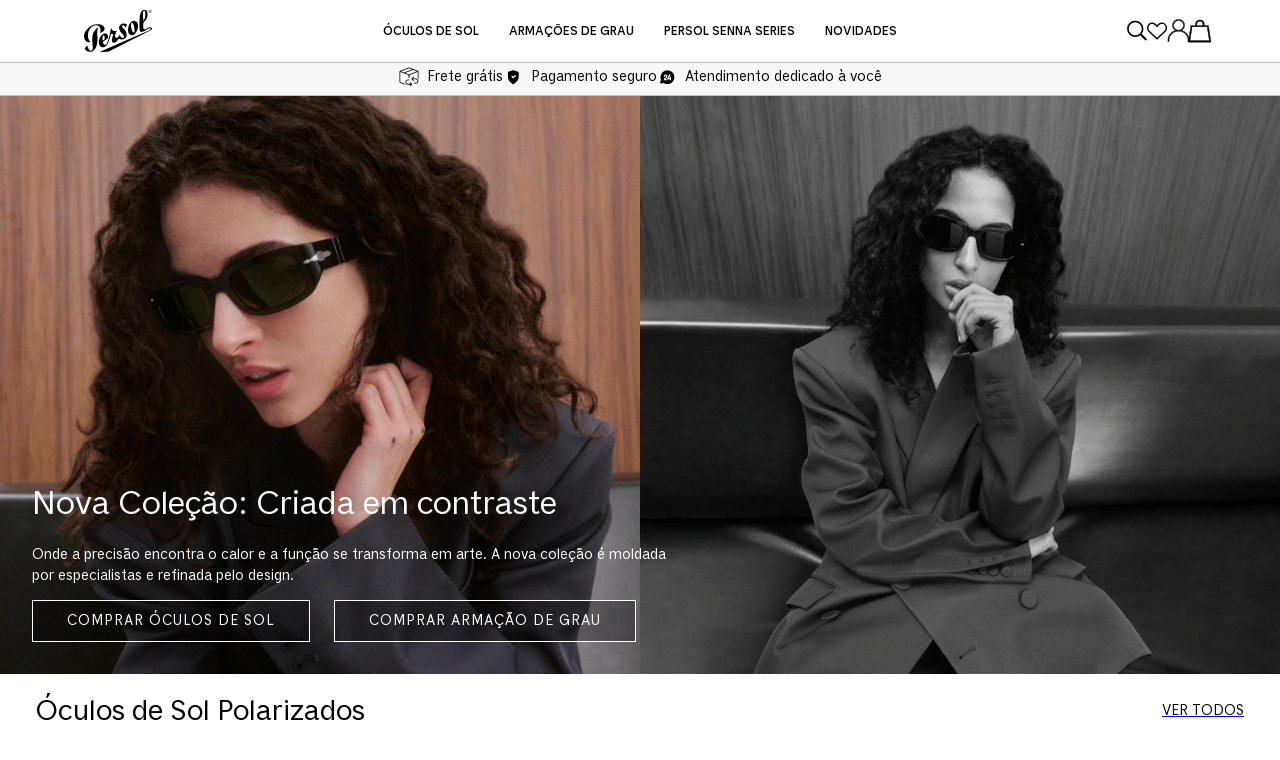

--- FILE ---
content_type: text/html; charset=utf-8
request_url: https://www.google.com/recaptcha/enterprise/anchor?ar=1&k=6LdV7CIpAAAAAPUrHXWlFArQ5hSiNQJk6Ja-vcYM&co=aHR0cHM6Ly9ici5wZXJzb2wuY29tOjQ0Mw..&hl=pt-BR&v=PoyoqOPhxBO7pBk68S4YbpHZ&size=invisible&anchor-ms=20000&execute-ms=30000&cb=1pyiqqk3v4va
body_size: 48893
content:
<!DOCTYPE HTML><html dir="ltr" lang="pt-BR"><head><meta http-equiv="Content-Type" content="text/html; charset=UTF-8">
<meta http-equiv="X-UA-Compatible" content="IE=edge">
<title>reCAPTCHA</title>
<style type="text/css">
/* cyrillic-ext */
@font-face {
  font-family: 'Roboto';
  font-style: normal;
  font-weight: 400;
  font-stretch: 100%;
  src: url(//fonts.gstatic.com/s/roboto/v48/KFO7CnqEu92Fr1ME7kSn66aGLdTylUAMa3GUBHMdazTgWw.woff2) format('woff2');
  unicode-range: U+0460-052F, U+1C80-1C8A, U+20B4, U+2DE0-2DFF, U+A640-A69F, U+FE2E-FE2F;
}
/* cyrillic */
@font-face {
  font-family: 'Roboto';
  font-style: normal;
  font-weight: 400;
  font-stretch: 100%;
  src: url(//fonts.gstatic.com/s/roboto/v48/KFO7CnqEu92Fr1ME7kSn66aGLdTylUAMa3iUBHMdazTgWw.woff2) format('woff2');
  unicode-range: U+0301, U+0400-045F, U+0490-0491, U+04B0-04B1, U+2116;
}
/* greek-ext */
@font-face {
  font-family: 'Roboto';
  font-style: normal;
  font-weight: 400;
  font-stretch: 100%;
  src: url(//fonts.gstatic.com/s/roboto/v48/KFO7CnqEu92Fr1ME7kSn66aGLdTylUAMa3CUBHMdazTgWw.woff2) format('woff2');
  unicode-range: U+1F00-1FFF;
}
/* greek */
@font-face {
  font-family: 'Roboto';
  font-style: normal;
  font-weight: 400;
  font-stretch: 100%;
  src: url(//fonts.gstatic.com/s/roboto/v48/KFO7CnqEu92Fr1ME7kSn66aGLdTylUAMa3-UBHMdazTgWw.woff2) format('woff2');
  unicode-range: U+0370-0377, U+037A-037F, U+0384-038A, U+038C, U+038E-03A1, U+03A3-03FF;
}
/* math */
@font-face {
  font-family: 'Roboto';
  font-style: normal;
  font-weight: 400;
  font-stretch: 100%;
  src: url(//fonts.gstatic.com/s/roboto/v48/KFO7CnqEu92Fr1ME7kSn66aGLdTylUAMawCUBHMdazTgWw.woff2) format('woff2');
  unicode-range: U+0302-0303, U+0305, U+0307-0308, U+0310, U+0312, U+0315, U+031A, U+0326-0327, U+032C, U+032F-0330, U+0332-0333, U+0338, U+033A, U+0346, U+034D, U+0391-03A1, U+03A3-03A9, U+03B1-03C9, U+03D1, U+03D5-03D6, U+03F0-03F1, U+03F4-03F5, U+2016-2017, U+2034-2038, U+203C, U+2040, U+2043, U+2047, U+2050, U+2057, U+205F, U+2070-2071, U+2074-208E, U+2090-209C, U+20D0-20DC, U+20E1, U+20E5-20EF, U+2100-2112, U+2114-2115, U+2117-2121, U+2123-214F, U+2190, U+2192, U+2194-21AE, U+21B0-21E5, U+21F1-21F2, U+21F4-2211, U+2213-2214, U+2216-22FF, U+2308-230B, U+2310, U+2319, U+231C-2321, U+2336-237A, U+237C, U+2395, U+239B-23B7, U+23D0, U+23DC-23E1, U+2474-2475, U+25AF, U+25B3, U+25B7, U+25BD, U+25C1, U+25CA, U+25CC, U+25FB, U+266D-266F, U+27C0-27FF, U+2900-2AFF, U+2B0E-2B11, U+2B30-2B4C, U+2BFE, U+3030, U+FF5B, U+FF5D, U+1D400-1D7FF, U+1EE00-1EEFF;
}
/* symbols */
@font-face {
  font-family: 'Roboto';
  font-style: normal;
  font-weight: 400;
  font-stretch: 100%;
  src: url(//fonts.gstatic.com/s/roboto/v48/KFO7CnqEu92Fr1ME7kSn66aGLdTylUAMaxKUBHMdazTgWw.woff2) format('woff2');
  unicode-range: U+0001-000C, U+000E-001F, U+007F-009F, U+20DD-20E0, U+20E2-20E4, U+2150-218F, U+2190, U+2192, U+2194-2199, U+21AF, U+21E6-21F0, U+21F3, U+2218-2219, U+2299, U+22C4-22C6, U+2300-243F, U+2440-244A, U+2460-24FF, U+25A0-27BF, U+2800-28FF, U+2921-2922, U+2981, U+29BF, U+29EB, U+2B00-2BFF, U+4DC0-4DFF, U+FFF9-FFFB, U+10140-1018E, U+10190-1019C, U+101A0, U+101D0-101FD, U+102E0-102FB, U+10E60-10E7E, U+1D2C0-1D2D3, U+1D2E0-1D37F, U+1F000-1F0FF, U+1F100-1F1AD, U+1F1E6-1F1FF, U+1F30D-1F30F, U+1F315, U+1F31C, U+1F31E, U+1F320-1F32C, U+1F336, U+1F378, U+1F37D, U+1F382, U+1F393-1F39F, U+1F3A7-1F3A8, U+1F3AC-1F3AF, U+1F3C2, U+1F3C4-1F3C6, U+1F3CA-1F3CE, U+1F3D4-1F3E0, U+1F3ED, U+1F3F1-1F3F3, U+1F3F5-1F3F7, U+1F408, U+1F415, U+1F41F, U+1F426, U+1F43F, U+1F441-1F442, U+1F444, U+1F446-1F449, U+1F44C-1F44E, U+1F453, U+1F46A, U+1F47D, U+1F4A3, U+1F4B0, U+1F4B3, U+1F4B9, U+1F4BB, U+1F4BF, U+1F4C8-1F4CB, U+1F4D6, U+1F4DA, U+1F4DF, U+1F4E3-1F4E6, U+1F4EA-1F4ED, U+1F4F7, U+1F4F9-1F4FB, U+1F4FD-1F4FE, U+1F503, U+1F507-1F50B, U+1F50D, U+1F512-1F513, U+1F53E-1F54A, U+1F54F-1F5FA, U+1F610, U+1F650-1F67F, U+1F687, U+1F68D, U+1F691, U+1F694, U+1F698, U+1F6AD, U+1F6B2, U+1F6B9-1F6BA, U+1F6BC, U+1F6C6-1F6CF, U+1F6D3-1F6D7, U+1F6E0-1F6EA, U+1F6F0-1F6F3, U+1F6F7-1F6FC, U+1F700-1F7FF, U+1F800-1F80B, U+1F810-1F847, U+1F850-1F859, U+1F860-1F887, U+1F890-1F8AD, U+1F8B0-1F8BB, U+1F8C0-1F8C1, U+1F900-1F90B, U+1F93B, U+1F946, U+1F984, U+1F996, U+1F9E9, U+1FA00-1FA6F, U+1FA70-1FA7C, U+1FA80-1FA89, U+1FA8F-1FAC6, U+1FACE-1FADC, U+1FADF-1FAE9, U+1FAF0-1FAF8, U+1FB00-1FBFF;
}
/* vietnamese */
@font-face {
  font-family: 'Roboto';
  font-style: normal;
  font-weight: 400;
  font-stretch: 100%;
  src: url(//fonts.gstatic.com/s/roboto/v48/KFO7CnqEu92Fr1ME7kSn66aGLdTylUAMa3OUBHMdazTgWw.woff2) format('woff2');
  unicode-range: U+0102-0103, U+0110-0111, U+0128-0129, U+0168-0169, U+01A0-01A1, U+01AF-01B0, U+0300-0301, U+0303-0304, U+0308-0309, U+0323, U+0329, U+1EA0-1EF9, U+20AB;
}
/* latin-ext */
@font-face {
  font-family: 'Roboto';
  font-style: normal;
  font-weight: 400;
  font-stretch: 100%;
  src: url(//fonts.gstatic.com/s/roboto/v48/KFO7CnqEu92Fr1ME7kSn66aGLdTylUAMa3KUBHMdazTgWw.woff2) format('woff2');
  unicode-range: U+0100-02BA, U+02BD-02C5, U+02C7-02CC, U+02CE-02D7, U+02DD-02FF, U+0304, U+0308, U+0329, U+1D00-1DBF, U+1E00-1E9F, U+1EF2-1EFF, U+2020, U+20A0-20AB, U+20AD-20C0, U+2113, U+2C60-2C7F, U+A720-A7FF;
}
/* latin */
@font-face {
  font-family: 'Roboto';
  font-style: normal;
  font-weight: 400;
  font-stretch: 100%;
  src: url(//fonts.gstatic.com/s/roboto/v48/KFO7CnqEu92Fr1ME7kSn66aGLdTylUAMa3yUBHMdazQ.woff2) format('woff2');
  unicode-range: U+0000-00FF, U+0131, U+0152-0153, U+02BB-02BC, U+02C6, U+02DA, U+02DC, U+0304, U+0308, U+0329, U+2000-206F, U+20AC, U+2122, U+2191, U+2193, U+2212, U+2215, U+FEFF, U+FFFD;
}
/* cyrillic-ext */
@font-face {
  font-family: 'Roboto';
  font-style: normal;
  font-weight: 500;
  font-stretch: 100%;
  src: url(//fonts.gstatic.com/s/roboto/v48/KFO7CnqEu92Fr1ME7kSn66aGLdTylUAMa3GUBHMdazTgWw.woff2) format('woff2');
  unicode-range: U+0460-052F, U+1C80-1C8A, U+20B4, U+2DE0-2DFF, U+A640-A69F, U+FE2E-FE2F;
}
/* cyrillic */
@font-face {
  font-family: 'Roboto';
  font-style: normal;
  font-weight: 500;
  font-stretch: 100%;
  src: url(//fonts.gstatic.com/s/roboto/v48/KFO7CnqEu92Fr1ME7kSn66aGLdTylUAMa3iUBHMdazTgWw.woff2) format('woff2');
  unicode-range: U+0301, U+0400-045F, U+0490-0491, U+04B0-04B1, U+2116;
}
/* greek-ext */
@font-face {
  font-family: 'Roboto';
  font-style: normal;
  font-weight: 500;
  font-stretch: 100%;
  src: url(//fonts.gstatic.com/s/roboto/v48/KFO7CnqEu92Fr1ME7kSn66aGLdTylUAMa3CUBHMdazTgWw.woff2) format('woff2');
  unicode-range: U+1F00-1FFF;
}
/* greek */
@font-face {
  font-family: 'Roboto';
  font-style: normal;
  font-weight: 500;
  font-stretch: 100%;
  src: url(//fonts.gstatic.com/s/roboto/v48/KFO7CnqEu92Fr1ME7kSn66aGLdTylUAMa3-UBHMdazTgWw.woff2) format('woff2');
  unicode-range: U+0370-0377, U+037A-037F, U+0384-038A, U+038C, U+038E-03A1, U+03A3-03FF;
}
/* math */
@font-face {
  font-family: 'Roboto';
  font-style: normal;
  font-weight: 500;
  font-stretch: 100%;
  src: url(//fonts.gstatic.com/s/roboto/v48/KFO7CnqEu92Fr1ME7kSn66aGLdTylUAMawCUBHMdazTgWw.woff2) format('woff2');
  unicode-range: U+0302-0303, U+0305, U+0307-0308, U+0310, U+0312, U+0315, U+031A, U+0326-0327, U+032C, U+032F-0330, U+0332-0333, U+0338, U+033A, U+0346, U+034D, U+0391-03A1, U+03A3-03A9, U+03B1-03C9, U+03D1, U+03D5-03D6, U+03F0-03F1, U+03F4-03F5, U+2016-2017, U+2034-2038, U+203C, U+2040, U+2043, U+2047, U+2050, U+2057, U+205F, U+2070-2071, U+2074-208E, U+2090-209C, U+20D0-20DC, U+20E1, U+20E5-20EF, U+2100-2112, U+2114-2115, U+2117-2121, U+2123-214F, U+2190, U+2192, U+2194-21AE, U+21B0-21E5, U+21F1-21F2, U+21F4-2211, U+2213-2214, U+2216-22FF, U+2308-230B, U+2310, U+2319, U+231C-2321, U+2336-237A, U+237C, U+2395, U+239B-23B7, U+23D0, U+23DC-23E1, U+2474-2475, U+25AF, U+25B3, U+25B7, U+25BD, U+25C1, U+25CA, U+25CC, U+25FB, U+266D-266F, U+27C0-27FF, U+2900-2AFF, U+2B0E-2B11, U+2B30-2B4C, U+2BFE, U+3030, U+FF5B, U+FF5D, U+1D400-1D7FF, U+1EE00-1EEFF;
}
/* symbols */
@font-face {
  font-family: 'Roboto';
  font-style: normal;
  font-weight: 500;
  font-stretch: 100%;
  src: url(//fonts.gstatic.com/s/roboto/v48/KFO7CnqEu92Fr1ME7kSn66aGLdTylUAMaxKUBHMdazTgWw.woff2) format('woff2');
  unicode-range: U+0001-000C, U+000E-001F, U+007F-009F, U+20DD-20E0, U+20E2-20E4, U+2150-218F, U+2190, U+2192, U+2194-2199, U+21AF, U+21E6-21F0, U+21F3, U+2218-2219, U+2299, U+22C4-22C6, U+2300-243F, U+2440-244A, U+2460-24FF, U+25A0-27BF, U+2800-28FF, U+2921-2922, U+2981, U+29BF, U+29EB, U+2B00-2BFF, U+4DC0-4DFF, U+FFF9-FFFB, U+10140-1018E, U+10190-1019C, U+101A0, U+101D0-101FD, U+102E0-102FB, U+10E60-10E7E, U+1D2C0-1D2D3, U+1D2E0-1D37F, U+1F000-1F0FF, U+1F100-1F1AD, U+1F1E6-1F1FF, U+1F30D-1F30F, U+1F315, U+1F31C, U+1F31E, U+1F320-1F32C, U+1F336, U+1F378, U+1F37D, U+1F382, U+1F393-1F39F, U+1F3A7-1F3A8, U+1F3AC-1F3AF, U+1F3C2, U+1F3C4-1F3C6, U+1F3CA-1F3CE, U+1F3D4-1F3E0, U+1F3ED, U+1F3F1-1F3F3, U+1F3F5-1F3F7, U+1F408, U+1F415, U+1F41F, U+1F426, U+1F43F, U+1F441-1F442, U+1F444, U+1F446-1F449, U+1F44C-1F44E, U+1F453, U+1F46A, U+1F47D, U+1F4A3, U+1F4B0, U+1F4B3, U+1F4B9, U+1F4BB, U+1F4BF, U+1F4C8-1F4CB, U+1F4D6, U+1F4DA, U+1F4DF, U+1F4E3-1F4E6, U+1F4EA-1F4ED, U+1F4F7, U+1F4F9-1F4FB, U+1F4FD-1F4FE, U+1F503, U+1F507-1F50B, U+1F50D, U+1F512-1F513, U+1F53E-1F54A, U+1F54F-1F5FA, U+1F610, U+1F650-1F67F, U+1F687, U+1F68D, U+1F691, U+1F694, U+1F698, U+1F6AD, U+1F6B2, U+1F6B9-1F6BA, U+1F6BC, U+1F6C6-1F6CF, U+1F6D3-1F6D7, U+1F6E0-1F6EA, U+1F6F0-1F6F3, U+1F6F7-1F6FC, U+1F700-1F7FF, U+1F800-1F80B, U+1F810-1F847, U+1F850-1F859, U+1F860-1F887, U+1F890-1F8AD, U+1F8B0-1F8BB, U+1F8C0-1F8C1, U+1F900-1F90B, U+1F93B, U+1F946, U+1F984, U+1F996, U+1F9E9, U+1FA00-1FA6F, U+1FA70-1FA7C, U+1FA80-1FA89, U+1FA8F-1FAC6, U+1FACE-1FADC, U+1FADF-1FAE9, U+1FAF0-1FAF8, U+1FB00-1FBFF;
}
/* vietnamese */
@font-face {
  font-family: 'Roboto';
  font-style: normal;
  font-weight: 500;
  font-stretch: 100%;
  src: url(//fonts.gstatic.com/s/roboto/v48/KFO7CnqEu92Fr1ME7kSn66aGLdTylUAMa3OUBHMdazTgWw.woff2) format('woff2');
  unicode-range: U+0102-0103, U+0110-0111, U+0128-0129, U+0168-0169, U+01A0-01A1, U+01AF-01B0, U+0300-0301, U+0303-0304, U+0308-0309, U+0323, U+0329, U+1EA0-1EF9, U+20AB;
}
/* latin-ext */
@font-face {
  font-family: 'Roboto';
  font-style: normal;
  font-weight: 500;
  font-stretch: 100%;
  src: url(//fonts.gstatic.com/s/roboto/v48/KFO7CnqEu92Fr1ME7kSn66aGLdTylUAMa3KUBHMdazTgWw.woff2) format('woff2');
  unicode-range: U+0100-02BA, U+02BD-02C5, U+02C7-02CC, U+02CE-02D7, U+02DD-02FF, U+0304, U+0308, U+0329, U+1D00-1DBF, U+1E00-1E9F, U+1EF2-1EFF, U+2020, U+20A0-20AB, U+20AD-20C0, U+2113, U+2C60-2C7F, U+A720-A7FF;
}
/* latin */
@font-face {
  font-family: 'Roboto';
  font-style: normal;
  font-weight: 500;
  font-stretch: 100%;
  src: url(//fonts.gstatic.com/s/roboto/v48/KFO7CnqEu92Fr1ME7kSn66aGLdTylUAMa3yUBHMdazQ.woff2) format('woff2');
  unicode-range: U+0000-00FF, U+0131, U+0152-0153, U+02BB-02BC, U+02C6, U+02DA, U+02DC, U+0304, U+0308, U+0329, U+2000-206F, U+20AC, U+2122, U+2191, U+2193, U+2212, U+2215, U+FEFF, U+FFFD;
}
/* cyrillic-ext */
@font-face {
  font-family: 'Roboto';
  font-style: normal;
  font-weight: 900;
  font-stretch: 100%;
  src: url(//fonts.gstatic.com/s/roboto/v48/KFO7CnqEu92Fr1ME7kSn66aGLdTylUAMa3GUBHMdazTgWw.woff2) format('woff2');
  unicode-range: U+0460-052F, U+1C80-1C8A, U+20B4, U+2DE0-2DFF, U+A640-A69F, U+FE2E-FE2F;
}
/* cyrillic */
@font-face {
  font-family: 'Roboto';
  font-style: normal;
  font-weight: 900;
  font-stretch: 100%;
  src: url(//fonts.gstatic.com/s/roboto/v48/KFO7CnqEu92Fr1ME7kSn66aGLdTylUAMa3iUBHMdazTgWw.woff2) format('woff2');
  unicode-range: U+0301, U+0400-045F, U+0490-0491, U+04B0-04B1, U+2116;
}
/* greek-ext */
@font-face {
  font-family: 'Roboto';
  font-style: normal;
  font-weight: 900;
  font-stretch: 100%;
  src: url(//fonts.gstatic.com/s/roboto/v48/KFO7CnqEu92Fr1ME7kSn66aGLdTylUAMa3CUBHMdazTgWw.woff2) format('woff2');
  unicode-range: U+1F00-1FFF;
}
/* greek */
@font-face {
  font-family: 'Roboto';
  font-style: normal;
  font-weight: 900;
  font-stretch: 100%;
  src: url(//fonts.gstatic.com/s/roboto/v48/KFO7CnqEu92Fr1ME7kSn66aGLdTylUAMa3-UBHMdazTgWw.woff2) format('woff2');
  unicode-range: U+0370-0377, U+037A-037F, U+0384-038A, U+038C, U+038E-03A1, U+03A3-03FF;
}
/* math */
@font-face {
  font-family: 'Roboto';
  font-style: normal;
  font-weight: 900;
  font-stretch: 100%;
  src: url(//fonts.gstatic.com/s/roboto/v48/KFO7CnqEu92Fr1ME7kSn66aGLdTylUAMawCUBHMdazTgWw.woff2) format('woff2');
  unicode-range: U+0302-0303, U+0305, U+0307-0308, U+0310, U+0312, U+0315, U+031A, U+0326-0327, U+032C, U+032F-0330, U+0332-0333, U+0338, U+033A, U+0346, U+034D, U+0391-03A1, U+03A3-03A9, U+03B1-03C9, U+03D1, U+03D5-03D6, U+03F0-03F1, U+03F4-03F5, U+2016-2017, U+2034-2038, U+203C, U+2040, U+2043, U+2047, U+2050, U+2057, U+205F, U+2070-2071, U+2074-208E, U+2090-209C, U+20D0-20DC, U+20E1, U+20E5-20EF, U+2100-2112, U+2114-2115, U+2117-2121, U+2123-214F, U+2190, U+2192, U+2194-21AE, U+21B0-21E5, U+21F1-21F2, U+21F4-2211, U+2213-2214, U+2216-22FF, U+2308-230B, U+2310, U+2319, U+231C-2321, U+2336-237A, U+237C, U+2395, U+239B-23B7, U+23D0, U+23DC-23E1, U+2474-2475, U+25AF, U+25B3, U+25B7, U+25BD, U+25C1, U+25CA, U+25CC, U+25FB, U+266D-266F, U+27C0-27FF, U+2900-2AFF, U+2B0E-2B11, U+2B30-2B4C, U+2BFE, U+3030, U+FF5B, U+FF5D, U+1D400-1D7FF, U+1EE00-1EEFF;
}
/* symbols */
@font-face {
  font-family: 'Roboto';
  font-style: normal;
  font-weight: 900;
  font-stretch: 100%;
  src: url(//fonts.gstatic.com/s/roboto/v48/KFO7CnqEu92Fr1ME7kSn66aGLdTylUAMaxKUBHMdazTgWw.woff2) format('woff2');
  unicode-range: U+0001-000C, U+000E-001F, U+007F-009F, U+20DD-20E0, U+20E2-20E4, U+2150-218F, U+2190, U+2192, U+2194-2199, U+21AF, U+21E6-21F0, U+21F3, U+2218-2219, U+2299, U+22C4-22C6, U+2300-243F, U+2440-244A, U+2460-24FF, U+25A0-27BF, U+2800-28FF, U+2921-2922, U+2981, U+29BF, U+29EB, U+2B00-2BFF, U+4DC0-4DFF, U+FFF9-FFFB, U+10140-1018E, U+10190-1019C, U+101A0, U+101D0-101FD, U+102E0-102FB, U+10E60-10E7E, U+1D2C0-1D2D3, U+1D2E0-1D37F, U+1F000-1F0FF, U+1F100-1F1AD, U+1F1E6-1F1FF, U+1F30D-1F30F, U+1F315, U+1F31C, U+1F31E, U+1F320-1F32C, U+1F336, U+1F378, U+1F37D, U+1F382, U+1F393-1F39F, U+1F3A7-1F3A8, U+1F3AC-1F3AF, U+1F3C2, U+1F3C4-1F3C6, U+1F3CA-1F3CE, U+1F3D4-1F3E0, U+1F3ED, U+1F3F1-1F3F3, U+1F3F5-1F3F7, U+1F408, U+1F415, U+1F41F, U+1F426, U+1F43F, U+1F441-1F442, U+1F444, U+1F446-1F449, U+1F44C-1F44E, U+1F453, U+1F46A, U+1F47D, U+1F4A3, U+1F4B0, U+1F4B3, U+1F4B9, U+1F4BB, U+1F4BF, U+1F4C8-1F4CB, U+1F4D6, U+1F4DA, U+1F4DF, U+1F4E3-1F4E6, U+1F4EA-1F4ED, U+1F4F7, U+1F4F9-1F4FB, U+1F4FD-1F4FE, U+1F503, U+1F507-1F50B, U+1F50D, U+1F512-1F513, U+1F53E-1F54A, U+1F54F-1F5FA, U+1F610, U+1F650-1F67F, U+1F687, U+1F68D, U+1F691, U+1F694, U+1F698, U+1F6AD, U+1F6B2, U+1F6B9-1F6BA, U+1F6BC, U+1F6C6-1F6CF, U+1F6D3-1F6D7, U+1F6E0-1F6EA, U+1F6F0-1F6F3, U+1F6F7-1F6FC, U+1F700-1F7FF, U+1F800-1F80B, U+1F810-1F847, U+1F850-1F859, U+1F860-1F887, U+1F890-1F8AD, U+1F8B0-1F8BB, U+1F8C0-1F8C1, U+1F900-1F90B, U+1F93B, U+1F946, U+1F984, U+1F996, U+1F9E9, U+1FA00-1FA6F, U+1FA70-1FA7C, U+1FA80-1FA89, U+1FA8F-1FAC6, U+1FACE-1FADC, U+1FADF-1FAE9, U+1FAF0-1FAF8, U+1FB00-1FBFF;
}
/* vietnamese */
@font-face {
  font-family: 'Roboto';
  font-style: normal;
  font-weight: 900;
  font-stretch: 100%;
  src: url(//fonts.gstatic.com/s/roboto/v48/KFO7CnqEu92Fr1ME7kSn66aGLdTylUAMa3OUBHMdazTgWw.woff2) format('woff2');
  unicode-range: U+0102-0103, U+0110-0111, U+0128-0129, U+0168-0169, U+01A0-01A1, U+01AF-01B0, U+0300-0301, U+0303-0304, U+0308-0309, U+0323, U+0329, U+1EA0-1EF9, U+20AB;
}
/* latin-ext */
@font-face {
  font-family: 'Roboto';
  font-style: normal;
  font-weight: 900;
  font-stretch: 100%;
  src: url(//fonts.gstatic.com/s/roboto/v48/KFO7CnqEu92Fr1ME7kSn66aGLdTylUAMa3KUBHMdazTgWw.woff2) format('woff2');
  unicode-range: U+0100-02BA, U+02BD-02C5, U+02C7-02CC, U+02CE-02D7, U+02DD-02FF, U+0304, U+0308, U+0329, U+1D00-1DBF, U+1E00-1E9F, U+1EF2-1EFF, U+2020, U+20A0-20AB, U+20AD-20C0, U+2113, U+2C60-2C7F, U+A720-A7FF;
}
/* latin */
@font-face {
  font-family: 'Roboto';
  font-style: normal;
  font-weight: 900;
  font-stretch: 100%;
  src: url(//fonts.gstatic.com/s/roboto/v48/KFO7CnqEu92Fr1ME7kSn66aGLdTylUAMa3yUBHMdazQ.woff2) format('woff2');
  unicode-range: U+0000-00FF, U+0131, U+0152-0153, U+02BB-02BC, U+02C6, U+02DA, U+02DC, U+0304, U+0308, U+0329, U+2000-206F, U+20AC, U+2122, U+2191, U+2193, U+2212, U+2215, U+FEFF, U+FFFD;
}

</style>
<link rel="stylesheet" type="text/css" href="https://www.gstatic.com/recaptcha/releases/PoyoqOPhxBO7pBk68S4YbpHZ/styles__ltr.css">
<script nonce="_NJ8MH43ORy8KSxLerh__Q" type="text/javascript">window['__recaptcha_api'] = 'https://www.google.com/recaptcha/enterprise/';</script>
<script type="text/javascript" src="https://www.gstatic.com/recaptcha/releases/PoyoqOPhxBO7pBk68S4YbpHZ/recaptcha__pt_br.js" nonce="_NJ8MH43ORy8KSxLerh__Q">
      
    </script></head>
<body><div id="rc-anchor-alert" class="rc-anchor-alert"></div>
<input type="hidden" id="recaptcha-token" value="[base64]">
<script type="text/javascript" nonce="_NJ8MH43ORy8KSxLerh__Q">
      recaptcha.anchor.Main.init("[\x22ainput\x22,[\x22bgdata\x22,\x22\x22,\[base64]/[base64]/bmV3IFpbdF0obVswXSk6Sz09Mj9uZXcgWlt0XShtWzBdLG1bMV0pOks9PTM/bmV3IFpbdF0obVswXSxtWzFdLG1bMl0pOks9PTQ/[base64]/[base64]/[base64]/[base64]/[base64]/[base64]/[base64]/[base64]/[base64]/[base64]/[base64]/[base64]/[base64]/[base64]\\u003d\\u003d\x22,\[base64]\\u003d\x22,\[base64]/DqcOFwpzCtcKKFBbDq2jDjcOdDMO8w4Ryb0UERQXDq0hVwq/Dm01EbMOjwqLCl8OOXhg1wrIowqTDqzrDqFotwo8ZTcOsMB9Gw7TDilDCqx1cc1XCnQxhb8KGLMOXwrvDoVMcwoJ0WcOrw6fDt8KjC8KNw7DDhsKpw4pFw6EtbMKqwr/DtsKIIxlpb8OvcMOIB8OHwqZ4e2dBwpkxw60ofhcoLyTDjFV5AcKlem8JXkM/w556D8KJw47CrMOQNBc3w5NXKsKrMMOAwr8dUkHCkFEdYcK7RyPDq8OcJsONwpBVAsK6w53Dihs0w68Lw7ZicsKAGCTCmsOKOsKZwqHDvcOBwpwkSVDCtE3DvhEBwoIDw4/Cm8K8a3rDrcO3P0TDtMOHSsKbcz3Cng1lw49FwpPCoiAgL8O8LhcVwosdZMKxwqnDkk3CrmjDrC7CocOmwonDg8K5YcOFf3ISw4BCXkx7QsOyYEvCrsK8IsKzw4AQMznDnRwPX1DDo8KMw7YuQMKpVSFsw780wpc/woR2w7LCm2bCpcKgBQMgZ8OVesOod8K4T1ZZwoXDpV4Bw64EWATCrMOnwqU3U0tvw5cAwpPCksKmHMKwHCEFR2PCk8KUccOlYsO/[base64]/ccOzwowMw6MowoZvZ8OyEMKeJ8OibnvCuCNnw6JYw5vCisKAVxp1XMK/[base64]/CtMOvNSPDkFlcfXYww6XDrsKfKhtswrjCk8KkfHwxSMKrPixUw7c3wqJiJMOEw4c0wqHCsijCssOrH8OzF1YkDWgQesKvw6MLZ8O4wpA6wr0TeEtowpXDh1RAwqnDt13Dp8KwNcK/wrNRfMKmHsO5cMOuwqvDhEZZwqXCisOdw7kNw7nDucObw5TCm1vDksO1wrEpKC/[base64]/aMKBw6zDhcOtwpASK8KBw7RlwpXCiMO0D8O3wqZiwpBAc3BaMg0/wrXCg8KMf8KMw7Qrw7zDosKuFMOxw6TCijbCvCzDigkWwqQEG8OBwoPDk8KUw4fDnTzDrBYKQMO0RyUZw4/[base64]/acOJwp3CmMOoRmnCrxE4Gw7CnR3Dj8K8wo/CtDDChcKBw7HDrTXCjiXCsVItQMOKB20hQ3rDgj0HenAYwrPCj8O5ACttdDjDssO/woE2GDcQXifCq8OfwprDs8Kqw5rCqwDDisOOw4fCtll4woTDlMOrwpXCtcKWcXzDhcOHw55sw6RiwpnDmsO/woFyw6drbDFGGsKyARPDsyjCqMOQTsKiG8K2w5fDlsOANsOhw6pyLsOcLm/[base64]/DvMK7ccKFMMOhw7jDlXApw4rDhcKXHwUrw7bDhCDDgElAwq9kwozDt0NhFTrCig7CnwwuIlTDhS/Dp3HCjgXDsScxNT9rIWDDlyk7PU8Qw4ZiVsOsYVEqYU3Dn1JLwoV5ZcKma8OGV15kScOrwrrClkxFWsKuSMO0QcOCw4M5w4tow5rCqVA/wrNpwqfDvSfCj8OsBlLCuislw7bCpsOAw4JPw7xTw7lEO8KAwq1pw4PDpVjChHwXbzt3wpzCsMKITcOcWcO7Y8O5w5PCr3jCjHHCm8Kof34FVFHDtGEqLsOpKz9LQ8KlL8KvTGkbGAcmUsKjw6QIw6xuw6nDqcKsIsO/wrU1w6jDg3dXw5VAbcK8woB/R2kxwoEmTMOkw6R3ZcKIwpzCtcKRwqAZwrENw5hJQ05HL8OfwqplLcK+wrTCvMOYw5BHfcKSXCxWwpV5Z8Okw6/[base64]/Doj0bw4o5wqUWw4YjwpfDnDjDhBjDgsOmwp/CskItwo7DiMO/E25MwpfDlzjCjQ/Dv2vDrkpSwq5Vw74Lw55yCSRVM0RUGMO1LMODwo8vw7nCjUEwDWQJwoTCr8K6K8KEfWUnw7vDlsKZw6TChcOowrsawr/CjsKyHMOnw67CksOZNS0gw6DDl07ChHnCsxHCoBvCrlLCm1NYbGMpw5RkwpvDrkJ/wp7CpMO1wrnCssOpw6QEwo5/R8OXw4dyAWYDw4BTO8OrwqtCw5QNBX4tw4MJYzvCqcOmOC5pwq3Dpw/CpcKDw5LCvcOuwpvCmMK7PcKXBsKywqt+dR9jL3/[base64]/woTDhcKMYcOaw47DiRnDuMK9PMKywq4PbsKqwp1NwocQJsOiIsOnEj3CqmrCiX7Cj8KYO8OJwrpBJ8KswrYzEMK8F8O9HjzDusKfXDbCnXTDh8KnbxDCny9kwqM/wqbCp8O4ZgrDl8KAwpgiw5LCmC7DpxLCr8O5Iw06DsKxbMKzw7DDoMKXccK3fzpoWHsdwq/CrGTCusOkwqjCrsOsV8KiVzzCqBt1wpLCqsOZwo3DpsKYRgfCogNqwojCpcK9wrpuZm/[base64]/[base64]/O8ORw4dTwrzDlijDn1k1wozCmsOKGcKNP3PDljNcw49Awq7DpMKuTUjChU1iTsOxwqXDsMO9acKgw7HCunXDjg8Jf8K8dgdVYsKMVcKYwpUZw7cPwrvCmcK7w57CuHJ2w6DCm01HbMOXwqMkI8KaOAQLccOQw7jDq8Oow5fCn17CucK+wpvDm1/DuU/[base64]/IMObwq/Cs8OOVWdow4InwqHDjMO+SsO2wpVGwrzDhsOKwpk5QhvCuMObd8KjUMOQN2Vdw6AoczcVwpzDocKJwp56WMKeCsO7KsKLwoLCpGzCnzsgw4XDtMKiwozDugPDhHcaw4gmWW7Csi1xXcOyw5VXwrrDl8K7SDM0WsOkCsOQwpTDssO6w6PCscOybQ7DuMOSWcOWw5vCrU/CgMKzXBdcwq5PwpDDo8KGwrpyNcKZQWzDosKNw6TCqX/DgsOse8Ohwp1dDhMRUhluCGF7wrTDqMOvRlwwwqLClzxYw4dlDMK1wpvCiMKYw6HDqV0TdyADWmpVCkAIw73DkgwhK8Kvw78nw5rDqk5+fcKEGcKbAMKCwq/CvsKEQkdaDQ/DhXQDDsO/PWzCmRgRwpzDucO7acOlw5jDvzTDp8KEwq0Qw7F5ZcKOw5LDq8Opw5Zow6vDu8KbwoPDnTTCuifCrF7CgMKRworDhBrCisOvwrzDkMKUFE8Zw6xgw7lPdcOVRA3Di8KDJCjDqcOLc27CmQDDpcK/[base64]/DmcK0XlTCtm/CrEpNC8KIwqMDwrTCv08QTX0XH3okwo8kekB2A8OlZGcQCiLCkcKRKMORwq3DksObwpfDmEc5aMKAw4PDhQBPIsO3w51QPS7CjkJUVF1ww5HDvMOswpXDsWrDqH0cJMOFVhYUw5/[base64]/DgcKuWmoVTcKEDjVDbcOQISPCpMKVw4Yew5/[base64]/[base64]/DrsKdGygQN2ptw6XCmywRI8KRw6gNwofCh8OxEVVmw47DkBppw5AQI3/Cg2JiLsOBw7xlw4bCs8OVcsOCKiLDu11Fwq3CisKpRnN7w4HCpEYKw6LCkn3DtcKyw5kVAcKtwrxCBcOODRnDsR1pwplow5lEwq/DiBrDn8K9OnfDgzHCl1vDizrCsWVbwr9naVfCoWnDuFQNIMKHw6rDtcKiVwPDvhVbw7rDjcO+wr5fNnnDlsKBbMK1D8O3wodOGDbCl8KjfR7DqsO0IFtaVcO0w5vCnhPCo8KNw4/[base64]/AFwrRsKzw7pFBsKGK8KtfBR8w5zDrcOBwpA+EkLCmjHDusO2LjdVHcOtMTfDnGDCq0QrVD8wwq3CscK/wrDDgHvDmMKywpwbKMK+w6XCjH/CmcKfZMOdw6ccPsK3wqjDvnbDmhDClsKuwpLCrgbCqMKaHMOkwq3Cq2k4XMKawpRgcMOsVChnecKGwqkYwpppw4vDrVc8wpTDnXBISXg6L8KvMzseEkPDhF1OdApTICILZCLDnRfDsAjDnzvCusKmPT3DiTvDj0pAw43DvFYnwrEKw6/DplzDhkhvdEjCvW8Ow5fDh2XDo8OAamHDuUhZwrdjMUDCkMKpw4ANw5vCuFY1Ch00wpwyUMOwPn3CscOLw7sHbcOaOMKZw48cwppXwqJmw4bCnMKfSgPCm0PCpMOoccOBw7oZw6zDj8Odw63CgFXCvlTDqmAAHcKQw6lmwr4/wpREQ8OAWMO9worDgcOuVw7ClFzCicO8w6DCqCfCqMK6woB4w7FewqNiwrxOcMOsbHnCj8ORRE5ULMKKw6lBPHUVw6kVwobDhEd4c8O1wowrw4p8K8OWXMKJwpfDv8KMZ3rCmg/Cnl7DkMK7BsKCwqQ3OgzClxzCpcO1wpjCmcKOw7zCuFHCr8OTwqDDnsONwrPCvcODH8KIXHMrLzbCtMOmw4vCtzIWXx5yJcOBBTA6wqrDlRrDvMOZwqLCrcOewqHDpgXDpFwFw7fCjjDDsWkbw6vCnMKoccK5w4zDt8ObwpsjwoR8w4nCpVQtw5MMw69haMOSwr/[base64]/DosO6wp0BQjwELEwVVsK4w47Du8KEwrzCp8O7wop5wrYOLjYCfSzCkRdiwoEGA8OxwpPCqSTDgMKGfB3CkMKlwp/Cs8KRKcO/[base64]/[base64]/e8Ogw6fCiXRhwq3DlQvCtMKuXRXCqmwpDsO4YsOqwoHCiREsV8OzdsO5wpUSesO+WkM1BiPDlB1Sw4HCvsO9w647wpUUMVpgNmHCmFLCpcKTw44OY0BYwpvDnhXDnn5BWggAQ8OMwp1VLyx0B8Kew5/DgcOYZcKtw75jPUIGEMKsw6gqHsKmw5bDpcO6PcOFKANFwrPDtl3DiMOAHw7CtsOlS34Mw6/DlHrCvETDrXg1woJjwpwnw5Jkwr/CvQPCvCzDrTNew78dw6EKw4jCnsKowq/CgMKhP1fDusKuVDYHw4tUwpZ/wopVw6UUF15aw4nCksOyw6LCncKUwopjaHsswo9GI3DCv8OhworCm8KCwqYPw6crHlpoMDV/R0JVw5xswovCgcKAwqrCpg/[base64]/[base64]/DtcO5w6zDqixuwqgAUgkJPMKZOGPCl1o/VzTDg8KXwpbDj8K9eCDDicOZw5Z2D8Kww5DDgMOOw7fCgsKMcsOHwrdaw5sSwqDCt8KFwr3Do8OJwr7DlMKMwrfCkERmPCHCgcOOY8KND2FSwqYkwpfCocKRw6LDqTzCh8K3woXCnSdTKx0DOw/DohLChMOww7tOwrICE8OKwoPCtsOew6UewqZsw5gRw7FJwphJVsObOMKKUMOyU8KvwoMzI8OIXsO2wobDji3CmsKKJljClMOEwoRMwr5mW2lSbijDglZgwoPCp8OHfF4hw5TCoy3DqxIifMKTeGR1fyMZNMKtS39qIsOAE8OcRx/DuMOQa13DmcKwwpZjXkrCs8O9wpLDtGfDkknCpl1rw7/Cn8KKLcOlV8K6Im7DqcOUPMOGwqPChUnCnglYwprClsKww4fDn0/DhwLDhsOyPsKwPhVhGcKRw6PDn8K/wocVw6TDr8K4WsOiw6hiwqxFbT3DrcKYw4kjfw1wwoByJgDCkwbCmR/ChjF6w7sfesO2wrjDsDZOwqR0G1XDgwHDiMKKM0Egw74gbMKBwqY2HsK5w6AOBXnCoVbDrjBiwqzDjsKKw4IOw71bCivDs8OXw5/DnAEcwozClCvCgMK+fWBcw5JlD8Orw49xFsOmLcKvfsKHwprCucKBwp0FMMKmw5kOJT/CsQkjO03DvytXR8KuHsKoGjc3w4p7wrDDq8O5a8OYw5DCl8OoR8OyNcOcAMK1wo/DukXDjjwBbz8swovCicKbN8KDw4LCn8KzIHpCQE1BKcOlFH3DsMOLB0XCtVEwesKmwrTDrcOaw7sTSsKnCMKswqYew6geeiTCvcK1w7XCuMKqVRJZwqkzwoXCu8OHMcO7f8K2SsK/LcOIHnwqw6ZuYU5kETDCmx9zw5LCt3pNwodgSGUvdcKdWsKgwoJyHMKQGkImwrFzMsOyw60DNcOzw7kewpwhAgHCtMOrwrhhbMKfw4pSHsOOTTbCtXPCiFXCiQrCrCXCviVFTsKgQMOuw4haLzgCQ8Kfw6nCh2s9c8KDwrhhXMOmJsOQwosuwrg6wpYtw6/DkmfCnMOXXcKKFMOWGCrDtcKxwplIA3DDvn9nw41Tw7XDvHFAw6s4QWllbVnCgg8UBcOSdMK9w6ZEYMOmw7HDg8O7woowYQPCncKJwpDDscKqWMKqL1B8PkELwoYgw4kEw4t9wpLCmjPChcOVw5VxwrNqCcKOaBPCo2p3w6/CmsKlwrPCqi/Ch34QW8KfRcKvFcOLUsKZAG/CgT8AOWsJe2bDmyRiwpXCtsOIfMKlw7lKRcKbI8KrDMOAWBI1HBhvMHLDi15Tw6NHw7XDigZyacOxw7/Dg8OjI8Otw5xjDWIzF8OEw4jDhSXDui3CqcOFZ0hvwoETwp42ccKZXAvCpcOdw5vCpC3ComR6w47DkUnDqX7CkQISwpTDnMO/w6Msw6oOe8KmG2LDscKmIcO0wo/DhzsYw4XDgsOPCisya8O3fkg0T8OPS2DDhsKfw7XDvWRSHw4Yw4jCrsO7w41gwp/Dq3jCiHVKw5zCoyVOwpNMZmszYmvCtMK2wpXCgcKgw7o9Ph/CrQNywo51KMKpfcK/wp7CtjENfhTDiGHDqF0Nw74/[base64]/DkmfDt8OVQsK1wrVAKMKcQ8KfwoR5M8Onw6t+w5DDnMKRw6/CrDfCullha8Oiw68iKzXCnMKKKsKNUMObdRU4B2rCmMOmfwcrUsO0ScOFw4V+K0HDqXgwGRdowpl3w6c/[base64]/wpLCu8OJwq3Ds8OaMj/Do8O5w5F5FsKUw77Dm8KRw5pWJxTCjcKJUy88VjvDl8OAw5LDlcKhQFUfS8OLBMOQwrgswpkDUC7DqsOLwplTwojCiUXCqGPDv8KhU8KqbTMMHMOSwqZDwqrCmh7DqMOlYMOxcjvDrMKaXMKUw5p/[base64]/Dpi5vwpRHf8OTw409wp9HG03DsMOQLMOwwqdObRAEw4nCrcKWBADCh8Oxw5rDuEvDusKQGWMbwpFLw4ZMQsOnw7F+Wl3Dnjohw4QpfcOWQ3TChR3CohjCn3h7X8OsGMKALMK2DsOXT8Kbw6c7JTFUNCHCg8OSPDbCusKww7/DuAnCvcOKw4lGaDvDrFbCi1ldwrUEecOXW8O0wrM5DHIxEcOUwodjf8KpVzzCnD/CoEF7FBM0OcKywplGaMK4wrBJwrBLw57CqEopwpNRWC7DkMOvfsO1GCvDlyphImDDtGvCjMOCUMOMDDYsYWzDu8Opwq/DqSTDnR4Vwr7DuQ/CnsKSw47Dk8O5D8OWw4rDrMO+bwsPMcO3w7LCpVhaw5nDiW/DjcOuAHDDqllNeG0YwpzCsxHCrMKiwpDDmEJhwpMBw7dvwrIaXGrDgE3Do8KOw4fDqcKJfcK8TEpNTBXDjsK1MQ/Dp3gtwp3CpF0Rw7Q/SQdDBTMPwqbCrMKAewAfwqrCjnFiw7QdwpLCoMOyeWjDs8K7woHCkUzCiR19w6PCjcKATsKhwpbCl8KQw75TwpxcC8O/CMKmE8KPwoLCg8KPw47DhFTChw3DqsKxaMKbw7XCjsKvTsO+wq4LTz/CvzfDsnATwpnDqAxwwrrCtcONDsOOJsKQBQnDkTfClsOJDsKIwq1Xw7vDtMKlwrLDkEgTGsOUU37Cr2TDjFjCpjPCuWk/wpMNAsKow5PDhsKrwr9Ie1LClFNCPmXDu8OnYcK+RDFMw7ciX8O4W8KRwpfCnMOVUgPDksKPwo/[base64]/KMKEwr3CkcOYw5Bew6/[base64]/Dqx4oaMKNGiHChlc1AEwaXMKrwp3DvcK7w7tmcQXCkMKkEAxkw5lDClLDjC3Cu8KrWMOmWcOjdMKUw4/CuTLDs2nCj8KGw4ptw7ZAZ8Ogw6LChBDDiUPDl1LDqW3DqyTCg2LDoX4NXHnCuj5BZDxlHcKXYx3DncOfwpTDmMK8wrsXw4EQwq3CsH/ChmMoWcKNZE4BeirCoMOGIRfDisOWwrXDkxBYEFvCksKswqJMccKOwpUGwqIcCcOtcA4TMMOZw4VdQHt5wqw8a8OmwocBwqVAJ8O/QBXDjsOnw4Udw4bCnsOVAMKDwqtRUsKFZETDnUDCqxvCtVhswpE2TA0NMyXDqF90OMOzw4NYw5bCncKEwr7CuFwYacO/QMOnf1J7FsOLw64pwrHCjxxWwq13wqMcwpzCuztzIBlYJcKKw5vDmz/CtcK5wr7DmjfDr1PDu0VYwpPDgDxHwpvDrTwjVcO5RFcQFMKdY8KiPCTDicOKGMOiwoTDtMK/ZiNdwoILaz1KwqVAw5rCkMOkw6XDoBbDpsKqw5teZ8OMbWbDn8KVWk8iw6XCu3TDucKvLcKucmNeASDDkMOBw4jDuULCmSjDhsKdwr0aLMOPworCuz7Co3cWw4YzH8K2w7fCnMO0w5TCu8K/XwLDvcOgIj7CpxFlLMO8w6dvcx9TZGITw75mw4QHUl4xwpXDusOZci3CkAhEFMOXbn3CvcOycMO5w5sePiPCqsK7aUvDpsO5BUo+JcOKTMOfHMKUw5vDu8O/[base64]/DoCRWE0AdwrMfTz3DnWs4wqHClsKMw49ywo7DvMOVw4rCsMKmEHDDl1/Cmw/Dt8KJw7tEccOLc8KNwpJNIzjChW/CsVw4w6BmBjTCtcKmw4fDkzIOGz9pw7tcwoZawrp8JBnDl2rDnnlDwoZ0wr4hw6c7w7TDgW3CmMKOw6HDvMKxSBphwo3DkA/[base64]/Dt8KfwpVlGHkURsOgw617wrtSZzNIKcOkwqtKRBMHOB3CrU7CkA4/w6nDn17DtsOuOjlLYcK6wq7CgS/CpFkSCAbDh8O/wpMSw6JXO8Kiw4LDhcKgwrDCocOswqvCv8KLDMO0wrnCviHCiMKnwrwpfsKEAk9ow7/CksO3wo3DmRnDpmMNw6PDvl5Gw4tAw4DCjcOmFSTCtsO+w7YIwrLChG0/fRrDimzDqsK0w6bCpMK6JsKVw7pzAcKcw5XClMO+ak/Dhk3Cn0d4wrDChCbClMKiKDdkY2/[base64]/DllciTmEEWMOoT8K1wr/Dr8OiwqYow43DrCbDp8KLwpUNw49Sw6sNB0DDpEwww6XDoXfDicKiUsK0wpkfwq7Co8KAbsKnP8O9w55ZJ1DCgiYuIsKwfsOxJsKLwo4fEjDClcONZ8KTw6PCpMKGwrkFeARbw4HDicKYKsOuw5YkdwHCoyDCrcOKAMO2ODsiw5/Di8KQw7AGdcOXwrlCF8Oxw4AJCMKYw4lhdcOAYygcw6tBw5nCvcKXwp7CvMKSeMOYwpvCoX5Bw53Cp1vCu8OQVcK1KMOOwpEIVcKnLsKVw6BzesOvw7vDksKVRUV/w6lwFMO7wpdEw51KwprDujbCpF3CicK8wr7CgsKHwrTChXzCp8KKwqbCrcK2NMOxWUZfPGY0aWvCkVR6w77Ci0bDu8KVWDdWfcOXUBfDoxLClGPDosOiN8KeUhrDh8KZXhHCocO3JcOXTmfCp1/DpwfDtypobsKywpZ7w73CgcKbw67Cqm7ChmxCEwRsFm9jUcKtBgFxw5DCqMKWKSYXKsO0M3EdwpDCscOEwpllwpfCvUbDqwrCo8KlJHPDonQvP1JzAgsTw48Two/[base64]/EMOGdFlYTcKawrfDsBNXa8KnOMO4w7x0b8OMCC4vLsOQKMO1w7XDvAgfKEkkwqrDjMOmYgHCt8Kww73CrhzCjHTDkFfCtTItw5nCiMKaw4HDnToVD2sIwrleXcKgwpwkwrLDojrDpjfDhmNvWA7DvMKhw6zDncOoWmrDvEDCmmfDiQTClMKuYsKDBMO/wqZBEsOTw7B/LsKWwpZgesOJw49uZFdgfHzCvsOCEhnCrx7Dh3fDviXDgFdJC8KUfiwxwp/DosO3wpFjwrVUG8O9WzjDuz/[base64]/Csj/DtcOaC8O3XB8ROUXDv8OIQ8O3w6LDlMK7wrl7w6rCvTYBCBzCi3FBTl4vJgo6w7A+TcOewpZmLQnCjRfDncOQwpJWwoxBOcKVBm7DrRZyY8KxeARuw5XCqcKRN8KVRWJZw7pvTFPCkcOQMgbCg2lHwqLCqMOcw5kaw4PCn8OFeMOPf1XDrGvClcOCw67CvX1Dwq/Dl8OTwo/Ckjc/wq1tw7c0R8KaFMKGwr3Dk1Njw5U1wpHDiyc4wobDj8KMXiDDvcOdHMOAHT0LIFTCiS1PwpTDhMOPacO9wqfCjsOTKAMww5xEwp4gccO6ZcKhHTU0HMO/[base64]/DgcO0SijDlMKKw5EHOGPDthMKw7p1woPDnFsjE8KuS2pQw5kIIMKEwqkhwqNORMOdf8OFw5N4CFbDu1zCt8KNJsKlF8KlHsKww7nCqcO1wrQQw5zDuUAmw7/Drh/CsWRvw6QJCcK7LSfDhMOGwrHDo8K1S8KlUMKMNW0swqxMw6APE8Ojw6jDo0zCswh3McOJIMKTw6zCmMO1worCqsOMwpLCscKdUsOkPAwFFMKiMEfDhMOGw6ssIz4eLmvDnMKqw6HDoCtfw5hBw60CTDHCo8OKwoPCrMK/wqF9NsKmw6zDrFnDv8KxMykQwpbDhHEGFcOZw7MQw6Mab8KfeSVBXkZJwpxhwqPCiFcKw4zCucOOFG3DqMKfw4PDtMOiwp/DosKzwpdQwrFnw5XDnihBw7bDjX8dw5zDs8O9wppNw7bDkhYjwrfDiDzCksKow5MAw5gMccONLxU8wrTDpRvCj3XDkWPCpkjCpsKAMUJLwqoBwp/DmRXCicO+w6MCwopwJ8OhwonDscK9wqjCvTQ0wq7DgsOYPwcwwoLCthhya3dxw4XCsmEUE3PCnCfCgU7CgMOswrXDgGrDrnnDm8KdHFlMwpnDp8KVwpXDsMO6JsK5wqEZZCbDkz8bworDjUktWcK/bcK8Si3CkMOgAMOXScKMw4Row4/Cv1PCisKyTMKiQcOuwqY6AsONw4J7wprDr8OqdG8mfMOkw71/W8KuMjjCusOlwpxzOsORw7rCjAPCoCI8wqMzwox6dMK2ecKLIivDrVBkbMKfwpnDjsKEw4DDsMKCw5LDoCvCrX3Cn8K7wrTCl8K8w7DChSDDmMKbD8KZRXnDlsO/wqrDssOFw4HCrMOZwqlUM8KTwq1bUjMmw64FwroCB8KOw5rDtGfDs8KAw5HCjcO+Dlxuwq87wqXCrsKHwr8oG8KUBlzDs8ObwpLCqsKFwqrCqCXDjg3Ch8Ocw4DDjMOuwp0IwolQOcO1wqchw5FZZ8KFw6MLBcKnwphiUMKDw7Y9w642wpLCiV/CrUnCmC/Cl8K8LsKSw4YLwqnDkcOQIcO6KAZWBcKXVzxdU8OCZcKIasOQbsO+wrvCsTLDqMKuw6HDm3HDuiMGKjfCowMvw5pyw4M4woXCjSLDqzbDvsKPCsOlwqRUwoPDr8K1w4bCv397dMK9GcKMw7HCnsOREQd0BUfCiGwgwrXDp2tww7nCuGzCnFxQw4d1Mh/[base64]/Ch8O1GMO5w4VKB1B1BkDDmcKlPG/DvcO/[base64]/CvMKzwr8xw4g5w5kbQcK0QmdIwrjDksOmw7bCkcKCwqvCrmjCv1fDr8OKwrNswqLCjcK7bMKLwoY9fcO/w6XCphEgXcKSw6AKwqgjwqfCo8O5w79ZFMK+ScOmwo/DiiPCn2jDjCVlSzwpBnPCmcKJBcO3C1RjNEjCl3N+En0+w6MgI0TDqTMbKwXCrScrwrh3w5V+AMKRUsKOwo3DvsO/[base64]/DqcO7BxzCj8O7DHzCm1EVwpvCsgTDhTZPw61EO8KAAUgkwpDDm8KPwpPDr8Kyw4fCtmtUAcOYwo/CuMKdKRdXw5DDtSRjw6PDn28Vw6LCgcOpClvCnmnDjsK5fHR1w6zCm8OVw5QVw5PCpMOkwqxRw47CsMKScmMCN19YBsKZwqjDomkWwqcUBQjCscOCSsOsTcOhQyw0wpHDsTYDwqnCix3CsMOxw68xSsOZwo5BIcKmX8KZw64jw6DDtsOWQg/DjMOcw7XDm8OHw6vCtMKEcWA+w7YxC27DksKJw6TCvsOxw4/CrMOOwqXCoyPDrExDwp7DgMKCJFZAVGLCkiVtwoHDg8K/[base64]/Cg8KnworDnT17w6E7w6/CusKLwrQua8O3w4fCvwXCiEfDgsKSw5JtTMOXwrkIw7PDl8OEwqrCp07CkgEEA8OywrFXdsObOsKBSR1sa2hxw6vCtsO2ZU5rd8Obwq1Sw4w+w4JLMGtTbAsiN8KNdMOtwrzDtsKpwrHCqTjDo8OZCMO/IsK8HsKwwpPDpsKSw7jDojfCliM9HlBodELDm8OAYsOLIsKUB8Khwow+K0NlVy3CrzfCq3Jww5LDmFhOacKMwrPDq8KMwplzw7VDwpzDicK7wrHClcOlHcK4w73Ds8O8wp0raBbCkMKIw5XCg8OZKkDDncOfwp/CmsKsBxfDvzoOwrYVHsKswqLDkwBgw70vesOsbVwGZ29qwqTDqkF8AcOXNcKVAEUWa0hzMcOuwr/CisKYS8KoNHFOBXHDvxIWfm7DsMKzwqfDunbCrV3Cr8OMwqnCkCjCgTLCnsORUcKaHsKHwprCg8OmOcKMSsOFw4fCgQPCnF/Cg3cAw5fDgsKxDldCwrTDsENAw70QwrZqwr9fUnkbwqJXw6ZHCQxwW3HDh0LDj8OEXClLwoZYW03DpS0hZMKHRMOYwq/DvgTChsKewpTChcOVWMOuawHCvBQ8w6jChhPCpMOcw4lJw5LDo8KcPQTDkko0wpHDqS9BYlfDgsKgwpsMw6/DsTZiCsK0w4ppwp3DlsKPw7nDl34Jw5XCh8Ktwr9Twph/HsOuwrXCicO5NMOpIsKawpjCj8KAw7VXwovCm8Kkw7tSe8OrYcOvb8KawqjCq0fDh8OJJSLDi3HCmVMQwpvCicKqDsKkwoA8woYEEVsRwogACsKfw6sQO2h2woAOwrrDkWTCv8KRCk43w7XCixBJCcOgwp3DtMOyw77CmGPDqMKRbh1pwpXDr09TPMOYwoRhw4/Ck8Kqw7l+w6dpwpvDq2RPb3HCtcOrAy5gwr/CucKWDzlwwpTClEPDkzMEbk3CgnpiZA3CnUnCmCBeN0XCq8OIw7bCtwXCvV0mP8OdwowSB8O4wqQiwpnCvMKDNyl/wobCt03CoyvDl2DDijV3RMOpKMKWwr00wprCnzVcw7vDs8KGw7rClnbCkwhgLTbCrsO4w6QNLmRJXcKLw6fCuT3DrC0GfQPDtMObw6zCisOXH8OUw6XCrnQlw5pWJSAXA2nDvcOefcKZw7tsw6rChhDDlHDDtnYMVcKDYV1mbhpdcMKeJ8OSw6HCrj/[base64]/wpTDi2fCpcOxwrs+OXctwrhowpgAworCp8OCX8KHFcOCOjXCvMOxV8KHEE5/[base64]/wrgAMMO1w4nDmsOyUhV3w5DCtyBDb011w6bCmsOuTMOtdhHCkH5OwrlmPmXCtMO6w5Jpex9DFsOIwrUyYsKvFsK4w4Juw55aOCLDn0QFworCkcKBbFA5w4hkwqQKccOiwqHCqlvDmcOldsOkwoPCijh6MinDtcODwpzCnEXDjEMpw5FPG2/Cu8Okw403HsOUccOkEFQQw4bDnHtOw6RgJirDoMO8WjV6wpcLwpvCscKdw7VLwqnCt8OHRsKHw7cIbFt5FyELS8OdOcOMw501wr0/[base64]/w5DCqVl8LMONw7fDlwgbEXfDhXMAw64gOsO6w6dIeTjDqMKIaTguw6lrb8Ojw7bDisKcAcKrUsKLw7zDvMKCUQhKwoY9asKUZsO8wrTDlmrCkcOAw57DsitWf8OPHCbCiDg4w4VxTyBbwpbCn3RAwqzCj8Okw69sA8KSw7HCnMKjIsOzw4fDjMOFwp7Dni/CpH8RY1HDrcKqVh9xwrvDhsOJwrJGw67DqcOOwrHCgk9ASVYLwqU5wqjDkjYOw7MUw5Ujw6fDl8KvdMK8UMO0wrrCuMK2wqDCvFpMw67Cl8KXcx0CK8KnFyLDpxXDmiPCoMKmCMKuw7/DqcOjU0nChsKGw7VnD8KMw5fDjnTDrMKwKVTChWjCtC/DinPClcOuw7lRw7TCgDnCmlU1wrYFw5RwCcKddMOiw5xrwoBSwo/CkF/DkTIWwqHDmz7CjnbCjQVfw4PDm8K1wqFCfwfDlAzCgMODw5h5w7PDjMKIwqjCt2XCvsOWwpbCvcOow5Q4KAHCjGHDqF0OS3jCv1kOw41hw5DCqkXDik/CmcK4w5PCuBwIw4nCt8Kww49iT8OrwohwF2zDj0AEScOIw78Xw5HClMOiwrjDisOoJ2zDr8KhwrzDrDvDnsK4JMKnw4fClcKcwr/[base64]/[base64]/CggnDmMK1wp/CoAsLAxMwGjR1w4FQw6fChypnw5fDoBXCqEPDuMOGAsOyH8KPwq53TiLDhcOwc1bDmsKBwp7Dkw/DjEwVwq7CgDoIwoLDuyvDl8ONwpJ3wpDDjMKAw6lKwocFwohpw60RA8OlCcO+FGrDusKkGUAKYcKPw6MAw4jDt1zCnh5Sw6HCgcO7wpppA8KBB0jDr8O/GcOHRyLCiEXDuMORcwB3CBrDgcObWWHCocOGwqjDuiDCvl/DoMOBwrcqAG4OLsOrcVVGw7UNw5BIVsK/w5FDSnjDs8OCw7PDuMKSdcO1wppBeDzCgl/[base64]/[base64]/csODwpA+BFI4WsOMBFDDvB/CisKuw5jCkcK9WMOuwoMpw5PCp8OIAR/CjcO1R8OrWWVUU8OcU2fCqhsbw7HDgi7Dk1zCsSPDhxjDo0YLw7/DrRXDlMKnODwSI8KGwplcw74ww4LDj0dlw7VmcMO/Wi/CvMKpO8OqdU/CghnDniYmMiYLI8OiOsO1w5YBwp9rIMO+wqDDp0YtH3rDmMKUwo5/IsOgFVDCrcONwr7Ct8KUwq5bwq96Wl5pJgTCiwLCsz3DrHvCtsKHWsORb8KgICLDicOiUQbDuCtPfFPDr8OKK8O2woAVFVIhQ8OAbcKrwpozVMKGw7TDmUguBTHCmTduwoUswoLCnFDDmA1Lw6FuwoPCp2jCssKvasK9wqHCiiFvwo/DtE0kMcO+Vxshwq5mw4oCwoN9wqlRQ8OXCsOpD8OgR8OkMsO2w4fDtk7ChnfCicKdwqTDrMKEbDvDuxEfwrTCtMOXwrTCkcKOEyZxwpNbwrfDgS8eA8ONw6jCkg0Jwrxww60SZcOXwqfDsEg8V2xnCMObfsOAwrtlLMOEZS/Dr8KzOcOVTMOkwrYObMOpYcK2w4xSRQHChgbDngRDw71sX1/DgMK6ecODwrU5S8K+acK5KUPCsMOBVcK5wqPChcKgCB9JwrlnwpDDsG1BwrXDjAYCwp3Cn8OnBXNTfmBZH8KoC2XChUN/WDUtOR/DkizCvcK3H3YFw4dqAcKTLMKxQsOPwq5gwqLDgnF3MCLCmE5CTn9pwqYJWyvCicOOLWLCtjBkwocqNXQPw5bDiMODw4HCiMObw4how5LCiwhowrPDqsOVw6bCv8OOQTF5G8OTYyXDj8KDOsOXFgvClissw4/CkcOUw5zDq8KOw4tPXsOQJRnDjsOow7kTw4fDnD/Dk8KYZsOtIMOZXcKiY0pQw45OAsOJNnfCjsOAZRzCjWPDixMIRcOGw4U6wp1UwrJzw5l+w5ZNw5xDC1ANwqhuw4NCbl/Dr8KJLcKNaMKFPMOUUcOgeWrDkjQgw55gXA7Dm8OBdmUGYsKUQXbChsO2dMOQwp/CvsK/Ai/DicKlJjvCksK5w4jCpMOMwrJkc8KEwrYvPwbCgnfCpEvCocKPbMKwPsKDWXVCwrnDuBN2wpDDtx8OaMO4w6dvD3Qrw5vCj8OaLsOpMhkOLH3DtMKpwotRw6rDnzXCvUDCqFjCpDlpw7/DpsKxw5xxEcOgw5DDmsKqwrhpAMKVwqXDu8OnfcOyP8OLw4VrIn9IwrPDg2rDlMOMZcKCw5s3wogMBcOSSsKdwoo5w7p3awPDjAMuw67CvxwFw5ctEAbDmMK2w6HCtEPCqBB2bMOmCDrCt8OBwofDssO/[base64]/ccOMU8OBHC7Cm8Krw7MRw51+NjlmYMKmwqYCw7cDwqIgdcKCwoYuwrNlMcOaGMOxwqU4wo/CtXnCo8OFw5LDtsOKOg0ZUcOXc3PCmcOqwrhJwpvCqMO1MMKdwqPCs8OrwoELRsOLw6YBWnnDtTkGVMKRw6LDj8ONw6kOc37DhiXDu8OOR3HCngBKb8OWB2PDrcKHSsOmLsKowqNEHsKuwoLChMOqwrfDlAR5chfDpQ0Nw4hBw5ocTsKbwrPCscKNw5I+w4/DpDwnw4PCj8KPwqnDrnIlwpFCwoV1OsKgw6/CnSrCj1HCp8KaR8KIw6DDgMK7TMOdw6nChMO2wrkAw6MLehXDtMKlPh5qwqjCu8OVwoPDpsKCwpxKwrPDtcOEwqNNw4fCkMOowp/Cl8O8aA0BcHPDoMKzHcKVSgPDqR8VNVnCsjVZw6bCsjLCl8KWw4E8wrpDJU1hWsO4w4gjXgZcwpTClyB6w7HDg8OXKRZywrw/[base64]/fcOMw4nDi8K6e8Krwo9pwocvwq3CqEzCqTjDksO0ecOidcKowo7DnGtGMlobwpLCn8OkbMO7wpQuC8KgQ2HCkMKFw73CqzPDpsKjwonCpMKQIsOGSmdKecKPRiUPwqkPw7/[base64]/WVU8NsOGKjtva2rDisO/ZcKIwp3DgsO4MHkgwoR+X8KhC8OcMsOSL8OYO8Oxw7zDnsO6BEXCnDYbwp/CrsKkQsOaw5gpw4/Cv8O/JB14R8Oow5jCtsO9egs3dcO4woFgwo3DjnTCgcO9wrJdT8KBTcO/[base64]/EcO9w7MjeyzDuMOIwrV8Q8KvwrU2w4vCny7Dp8Odw6rCuMKDw6jDqcOXwqYYwo5eWsOawrlFK0/Dq8Oue8KTw7g7w6XCsh/Cq8O2w47CowjDtMKQfRYlw6LDqhARVyxTY0xFcDEHw6LDqnNOKsO/[base64]/[base64]/DjMOXw4M4wp1Nw5M8w63Du8OlU8Kaw7vClMKxwrYMM2rDlsOew6nCqsKPHBhHw7fDtsKgFlHCu8K5wojDucO+w5vCqcOyw7Ajw4TCj8KVOcOpYMO8Pw3DkHHCqcKkXw3CtMOIwpHDpsOiFEg4KnIbw5Nlw6RPw4BrwqtbLG/[base64]/[base64]/DmFjDpsKpYsKGVsO+w5Nuw5zCjxBJw5fDtsOiw4jDjxvChsKjb8KoLjVSIR0XeTtBw71tOcKjLsOrw6rDosOhwrDCuSHCv8OtPFTCvAHCoMO8w4c3DTkrw75iwoVtwo7CjMOpw6bCuMKRccOTUHA8w65Tw6Vdw4ENwq/Dt8ObdxnCi8KDZnzCsjXDriHDpsORwqDCuMO8UMK0a8Ohw4QtEcOvIMKCw70ifnjDtmPDkcO7wo3DvVkHHMKyw4UcRWoSXDsOw7HCqQnCo2MzFX/DqEPDnsK1w4rDh8ORw5/Cv31zw5/Di0LDn8OHw57DoHB2w7ZHJMOrw4vCiBoHwpHDssOZw7dywoDDq33DtknCqF7Cm8ODw5/[base64]/w6FKw6TCucO7OcOBHcOBSUPDuMKeXW/ChcKgOSkdCcO4wo3DgjjDi3gaY8KMYmTDj8K+YmEzY8OZw7bDo8OZLH9GwoXDgEXDhMKawpzCr8Ofw5Mlw7TCmRY/w792wodvw7M+dTHCjMKcwqc3wp9yF1tSw40aM8ORw5fDnThrHMONSsOME8K5w73Dp8KpCcKkHMK+w4nCojrDg1/Cuw/CucK6wrvCssKkMkTDq3BhcsKbwqTCgXQEbQlmRlpEfMOhwrtdMj0CB05Aw6YVw5UBwp8pCcKLw6s9U8ORwrU+w4DDmcOmHiwtHBzCuwJAw5bCr8KUEXkNwqhYFsOFwo7CgQTDrn8Aw68NVsObXMKMLArDgibDmMOHwq7DkMKXUk8/[base64]\\u003d\x22],null,[\x22conf\x22,null,\x226LdV7CIpAAAAAPUrHXWlFArQ5hSiNQJk6Ja-vcYM\x22,0,null,null,null,1,[21,125,63,73,95,87,41,43,42,83,102,105,109,121],[1017145,739],0,null,null,null,null,0,null,0,null,700,1,null,0,\[base64]/76lBhnEnQkZnOKMAhk\\u003d\x22,0,0,null,null,1,null,0,0,null,null,null,0],\x22https://br.persol.com:443\x22,null,[3,1,1],null,null,null,1,3600,[\x22https://www.google.com/intl/pt-BR/policies/privacy/\x22,\x22https://www.google.com/intl/pt-BR/policies/terms/\x22],\x22ZJ09uFMo6RHxtCbZnvx8WUhOn9B1oSN3iojWJhztoIo\\u003d\x22,1,0,null,1,1768884719257,0,0,[223],null,[69,28,104,30,237],\x22RC-7ZT2F0PfjR8EgA\x22,null,null,null,null,null,\x220dAFcWeA5ocQAGpTjoJNM8VfOlywxRbjIMr0nEuzdenSQO1Ar_gOcnX8sAyNThjMsVE9Sp2JG3uXpdVOFSlH15rMr9BUnV6AMYjw\x22,1768967519051]");
    </script></body></html>

--- FILE ---
content_type: text/css
request_url: https://persol.vtexassets.com/_v/public/assets/v1/bundle/css/asset.min.css?v=3&files=theme,persol.store-theme@0.2.19$style.common,persol.store-theme@0.2.19$style.small,persol.store-theme@0.2.19$style.notsmall,persol.store-theme@0.2.19$style.large,persol.store-theme@0.2.19$style.xlarge&files=fonts,989db2448f309bfdd99b513f37c84b8f5794d2b5&files=npm,animate.css@3.7.0/animate.min.css&files=react~vtex.render-runtime@8.136.1,common&files=react~vtex.store-components@3.178.5,Container,4,SearchBar,DiscountBadge&files=react~vtex.styleguide@9.146.16,0,1,Spinner&files=react~persol.store-theme@0.2.19,LoggedInBanner,ExperienceNewsletter,CreateAccountTerms,CreateAccountLink,CustomShelfName,CustomShelfPrice,CustomShelfImage,CustomShelfTags&files=react~vtex.admin-pages@4.59.0,HighlightOverlay&files=react~vtex.flex-layout@0.21.5,0&files=react~vtex.rich-text@0.16.1,index&files=react~vtex.login@2.69.1,1&files=react~vtex.minicart@2.68.0,Minicart&files=react~vtex.modal-layout@0.14.2,0,ModalHeader&files=react~vtex.search@2.18.8,Autocomplete&files=react~vtex.product-summary@2.91.1,ProductSummaryImage&files=react~vtex.wish-list@1.18.2,AddProductBtn&files=overrides,vtex.product-list@0.37.5$overrides,vtex.minicart@2.68.0$overrides,persol.store-theme@0.2.19$overrides,persol.store-theme@0.2.19$fonts&workspace=master
body_size: 71724
content:
html{line-height:1.15;-ms-text-size-adjust:100%;-webkit-text-size-adjust:100%}body{margin:0}article,aside,footer,header,nav,section{display:block}h1{font-size:2em;margin:.67em 0}figcaption,figure,main{display:block}figure{margin:1em 40px}hr{box-sizing:content-box;height:0;overflow:visible}pre{font-family:monospace,monospace;font-size:1em}a{background-color:transparent;-webkit-text-decoration-skip:objects}abbr[title]{border-bottom:none;text-decoration:underline;-webkit-text-decoration:underline dotted;text-decoration:underline dotted}b,strong{font-weight:inherit;font-weight:bolder}code,kbd,samp{font-family:monospace,monospace;font-size:1em}dfn{font-style:italic}mark{background-color:#ff0;color:#000}small{font-size:80%}sub,sup{font-size:75%;line-height:0;position:relative;vertical-align:baseline}sub{bottom:-.25em}sup{top:-.5em}audio,video{display:inline-block}audio:not([controls]){display:none;height:0}img{border-style:none}svg:not(:root){overflow:hidden}button,input,optgroup,select,textarea{font-family:sans-serif;font-size:100%;line-height:1.15;margin:0}button,input{overflow:visible}button,select{text-transform:none}[type=reset],[type=submit],button,html [type=button]{-webkit-appearance:button}[type=button]::-moz-focus-inner,[type=reset]::-moz-focus-inner,[type=submit]::-moz-focus-inner,button::-moz-focus-inner{border-style:none;padding:0}[type=button]:-moz-focusring,[type=reset]:-moz-focusring,[type=submit]:-moz-focusring,button:-moz-focusring{outline:1px dotted ButtonText}fieldset{padding:.35em .75em .625em}legend{box-sizing:border-box;color:inherit;display:table;max-width:100%;padding:0;white-space:normal}progress{display:inline-block;vertical-align:baseline}textarea{overflow:auto}[type=checkbox],[type=radio]{box-sizing:border-box;padding:0}[type=number]::-webkit-inner-spin-button,[type=number]::-webkit-outer-spin-button{height:auto}[type=search]{-webkit-appearance:textfield;outline-offset:-2px}[type=search]::-webkit-search-cancel-button,[type=search]::-webkit-search-decoration{-webkit-appearance:none}::-webkit-file-upload-button{-webkit-appearance:button;font:inherit}details,menu{display:block}summary{display:list-item}canvas{display:inline-block}[hidden],template{display:none}.aspect-ratio{height:0;position:relative}.aspect-ratio--16x9{padding-bottom:56.25%}.aspect-ratio--9x16{padding-bottom:177.77%}.aspect-ratio--4x3{padding-bottom:75%}.aspect-ratio--3x4{padding-bottom:133.33%}.aspect-ratio--6x4{padding-bottom:66.6%}.aspect-ratio--4x6{padding-bottom:150%}.aspect-ratio--8x5{padding-bottom:62.5%}.aspect-ratio--5x8{padding-bottom:160%}.aspect-ratio--7x5{padding-bottom:71.42%}.aspect-ratio--5x7{padding-bottom:140%}.aspect-ratio--1x1{padding-bottom:100%}.aspect-ratio--object{position:absolute;top:0;right:0;bottom:0;left:0;width:100%;height:100%;z-index:100}.bg-rebel-pink{background-color:#f71963}.bg-heavy-rebel-pink{background-color:#dd1659}.bg-elite-purple{background-color:#8914cc}.bg-near-black{background-color:#3f3f40}.bg-dark-gray{background-color:#585959}.bg-mid-gray{background-color:#727273}.bg-gray{background-color:#979899}.bg-silver{background-color:#cacbcc}.bg-light-gray{background-color:#e3e4e6}.bg-light-silver{background-color:#f2f4f5}.bg-near-white{background-color:#f7f9fa}.bg-white{background-color:#fff}.bg-washed-blue{background-color:#edf4fa}.bg-light-blue{background-color:#cce8ff}.bg-blue{background-color:#368df7}.bg-heavy-blue{background-color:#2a6dbf}.bg-light-marine{background-color:#3d5980}.bg-marine{background-color:#25354d}.bg-serious-black{background-color:#142032}.bg-green{background-color:#8bc34a}.bg-washed-green{background-color:#eafce3}.bg-red{background-color:#ff4c4c}.bg-washed-red{background-color:#ffe6e6}.bg-yellow{background-color:#ffb100}.bg-washed-yellow{background-color:#fff6e0}.bg-black-90{background-color:rgba(0,0,0,.9)}.bg-black-80{background-color:rgba(0,0,0,.8)}.bg-black-70{background-color:rgba(0,0,0,.7)}.bg-black-60{background-color:rgba(0,0,0,.6)}.bg-black-50{background-color:rgba(0,0,0,.5)}.bg-black-40{background-color:rgba(0,0,0,.4)}.bg-black-30{background-color:rgba(0,0,0,.3)}.bg-black-20{background-color:rgba(0,0,0,.2)}.bg-black-10{background-color:rgba(0,0,0,.1)}.bg-black-05{background-color:rgba(0,0,0,.05)}.bg-black-025{background-color:rgba(0,0,0,.025)}.bg-black-0125{background-color:rgba(0,0,0,.0125)}.bg-white-90{background-color:hsla(0,0%,100%,.9)}.bg-white-80{background-color:hsla(0,0%,100%,.8)}.bg-white-70{background-color:hsla(0,0%,100%,.7)}.bg-white-60{background-color:hsla(0,0%,100%,.6)}.bg-white-50{background-color:hsla(0,0%,100%,.5)}.bg-white-40{background-color:hsla(0,0%,100%,.4)}.bg-white-30{background-color:hsla(0,0%,100%,.3)}.bg-white-20{background-color:hsla(0,0%,100%,.2)}.bg-white-10{background-color:hsla(0,0%,100%,.1)}.bg-white-05{background-color:hsla(0,0%,100%,.05)}.bg-white-025{background-color:hsla(0,0%,100%,.025)}.bg-white-0125{background-color:hsla(0,0%,100%,.0125)}.bg-base{background-color:#fff}.bg-action-primary,.bg-base--inverted{background-color:#000}.bg-action-secondary{background-color:#fff}.bg-emphasis{background-color:#111}.bg-disabled{background-color:#f2f4f5}.bg-success{background-color:#8bc34a}.bg-success--faded{background-color:#eafce3}.bg-danger{background-color:#ff4c4c}.bg-danger--faded{background-color:#ffe6e6}.bg-warning{background-color:#ffb100}.bg-warning--faded{background-color:#fff6e0}.bg-muted-1{background-color:#727273}.bg-muted-2{background-color:#979899}.bg-muted-3{background-color:#cacbcc}.bg-muted-4{background-color:#e3e4e6}.bg-muted-5{background-color:#f2f4f5}.bg-transparent{background-color:transparent}.cover{background-size:cover!important}.contain{background-size:contain!important}.bg-center{background-position:50%}.bg-center,.bg-top{background-repeat:no-repeat}.bg-top{background-position:top}.bg-right{background-position:100%}.bg-bottom,.bg-right{background-repeat:no-repeat}.bg-bottom{background-position:bottom}.bg-left{background-repeat:no-repeat;background-position:0}.ba{border-style:solid;border-width:1px}.bt{border-top-style:solid;border-top-width:1px}.br{border-right-style:solid;border-right-width:1px}.bb{border-bottom-style:solid;border-bottom-width:1px}.bl{border-left-style:solid;border-left-width:1px}.bn{border-style:none;border-width:0}.b--rebel-pink{border-color:#f71963}.b--heavy-rebel-pink{border-color:#dd1659}.b--elite-purple{border-color:#8914cc}.b--near-black{border-color:#3f3f40}.b--dark-gray{border-color:#585959}.b--mid-gray{border-color:#727273}.b--gray{border-color:#979899}.b--silver{border-color:#cacbcc}.b--light-gray{border-color:#e3e4e6}.b--light-silver{border-color:#f2f4f5}.b--near-white{border-color:#f7f9fa}.b--white{border-color:#fff}.b--washed-blue{border-color:#edf4fa}.b--light-blue{border-color:#cce8ff}.b--blue{border-color:#368df7}.b--heavy-blue{border-color:#2a6dbf}.b--light-marine{border-color:#3d5980}.b--marine{border-color:#25354d}.b--serious-black{border-color:#142032}.b--green{border-color:#8bc34a}.b--washed-green{border-color:#eafce3}.b--red{border-color:#ff4c4c}.b--washed-red{border-color:#ffe6e6}.b--yellow{border-color:#ffb100}.b--washed-yellow{border-color:#fff6e0}.b--black-90{border-color:rgba(0,0,0,.9)}.b--black-80{border-color:rgba(0,0,0,.8)}.b--black-70{border-color:rgba(0,0,0,.7)}.b--black-60{border-color:rgba(0,0,0,.6)}.b--black-50{border-color:rgba(0,0,0,.5)}.b--black-40{border-color:rgba(0,0,0,.4)}.b--black-30{border-color:rgba(0,0,0,.3)}.b--black-20{border-color:rgba(0,0,0,.2)}.b--black-10{border-color:rgba(0,0,0,.1)}.b--black-05{border-color:rgba(0,0,0,.05)}.b--black-025{border-color:rgba(0,0,0,.025)}.b--black-0125{border-color:rgba(0,0,0,.0125)}.b--white-90{border-color:hsla(0,0%,100%,.9)}.b--white-80{border-color:hsla(0,0%,100%,.8)}.b--white-70{border-color:hsla(0,0%,100%,.7)}.b--white-60{border-color:hsla(0,0%,100%,.6)}.b--white-50{border-color:hsla(0,0%,100%,.5)}.b--white-40{border-color:hsla(0,0%,100%,.4)}.b--white-30{border-color:hsla(0,0%,100%,.3)}.b--white-20{border-color:hsla(0,0%,100%,.2)}.b--white-10{border-color:hsla(0,0%,100%,.1)}.b--white-05{border-color:hsla(0,0%,100%,.05)}.b--white-025{border-color:hsla(0,0%,100%,.025)}.b--white-0125{border-color:hsla(0,0%,100%,.0125)}.b--action-primary{border-color:#111}.b--action-secondary{border-color:#fff}.b--emphasis{border-color:#111}.b--disabled{border-color:#e3e4e6}.b--success{border-color:#8bc34a}.b--success--faded{border-color:#eafce3}.b--danger{border-color:#ff4c4c}.b--danger--faded{border-color:#ffe6e6}.b--warning{border-color:#ffb100}.b--warning--faded{border-color:#fff6e0}.b--muted-1{border-color:#727273}.b--muted-2{border-color:#979899}.b--muted-3{border-color:#cacbcc}.b--muted-4{border-color:#e3e4e6}.b--muted-5{border-color:#f2f4f5}.b--transparent{border-color:transparent}.br0,.br1,.br2,.br3{border-radius:0}.br4{border-radius:.25rem}.br5{border-radius:.5rem}.br6{border-radius:1rem}.br-100{border-radius:100%}.br-pill{border-radius:9999px}.br--bottom{border-top-left-radius:0;border-top-right-radius:0}.br--top{border-bottom-right-radius:0}.br--right,.br--top{border-bottom-left-radius:0}.br--right{border-top-left-radius:0}.br--left{border-top-right-radius:0;border-bottom-right-radius:0}.b--dotted{border-style:dotted}.b--dashed{border-style:dashed}.b--solid{border-style:solid}.b--none{border-style:none}.bw0{border-width:0}.bw1,.bw2{border-width:.0625rem}.bw3{border-width:.25rem}.bw4{border-width:.5rem}.bw5{border-width:1rem}.bw6{border-width:2rem}.bt-0{border-top-width:0}.br-0{border-right-width:0}.bb-0{border-bottom-width:0}.bl-0{border-left-width:0}.shadow-1{box-shadow:0 0 4px 2px rgba(0,0,0,.2)}.shadow-2{box-shadow:0 0 8px 2px rgba(0,0,0,.2)}.shadow-3{box-shadow:2px 2px 4px 2px rgba(0,0,0,.2)}.shadow-4{box-shadow:2px 2px 8px 0 rgba(0,0,0,.2)}.shadow-5{box-shadow:4px 4px 8px 0 rgba(0,0,0,.2)}.border-box,a,article,aside,blockquote,body,code,dd,div,dl,dt,fieldset,figcaption,figure,footer,form,h1,h2,h3,h4,h5,h6,header,html,input[type=email],input[type=number],input[type=password],input[type=tel],input[type=text],input[type=url],legend,li,main,nav,ol,p,pre,section,table,td,textarea,th,tr,ul{box-sizing:border-box}.pre{overflow-x:auto;overflow-y:hidden;overflow:scroll}.pa0{padding:0}.ma0,.na0{margin:0}.pl0{padding-left:0}.ml0,.nl0{margin-left:0}.pr0{padding-right:0}.mr0,.nr0{margin-right:0}.pt0{padding-top:0}.mt0,.nt0{margin-top:0}.pb0{padding-bottom:0}.mb0,.nb0{margin-bottom:0}.pv0{padding-top:0;padding-bottom:0}.mv0,.nv0{margin-top:0;margin-bottom:0}.ph0{padding-left:0;padding-right:0}.mh0,.nh0{margin-left:0;margin-right:0}.pa1{padding:.125rem}.ma1{margin:.125rem}.na1{margin:-.125rem}.pl1{padding-left:.125rem}.ml1{margin-left:.125rem}.nl1{margin-left:-.125rem}.pr1{padding-right:.125rem}.mr1{margin-right:.125rem}.nr1{margin-right:-.125rem}.pt1{padding-top:.125rem}.mt1{margin-top:.125rem}.nt1{margin-top:-.125rem}.pb1{padding-bottom:.125rem}.mb1{margin-bottom:.125rem}.nb1{margin-bottom:-.125rem}.pv1{padding-top:.125rem;padding-bottom:.125rem}.mv1{margin-top:.125rem;margin-bottom:.125rem}.nv1{margin-top:-.125rem;margin-bottom:-.125rem}.ph1{padding-left:.125rem;padding-right:.125rem}.mh1{margin-left:.125rem;margin-right:.125rem}.nh1{margin-left:-.125rem;margin-right:-.125rem}.pa2{padding:.25rem}.ma2{margin:.25rem}.na2{margin:-.25rem}.pl2{padding-left:.25rem}.ml2{margin-left:.25rem}.nl2{margin-left:-.25rem}.pr2{padding-right:.25rem}.mr2{margin-right:.25rem}.nr2{margin-right:-.25rem}.pt2{padding-top:.25rem}.mt2{margin-top:.25rem}.nt2{margin-top:-.25rem}.pb2{padding-bottom:.25rem}.mb2{margin-bottom:.25rem}.nb2{margin-bottom:-.25rem}.pv2{padding-top:.25rem;padding-bottom:.25rem}.mv2{margin-top:.25rem;margin-bottom:.25rem}.nv2{margin-top:-.25rem;margin-bottom:-.25rem}.ph2{padding-left:.25rem;padding-right:.25rem}.mh2{margin-left:.25rem;margin-right:.25rem}.nh2{margin-left:-.25rem;margin-right:-.25rem}.pa3{padding:.5rem}.ma3{margin:.5rem}.na3{margin:-.5rem}.pl3{padding-left:.5rem}.ml3{margin-left:.5rem}.nl3{margin-left:-.5rem}.pr3{padding-right:.5rem}.mr3{margin-right:.5rem}.nr3{margin-right:-.5rem}.pt3{padding-top:.5rem}.mt3{margin-top:.5rem}.nt3{margin-top:-.5rem}.pb3{padding-bottom:.5rem}.mb3{margin-bottom:.5rem}.nb3{margin-bottom:-.5rem}.pv3{padding-top:.5rem;padding-bottom:.5rem}.mv3{margin-top:.5rem;margin-bottom:.5rem}.nv3{margin-top:-.5rem;margin-bottom:-.5rem}.ph3{padding-left:.5rem;padding-right:.5rem}.mh3{margin-left:.5rem;margin-right:.5rem}.nh3{margin-left:-.5rem;margin-right:-.5rem}.pa4{padding:.625rem}.ma4{margin:.625rem}.na4{margin:-.625rem}.pl4{padding-left:.625rem}.ml4{margin-left:.625rem}.nl4{margin-left:-.625rem}.pr4{padding-right:.625rem}.mr4{margin-right:.625rem}.nr4{margin-right:-.625rem}.pt4{padding-top:.625rem}.mt4{margin-top:.625rem}.nt4{margin-top:-.625rem}.pb4{padding-bottom:.625rem}.mb4{margin-bottom:.625rem}.nb4{margin-bottom:-.625rem}.pv4{padding-top:.625rem;padding-bottom:.625rem}.mv4{margin-top:.625rem;margin-bottom:.625rem}.nv4{margin-top:-.625rem;margin-bottom:-.625rem}.ph4{padding-left:.625rem;padding-right:.625rem}.mh4{margin-left:.625rem;margin-right:.625rem}.nh4{margin-left:-.625rem;margin-right:-.625rem}.pa5{padding:.75rem}.ma5{margin:.75rem}.na5{margin:-.75rem}.pl5{padding-left:.75rem}.ml5{margin-left:.75rem}.nl5{margin-left:-.75rem}.pr5{padding-right:.75rem}.mr5{margin-right:.75rem}.nr5{margin-right:-.75rem}.pt5{padding-top:.75rem}.mt5{margin-top:.75rem}.nt5{margin-top:-.75rem}.pb5{padding-bottom:.75rem}.mb5{margin-bottom:.75rem}.nb5{margin-bottom:-.75rem}.pv5{padding-top:.75rem;padding-bottom:.75rem}.mv5{margin-top:.75rem;margin-bottom:.75rem}.nv5{margin-top:-.75rem;margin-bottom:-.75rem}.ph5{padding-left:.75rem;padding-right:.75rem}.mh5{margin-left:.75rem;margin-right:.75rem}.nh5{margin-left:-.75rem;margin-right:-.75rem}.pa6{padding:.875rem}.ma6{margin:.875rem}.na6{margin:-.875rem}.pl6{padding-left:.875rem}.ml6{margin-left:.875rem}.nl6{margin-left:-.875rem}.pr6{padding-right:.875rem}.mr6{margin-right:.875rem}.nr6{margin-right:-.875rem}.pt6{padding-top:.875rem}.mt6{margin-top:.875rem}.nt6{margin-top:-.875rem}.pb6{padding-bottom:.875rem}.mb6{margin-bottom:.875rem}.nb6{margin-bottom:-.875rem}.pv6{padding-top:.875rem;padding-bottom:.875rem}.mv6{margin-top:.875rem;margin-bottom:.875rem}.nv6{margin-top:-.875rem;margin-bottom:-.875rem}.ph6{padding-left:.875rem;padding-right:.875rem}.mh6{margin-left:.875rem;margin-right:.875rem}.nh6{margin-left:-.875rem;margin-right:-.875rem}.pa7{padding:1rem}.ma7{margin:1rem}.na7{margin:-1rem}.pl7{padding-left:1rem}.ml7{margin-left:1rem}.nl7{margin-left:-1rem}.pr7{padding-right:1rem}.mr7{margin-right:1rem}.nr7{margin-right:-1rem}.pt7{padding-top:1rem}.mt7{margin-top:1rem}.nt7{margin-top:-1rem}.pb7{padding-bottom:1rem}.mb7{margin-bottom:1rem}.nb7{margin-bottom:-1rem}.pv7{padding-top:1rem;padding-bottom:1rem}.mv7{margin-top:1rem;margin-bottom:1rem}.nv7{margin-top:-1rem;margin-bottom:-1rem}.ph7{padding-left:1rem;padding-right:1rem}.mh7{margin-left:1rem;margin-right:1rem}.nh7{margin-left:-1rem;margin-right:-1rem}.pa8{padding:1.25rem}.ma8{margin:1.25rem}.na8{margin:-1.25rem}.pl8{padding-left:1.25rem}.ml8{margin-left:1.25rem}.nl8{margin-left:-1.25rem}.pr8{padding-right:1.25rem}.mr8{margin-right:1.25rem}.nr8{margin-right:-1.25rem}.pt8{padding-top:1.25rem}.mt8{margin-top:1.25rem}.nt8{margin-top:-1.25rem}.pb8{padding-bottom:1.25rem}.mb8{margin-bottom:1.25rem}.nb8{margin-bottom:-1.25rem}.pv8{padding-top:1.25rem;padding-bottom:1.25rem}.mv8{margin-top:1.25rem;margin-bottom:1.25rem}.nv8{margin-top:-1.25rem;margin-bottom:-1.25rem}.ph8{padding-left:1.25rem;padding-right:1.25rem}.mh8{margin-left:1.25rem;margin-right:1.25rem}.nh8{margin-left:-1.25rem;margin-right:-1.25rem}.pa9{padding:1.5rem}.ma9{margin:1.5rem}.na9{margin:-1.5rem}.pl9{padding-left:1.5rem}.ml9{margin-left:1.5rem}.nl9{margin-left:-1.5rem}.pr9{padding-right:1.5rem}.mr9{margin-right:1.5rem}.nr9{margin-right:-1.5rem}.pt9{padding-top:1.5rem}.mt9{margin-top:1.5rem}.nt9{margin-top:-1.5rem}.pb9{padding-bottom:1.5rem}.mb9{margin-bottom:1.5rem}.nb9{margin-bottom:-1.5rem}.pv9{padding-top:1.5rem;padding-bottom:1.5rem}.mv9{margin-top:1.5rem;margin-bottom:1.5rem}.nv9{margin-top:-1.5rem;margin-bottom:-1.5rem}.ph9{padding-left:1.5rem;padding-right:1.5rem}.mh9{margin-left:1.5rem;margin-right:1.5rem}.nh9{margin-left:-1.5rem;margin-right:-1.5rem}.pa10{padding:1.75rem}.ma10{margin:1.75rem}.na10{margin:-1.75rem}.pl10{padding-left:1.75rem}.ml10{margin-left:1.75rem}.nl10{margin-left:-1.75rem}.pr10{padding-right:1.75rem}.mr10{margin-right:1.75rem}.nr10{margin-right:-1.75rem}.pt10{padding-top:1.75rem}.mt10{margin-top:1.75rem}.nt10{margin-top:-1.75rem}.pb10{padding-bottom:1.75rem}.mb10{margin-bottom:1.75rem}.nb10{margin-bottom:-1.75rem}.pv10{padding-top:1.75rem;padding-bottom:1.75rem}.mv10{margin-top:1.75rem;margin-bottom:1.75rem}.nv10{margin-top:-1.75rem;margin-bottom:-1.75rem}.ph10{padding-left:1.75rem;padding-right:1.75rem}.mh10{margin-left:1.75rem;margin-right:1.75rem}.nh10{margin-left:-1.75rem;margin-right:-1.75rem}.pa11{padding:2rem}.ma11{margin:2rem}.na11{margin:-2rem}.pl11{padding-left:2rem}.ml11{margin-left:2rem}.nl11{margin-left:-2rem}.pr11{padding-right:2rem}.mr11{margin-right:2rem}.nr11{margin-right:-2rem}.pt11{padding-top:2rem}.mt11{margin-top:2rem}.nt11{margin-top:-2rem}.pb11{padding-bottom:2rem}.mb11{margin-bottom:2rem}.nb11{margin-bottom:-2rem}.pv11{padding-top:2rem;padding-bottom:2rem}.mv11{margin-top:2rem;margin-bottom:2rem}.nv11{margin-top:-2rem;margin-bottom:-2rem}.ph11{padding-left:2rem;padding-right:2rem}.mh11{margin-left:2rem;margin-right:2rem}.nh11{margin-left:-2rem;margin-right:-2rem}.pa12{padding:3rem}.ma12{margin:3rem}.na12{margin:-3rem}.pl12{padding-left:3rem}.ml12{margin-left:3rem}.nl12{margin-left:-3rem}.pr12{padding-right:3rem}.mr12{margin-right:3rem}.nr12{margin-right:-3rem}.pt12{padding-top:3rem}.mt12{margin-top:3rem}.nt12{margin-top:-3rem}.pb12{padding-bottom:3rem}.mb12{margin-bottom:3rem}.nb12{margin-bottom:-3rem}.pv12{padding-top:3rem;padding-bottom:3rem}.mv12{margin-top:3rem;margin-bottom:3rem}.nv12{margin-top:-3rem;margin-bottom:-3rem}.ph12{padding-left:3rem;padding-right:3rem}.mh12{margin-left:3rem;margin-right:3rem}.nh12{margin-left:-3rem;margin-right:-3rem}.pa13{padding:4rem}.ma13{margin:4rem}.na13{margin:-4rem}.pl13{padding-left:4rem}.ml13{margin-left:4rem}.nl13{margin-left:-4rem}.pr13{padding-right:4rem}.mr13{margin-right:4rem}.nr13{margin-right:-4rem}.pt13{padding-top:4rem}.mt13{margin-top:4rem}.nt13{margin-top:-4rem}.pb13{padding-bottom:4rem}.mb13{margin-bottom:4rem}.nb13{margin-bottom:-4rem}.pv13{padding-top:4rem;padding-bottom:4rem}.mv13{margin-top:4rem;margin-bottom:4rem}.nv13{margin-top:-4rem;margin-bottom:-4rem}.ph13{padding-left:4rem;padding-right:4rem}.mh13{margin-left:4rem;margin-right:4rem}.nh13{margin-left:-4rem;margin-right:-4rem}.pa14{padding:6rem}.ma14{margin:6rem}.na14{margin:-6rem}.pl14{padding-left:6rem}.ml14{margin-left:6rem}.nl14{margin-left:-6rem}.pr14{padding-right:6rem}.mr14{margin-right:6rem}.nr14{margin-right:-6rem}.pt14{padding-top:6rem}.mt14{margin-top:6rem}.nt14{margin-top:-6rem}.pb14{padding-bottom:6rem}.mb14{margin-bottom:6rem}.nb14{margin-bottom:-6rem}.pv14{padding-top:6rem;padding-bottom:6rem}.mv14{margin-top:6rem;margin-bottom:6rem}.nv14{margin-top:-6rem;margin-bottom:-6rem}.ph14{padding-left:6rem;padding-right:6rem}.mh14{margin-left:6rem;margin-right:6rem}.nh14{margin-left:-6rem;margin-right:-6rem}.pa15{padding:8rem}.ma15{margin:8rem}.na15{margin:-8rem}.pl15{padding-left:8rem}.ml15{margin-left:8rem}.nl15{margin-left:-8rem}.pr15{padding-right:8rem}.mr15{margin-right:8rem}.nr15{margin-right:-8rem}.pt15{padding-top:8rem}.mt15{margin-top:8rem}.nt15{margin-top:-8rem}.pb15{padding-bottom:8rem}.mb15{margin-bottom:8rem}.nb15{margin-bottom:-8rem}.pv15{padding-top:8rem;padding-bottom:8rem}.mv15{margin-top:8rem;margin-bottom:8rem}.nv15{margin-top:-8rem;margin-bottom:-8rem}.ph15{padding-left:8rem;padding-right:8rem}.mh15{margin-left:8rem;margin-right:8rem}.nh15{margin-left:-8rem;margin-right:-8rem}.pa16{padding:16rem}.ma16{margin:16rem}.na16{margin:-16rem}.pl16{padding-left:16rem}.ml16{margin-left:16rem}.nl16{margin-left:-16rem}.pr16{padding-right:16rem}.mr16{margin-right:16rem}.nr16{margin-right:-16rem}.pt16{padding-top:16rem}.mt16{margin-top:16rem}.nt16{margin-top:-16rem}.pb16{padding-bottom:16rem}.mb16{margin-bottom:16rem}.nb16{margin-bottom:-16rem}.pv16{padding-top:16rem;padding-bottom:16rem}.mv16{margin-top:16rem;margin-bottom:16rem}.nv16{margin-top:-16rem;margin-bottom:-16rem}.ph16{padding-left:16rem;padding-right:16rem}.mh16{margin-left:16rem;margin-right:16rem}.nh16{margin-left:-16rem;margin-right:-16rem}.top-0{top:0}.right-0{right:0}.bottom-0{bottom:0}.left-0{left:0}.top-1{top:1rem}.right-1{right:1rem}.bottom-1{bottom:1rem}.left-1{left:1rem}.top-2{top:2rem}.right-2{right:2rem}.bottom-2{bottom:2rem}.left-2{left:2rem}.top--1{top:-1rem}.right--1{right:-1rem}.bottom--1{bottom:-1rem}.left--1{left:-1rem}.top--2{top:-2rem}.right--2{right:-2rem}.bottom--2{bottom:-2rem}.left--2{left:-2rem}.absolute--fill{top:0;right:0;bottom:0;left:0}.cf:after,.cf:before{content:" ";display:table}.cf:after{clear:both}.cf{*zoom:1}.cl{clear:left}.cr{clear:right}.cb{clear:both}.cn{clear:none}.dn{display:none}.di{display:inline}.db{display:block}.dib{display:inline-block}.dit{display:inline-table}.dt{display:table}.dtc{display:table-cell}.dt-row{display:table-row}.dt-row-group{display:table-row-group}.dt-column{display:table-column}.dt-column-group{display:table-column-group}.dt--fixed{table-layout:fixed;width:100%}.flex{display:-webkit-box;display:flex}.inline-flex{display:-webkit-inline-box;display:inline-flex}.flex-auto{-webkit-box-flex:1;flex:1 1 auto;min-width:0;min-height:0}.flex-none{-webkit-box-flex:0;flex:none}.flex-column{-webkit-box-orient:vertical;flex-direction:column}.flex-column,.flex-row{-webkit-box-direction:normal}.flex-row{-webkit-box-orient:horizontal;flex-direction:row}.flex-wrap{flex-wrap:wrap}.flex-nowrap{flex-wrap:nowrap}.flex-wrap-reverse{flex-wrap:wrap-reverse}.flex-column-reverse{-webkit-box-orient:vertical;-webkit-box-direction:reverse;flex-direction:column-reverse}.flex-row-reverse{-webkit-box-orient:horizontal;-webkit-box-direction:reverse;flex-direction:row-reverse}.items-start{-webkit-box-align:start;align-items:flex-start}.items-end{-webkit-box-align:end;align-items:flex-end}.items-center{-webkit-box-align:center;align-items:center}.items-baseline{-webkit-box-align:baseline;align-items:baseline}.items-stretch{-webkit-box-align:stretch;align-items:stretch}.self-start{align-self:flex-start}.self-end{align-self:flex-end}.self-center{align-self:center}.self-baseline{align-self:baseline}.self-stretch{align-self:stretch}.justify-start{-webkit-box-pack:start;justify-content:flex-start}.justify-end{-webkit-box-pack:end;justify-content:flex-end}.justify-center{-webkit-box-pack:center;justify-content:center}.justify-between{-webkit-box-pack:justify;justify-content:space-between}.justify-around{justify-content:space-around}.content-start{align-content:flex-start}.content-end{align-content:flex-end}.content-center{align-content:center}.content-between{align-content:space-between}.content-around{align-content:space-around}.content-stretch{align-content:stretch}.order-0{-webkit-box-ordinal-group:1;order:0}.order-1{-webkit-box-ordinal-group:2;order:1}.order-2{-webkit-box-ordinal-group:3;order:2}.order-3{-webkit-box-ordinal-group:4;order:3}.order-4{-webkit-box-ordinal-group:5;order:4}.order-5{-webkit-box-ordinal-group:6;order:5}.order-6{-webkit-box-ordinal-group:7;order:6}.order-7{-webkit-box-ordinal-group:8;order:7}.order-8{-webkit-box-ordinal-group:9;order:8}.order-last{-webkit-box-ordinal-group:100000;order:99999}.flex-grow-0{-webkit-box-flex:0;flex-grow:0}.flex-grow-1{-webkit-box-flex:1;flex-grow:1}.flex-shrink-0{flex-shrink:0}.flex-shrink-1{flex-shrink:1}.fl{float:left}.fl,.fr{_display:inline}.fr{float:right}.fn{float:none}body,button,input,optgroup,select,textarea{-webkit-font-smoothing:antialiased;-moz-osx-font-smoothing:grayscale}.sans-serif,body,button,input,optgroup,select,textarea{font-family:-apple-system,BlinkMacSystemFont,avenir next,avenir,helvetica neue,helvetica,ubuntu,roboto,noto,segoe ui,arial,sans-serif}.code,code{font-family:Consolas,monaco,monospace}.i{font-style:italic}.fs-normal{font-style:normal}.input-reset{-webkit-appearance:none;-moz-appearance:none}.button-reset::-moz-focus-inner,.input-reset::-moz-focus-inner{border:0;padding:0}.link{text-decoration:none}.link,.link:active,.link:focus,.link:hover,.link:link,.link:visited{-webkit-transition:color .15s ease-in;transition:color .15s ease-in}.link:focus{outline:1px dotted currentColor}.list{list-style-type:none}.h1{height:1rem}.h2{height:2rem}.h3{height:4rem}.h4{height:8rem}.h5{height:16rem}.h-25{height:25%}.h-50{height:50%}.h-75{height:75%}.h-100{height:100%}.min-h-100{min-height:100%}.vh-25{height:25vh}.vh-50{height:50vh}.vh-75{height:75vh}.vh-100{height:100vh}.min-vh-100{min-height:100vh}.h-auto{height:auto}.h-inherit{height:inherit}.h-small{height:2rem;box-sizing:border-box}.min-h-small{min-height:2rem;box-sizing:border-box}.h-regular{height:2.875rem;box-sizing:border-box}.min-h-regular{min-height:2.875rem;box-sizing:border-box}.h-large{height:3rem;box-sizing:border-box}.min-h-large{min-height:3rem;box-sizing:border-box}.rebel-pink{color:#f71963}.heavy-rebel-pink{color:#dd1659}.elite-purple{color:#8914cc}.near-black{color:#3f3f40}.dark-gray{color:#585959}.mid-gray{color:#727273}.gray{color:#979899}.silver{color:#cacbcc}.light-gray{color:#e3e4e6}.light-silver{color:#f2f4f5}.near-white{color:#f7f9fa}.white{color:#fff}.washed-blue{color:#edf4fa}.light-blue{color:#cce8ff}.blue{color:#368df7}.heavy-blue{color:#2a6dbf}.light-marine{color:#3d5980}.marine{color:#25354d}.serious-black{color:#142032}.green{color:#8bc34a}.washed-green{color:#eafce3}.red{color:#ff4c4c}.washed-red{color:#ffe6e6}.yellow{color:#ffb100}.washed-yellow{color:#fff6e0}.black-90{color:rgba(0,0,0,.9)}.black-80{color:rgba(0,0,0,.8)}.black-70{color:rgba(0,0,0,.7)}.black-60{color:rgba(0,0,0,.6)}.black-50{color:rgba(0,0,0,.5)}.black-40{color:rgba(0,0,0,.4)}.black-30{color:rgba(0,0,0,.3)}.black-20{color:rgba(0,0,0,.2)}.black-10{color:rgba(0,0,0,.1)}.black-05{color:rgba(0,0,0,.05)}.black-025{color:rgba(0,0,0,.025)}.black-0125{color:rgba(0,0,0,.0125)}.white-90{color:hsla(0,0%,100%,.9)}.white-80{color:hsla(0,0%,100%,.8)}.white-70{color:hsla(0,0%,100%,.7)}.white-60{color:hsla(0,0%,100%,.6)}.white-50{color:hsla(0,0%,100%,.5)}.white-40{color:hsla(0,0%,100%,.4)}.white-30{color:hsla(0,0%,100%,.3)}.white-20{color:hsla(0,0%,100%,.2)}.white-10{color:hsla(0,0%,100%,.1)}.white-05{color:hsla(0,0%,100%,.05)}.white-025{color:hsla(0,0%,100%,.025)}.white-0125{color:hsla(0,0%,100%,.0125)}.c-action-primary{color:#000}.c-action-secondary{color:#fff}.c-link{color:#000}.c-emphasis{color:#111}.c-disabled{color:#979899}.c-success{color:#8bc34a}.c-success--faded{color:#eafce3}.c-danger{color:#ff4c4c}.c-danger--faded{color:#ffe6e6}.c-warning{color:#ffb100}.c-warning--faded{color:#fff6e0}.c-muted-1{color:#727273}.c-muted-2{color:#979899}.c-muted-3{color:#cacbcc}.c-muted-4{color:#e3e4e6}.c-muted-5{color:#f2f4f5}.c-on-base{color:#000}.c-on-action-primary,.c-on-base--inverted{color:#fff}.c-on-action-secondary,.c-on-emphasis{color:#000}.c-on-disabled{color:#979899}.c-on-success{color:#fff}.c-on-success--faded{color:#3f3f40}.c-on-danger{color:#fff}.c-on-danger--faded{color:#3f3f40}.c-on-warning{color:#fff}.c-on-warning--faded{color:#1a1a1a}.c-on-muted-1,.c-on-muted-2{color:#fff}.c-on-muted-3,.c-on-muted-4,.c-on-muted-5{color:#3f3f40}.hover-rebel-pink:focus,.hover-rebel-pink:hover{color:#f71963}.hover-heavy-rebel-pink:focus,.hover-heavy-rebel-pink:hover{color:#dd1659}.hover-elite-purple:focus,.hover-elite-purple:hover{color:#8914cc}.hover-near-black:focus,.hover-near-black:hover{color:#3f3f40}.hover-dark-gray:focus,.hover-dark-gray:hover{color:#585959}.hover-mid-gray:focus,.hover-mid-gray:hover{color:#727273}.hover-gray:focus,.hover-gray:hover{color:#979899}.hover-silver:focus,.hover-silver:hover{color:#cacbcc}.hover-light-gray:focus,.hover-light-gray:hover{color:#e3e4e6}.hover-light-silver:focus,.hover-light-silver:hover{color:#f2f4f5}.hover-near-white:focus,.hover-near-white:hover{color:#f7f9fa}.hover-white:focus,.hover-white:hover{color:#fff}.hover-washed-blue:focus,.hover-washed-blue:hover{color:#edf4fa}.hover-light-blue:focus,.hover-light-blue:hover{color:#cce8ff}.hover-blue:focus,.hover-blue:hover{color:#368df7}.hover-heavy-blue:focus,.hover-heavy-blue:hover{color:#2a6dbf}.hover-light-marine:focus,.hover-light-marine:hover{color:#3d5980}.hover-marine:focus,.hover-marine:hover{color:#25354d}.hover-serious-black:focus,.hover-serious-black:hover{color:#142032}.hover-green:focus,.hover-green:hover{color:#8bc34a}.hover-washed-green:focus,.hover-washed-green:hover{color:#eafce3}.hover-red:focus,.hover-red:hover{color:#ff4c4c}.hover-washed-red:focus,.hover-washed-red:hover{color:#ffe6e6}.hover-yellow:focus,.hover-yellow:hover{color:#ffb100}.hover-washed-yellow:focus,.hover-washed-yellow:hover{color:#fff6e0}.hover-black-90:focus,.hover-black-90:hover{color:rgba(0,0,0,.9)}.hover-black-80:focus,.hover-black-80:hover{color:rgba(0,0,0,.8)}.hover-black-70:focus,.hover-black-70:hover{color:rgba(0,0,0,.7)}.hover-black-60:focus,.hover-black-60:hover{color:rgba(0,0,0,.6)}.hover-black-50:focus,.hover-black-50:hover{color:rgba(0,0,0,.5)}.hover-black-40:focus,.hover-black-40:hover{color:rgba(0,0,0,.4)}.hover-black-30:focus,.hover-black-30:hover{color:rgba(0,0,0,.3)}.hover-black-20:focus,.hover-black-20:hover{color:rgba(0,0,0,.2)}.hover-black-10:focus,.hover-black-10:hover{color:rgba(0,0,0,.1)}.hover-black-05:focus,.hover-black-05:hover{color:rgba(0,0,0,.05)}.hover-black-025:focus,.hover-black-025:hover{color:rgba(0,0,0,.025)}.hover-black-0125:focus,.hover-black-0125:hover{color:rgba(0,0,0,.0125)}.hover-white-90:focus,.hover-white-90:hover{color:hsla(0,0%,100%,.9)}.hover-white-80:focus,.hover-white-80:hover{color:hsla(0,0%,100%,.8)}.hover-white-70:focus,.hover-white-70:hover{color:hsla(0,0%,100%,.7)}.hover-white-60:focus,.hover-white-60:hover{color:hsla(0,0%,100%,.6)}.hover-white-50:focus,.hover-white-50:hover{color:hsla(0,0%,100%,.5)}.hover-white-40:focus,.hover-white-40:hover{color:hsla(0,0%,100%,.4)}.hover-white-30:focus,.hover-white-30:hover{color:hsla(0,0%,100%,.3)}.hover-white-20:focus,.hover-white-20:hover{color:hsla(0,0%,100%,.2)}.hover-white-10:focus,.hover-white-10:hover{color:hsla(0,0%,100%,.1)}.hover-white-05:focus,.hover-white-05:hover{color:hsla(0,0%,100%,.05)}.hover-white-025:focus,.hover-white-025:hover{color:hsla(0,0%,100%,.025)}.hover-white-0125:focus,.hover-white-0125:hover{color:hsla(0,0%,100%,.0125)}.hover-bg-rebel-pink:focus,.hover-bg-rebel-pink:hover{background-color:#f71963}.hover-b--rebel-pink:focus,.hover-b--rebel-pink:hover{border-color:#f71963}.hover-bg-heavy-rebel-pink:focus,.hover-bg-heavy-rebel-pink:hover{background-color:#dd1659}.hover-b--heavy-rebel-pink:focus,.hover-b--heavy-rebel-pink:hover{border-color:#dd1659}.hover-bg-elite-purple:focus,.hover-bg-elite-purple:hover{background-color:#8914cc}.hover-b--elite-purple:focus,.hover-b--elite-purple:hover{border-color:#8914cc}.hover-bg-near-black:focus,.hover-bg-near-black:hover{background-color:#3f3f40}.hover-b--near-black:focus,.hover-b--near-black:hover{border-color:#3f3f40}.hover-bg-dark-gray:focus,.hover-bg-dark-gray:hover{background-color:#585959}.hover-b--dark-gray:focus,.hover-b--dark-gray:hover{border-color:#585959}.hover-bg-mid-gray:focus,.hover-bg-mid-gray:hover{background-color:#727273}.hover-b--mid-gray:focus,.hover-b--mid-gray:hover{border-color:#727273}.hover-bg-gray:focus,.hover-bg-gray:hover{background-color:#979899}.hover-b--gray:focus,.hover-b--gray:hover{border-color:#979899}.hover-bg-silver:focus,.hover-bg-silver:hover{background-color:#cacbcc}.hover-b--silver:focus,.hover-b--silver:hover{border-color:#cacbcc}.hover-bg-light-gray:focus,.hover-bg-light-gray:hover{background-color:#e3e4e6}.hover-b--light-gray:focus,.hover-b--light-gray:hover{border-color:#e3e4e6}.hover-bg-light-silver:focus,.hover-bg-light-silver:hover{background-color:#f2f4f5}.hover-b--light-silver:focus,.hover-b--light-silver:hover{border-color:#f2f4f5}.hover-bg-near-white:focus,.hover-bg-near-white:hover{background-color:#f7f9fa}.hover-b--near-white:focus,.hover-b--near-white:hover{border-color:#f7f9fa}.hover-bg-white:focus,.hover-bg-white:hover{background-color:#fff}.hover-b--white:focus,.hover-b--white:hover{border-color:#fff}.hover-bg-washed-blue:focus,.hover-bg-washed-blue:hover{background-color:#edf4fa}.hover-b--washed-blue:focus,.hover-b--washed-blue:hover{border-color:#edf4fa}.hover-bg-light-blue:focus,.hover-bg-light-blue:hover{background-color:#cce8ff}.hover-b--light-blue:focus,.hover-b--light-blue:hover{border-color:#cce8ff}.hover-bg-blue:focus,.hover-bg-blue:hover{background-color:#368df7}.hover-b--blue:focus,.hover-b--blue:hover{border-color:#368df7}.hover-bg-heavy-blue:focus,.hover-bg-heavy-blue:hover{background-color:#2a6dbf}.hover-b--heavy-blue:focus,.hover-b--heavy-blue:hover{border-color:#2a6dbf}.hover-bg-light-marine:focus,.hover-bg-light-marine:hover{background-color:#3d5980}.hover-b--light-marine:focus,.hover-b--light-marine:hover{border-color:#3d5980}.hover-bg-marine:focus,.hover-bg-marine:hover{background-color:#25354d}.hover-b--marine:focus,.hover-b--marine:hover{border-color:#25354d}.hover-bg-serious-black:focus,.hover-bg-serious-black:hover{background-color:#142032}.hover-b--serious-black:focus,.hover-b--serious-black:hover{border-color:#142032}.hover-bg-green:focus,.hover-bg-green:hover{background-color:#8bc34a}.hover-b--green:focus,.hover-b--green:hover{border-color:#8bc34a}.hover-bg-washed-green:focus,.hover-bg-washed-green:hover{background-color:#eafce3}.hover-b--washed-green:focus,.hover-b--washed-green:hover{border-color:#eafce3}.hover-bg-red:focus,.hover-bg-red:hover{background-color:#ff4c4c}.hover-b--red:focus,.hover-b--red:hover{border-color:#ff4c4c}.hover-bg-washed-red:focus,.hover-bg-washed-red:hover{background-color:#ffe6e6}.hover-b--washed-red:focus,.hover-b--washed-red:hover{border-color:#ffe6e6}.hover-bg-yellow:focus,.hover-bg-yellow:hover{background-color:#ffb100}.hover-b--yellow:focus,.hover-b--yellow:hover{border-color:#ffb100}.hover-bg-washed-yellow:focus,.hover-bg-washed-yellow:hover{background-color:#fff6e0}.hover-b--washed-yellow:focus,.hover-b--washed-yellow:hover{border-color:#fff6e0}.hover-bg-black-90:focus,.hover-bg-black-90:hover{background-color:rgba(0,0,0,.9)}.hover-b--black-90:focus,.hover-b--black-90:hover{border-color:rgba(0,0,0,.9)}.hover-bg-black-80:focus,.hover-bg-black-80:hover{background-color:rgba(0,0,0,.8)}.hover-b--black-80:focus,.hover-b--black-80:hover{border-color:rgba(0,0,0,.8)}.hover-bg-black-70:focus,.hover-bg-black-70:hover{background-color:rgba(0,0,0,.7)}.hover-b--black-70:focus,.hover-b--black-70:hover{border-color:rgba(0,0,0,.7)}.hover-bg-black-60:focus,.hover-bg-black-60:hover{background-color:rgba(0,0,0,.6)}.hover-b--black-60:focus,.hover-b--black-60:hover{border-color:rgba(0,0,0,.6)}.hover-bg-black-50:focus,.hover-bg-black-50:hover{background-color:rgba(0,0,0,.5)}.hover-b--black-50:focus,.hover-b--black-50:hover{border-color:rgba(0,0,0,.5)}.hover-bg-black-40:focus,.hover-bg-black-40:hover{background-color:rgba(0,0,0,.4)}.hover-b--black-40:focus,.hover-b--black-40:hover{border-color:rgba(0,0,0,.4)}.hover-bg-black-30:focus,.hover-bg-black-30:hover{background-color:rgba(0,0,0,.3)}.hover-b--black-30:focus,.hover-b--black-30:hover{border-color:rgba(0,0,0,.3)}.hover-bg-black-20:focus,.hover-bg-black-20:hover{background-color:rgba(0,0,0,.2)}.hover-b--black-20:focus,.hover-b--black-20:hover{border-color:rgba(0,0,0,.2)}.hover-bg-black-10:focus,.hover-bg-black-10:hover{background-color:rgba(0,0,0,.1)}.hover-b--black-10:focus,.hover-b--black-10:hover{border-color:rgba(0,0,0,.1)}.hover-bg-black-05:focus,.hover-bg-black-05:hover{background-color:rgba(0,0,0,.05)}.hover-b--black-05:focus,.hover-b--black-05:hover{border-color:rgba(0,0,0,.05)}.hover-bg-black-025:focus,.hover-bg-black-025:hover{background-color:rgba(0,0,0,.025)}.hover-b--black-025:focus,.hover-b--black-025:hover{border-color:rgba(0,0,0,.025)}.hover-bg-black-0125:focus,.hover-bg-black-0125:hover{background-color:rgba(0,0,0,.0125)}.hover-b--black-0125:focus,.hover-b--black-0125:hover{border-color:rgba(0,0,0,.0125)}.hover-bg-white-90:focus,.hover-bg-white-90:hover{background-color:hsla(0,0%,100%,.9)}.hover-b--white-90:focus,.hover-b--white-90:hover{border-color:hsla(0,0%,100%,.9)}.hover-bg-white-80:focus,.hover-bg-white-80:hover{background-color:hsla(0,0%,100%,.8)}.hover-b--white-80:focus,.hover-b--white-80:hover{border-color:hsla(0,0%,100%,.8)}.hover-bg-white-70:focus,.hover-bg-white-70:hover{background-color:hsla(0,0%,100%,.7)}.hover-b--white-70:focus,.hover-b--white-70:hover{border-color:hsla(0,0%,100%,.7)}.hover-bg-white-60:focus,.hover-bg-white-60:hover{background-color:hsla(0,0%,100%,.6)}.hover-b--white-60:focus,.hover-b--white-60:hover{border-color:hsla(0,0%,100%,.6)}.hover-bg-white-50:focus,.hover-bg-white-50:hover{background-color:hsla(0,0%,100%,.5)}.hover-b--white-50:focus,.hover-b--white-50:hover{border-color:hsla(0,0%,100%,.5)}.hover-bg-white-40:focus,.hover-bg-white-40:hover{background-color:hsla(0,0%,100%,.4)}.hover-b--white-40:focus,.hover-b--white-40:hover{border-color:hsla(0,0%,100%,.4)}.hover-bg-white-30:focus,.hover-bg-white-30:hover{background-color:hsla(0,0%,100%,.3)}.hover-b--white-30:focus,.hover-b--white-30:hover{border-color:hsla(0,0%,100%,.3)}.hover-bg-white-20:focus,.hover-bg-white-20:hover{background-color:hsla(0,0%,100%,.2)}.hover-b--white-20:focus,.hover-b--white-20:hover{border-color:hsla(0,0%,100%,.2)}.hover-bg-white-10:focus,.hover-bg-white-10:hover{background-color:hsla(0,0%,100%,.1)}.hover-b--white-10:focus,.hover-b--white-10:hover{border-color:hsla(0,0%,100%,.1)}.hover-bg-white-05:focus,.hover-bg-white-05:hover{background-color:hsla(0,0%,100%,.05)}.hover-b--white-05:focus,.hover-b--white-05:hover{border-color:hsla(0,0%,100%,.05)}.hover-bg-white-025:focus,.hover-bg-white-025:hover{background-color:hsla(0,0%,100%,.025)}.hover-b--white-025:focus,.hover-b--white-025:hover{border-color:hsla(0,0%,100%,.025)}.hover-bg-white-0125:focus,.hover-bg-white-0125:hover{background-color:hsla(0,0%,100%,.0125)}.hover-b--white-0125:focus,.hover-b--white-0125:hover{border-color:hsla(0,0%,100%,.0125)}.hover-bg-transparent:focus,.hover-bg-transparent:hover{background-color:transparent}.hover-b--transparent:focus,.hover-b--transparent:hover{border-color:transparent}.hover-c-action-primary:focus,.hover-c-action-primary:hover{color:#111}.hover-c-action-secondary:focus,.hover-c-action-secondary:hover{color:#fff}.hover-c-link:focus,.hover-c-link:hover{color:#111}.hover-c-emphasis:focus,.hover-c-emphasis:hover{color:#333}.hover-c-success:focus,.hover-c-success:hover{color:#8bc34a}.hover-c-success--faded:focus,.hover-c-success--faded:hover{color:#eafce3}.hover-c-danger:focus,.hover-c-danger:hover{color:#e13232}.hover-c-danger--faded:focus,.hover-c-danger--faded:hover{color:#ffe6e6}.hover-c-warning:focus,.hover-c-warning:hover{color:#ffb100}.hover-c-warning--faded:focus,.hover-c-warning--faded:hover{color:#fff6e0}.hover-c-on-action-primary:focus,.hover-c-on-action-primary:hover{color:#fff}.hover-c-on-action-secondary:focus,.hover-c-on-action-secondary:hover{color:#000}.hover-c-on-emphasis:focus,.hover-c-on-emphasis:hover,.hover-c-on-success:focus,.hover-c-on-success:hover{color:#fff}.hover-c-on-success--faded:focus,.hover-c-on-success--faded:hover{color:#3f3f40}.hover-c-on-danger:focus,.hover-c-on-danger:hover{color:#fff}.hover-c-on-danger--faded:focus,.hover-c-on-danger--faded:hover{color:#3f3f40}.hover-c-on-warning:focus,.hover-c-on-warning:hover{color:#fff}.hover-c-on-warning--faded:focus,.hover-c-on-warning--faded:hover{color:#1a1a1a}.visited-c-link:visited{color:#000}.hover-bg-success:focus,.hover-bg-success:hover{background-color:#8bc34a}.hover-bg-success--faded:focus,.hover-bg-success--faded:hover{background-color:#eafce3}.hover-bg-danger--faded:focus,.hover-bg-danger--faded:hover{background-color:#ffe6e6}.hover-bg-warning:focus,.hover-bg-warning:hover{background-color:#ffb100}.hover-bg-warning--faded:focus,.hover-bg-warning--faded:hover{background-color:#fff6e0}.hover-bg-muted-1:focus,.hover-bg-muted-1:hover{background-color:#727273}.hover-bg-muted-2:focus,.hover-bg-muted-2:hover{background-color:#979899}.hover-bg-muted-3:focus,.hover-bg-muted-3:hover{background-color:#cacbcc}.hover-bg-muted-4:focus,.hover-bg-muted-4:hover{background-color:#e3e4e6}.hover-bg-muted-5:focus,.hover-bg-muted-5:hover{background-color:#f2f4f5}.hover-b--action-primary:focus,.hover-b--action-primary:hover{border-color:#000}.hover-b--action-secondary:focus,.hover-b--action-secondary:hover{border-color:#fff}.hover-b--emphasis:focus,.hover-b--emphasis:hover{border-color:#707070}.hover-b--success:focus,.hover-b--success:hover{border-color:#8bc34a}.hover-b--success--faded:focus,.hover-b--success--faded:hover{border-color:#eafce3}.hover-b--danger:focus,.hover-b--danger:hover{border-color:#e13232}.hover-b--danger--faded:focus,.hover-b--danger--faded:hover{border-color:#ffe6e6}.hover-b--warning:focus,.hover-b--warning:hover{border-color:#ffb100}.hover-b--warning--faded:focus,.hover-b--warning--faded:hover{border-color:#fff6e0}.hover-b--muted-1:focus,.hover-b--muted-1:hover{border-color:#727273}.hover-b--muted-2:focus,.hover-b--muted-2:hover{border-color:#979899}.hover-b--muted-3:focus,.hover-b--muted-3:hover{border-color:#cacbcc}.hover-b--muted-4:focus,.hover-b--muted-4:hover{border-color:#e3e4e6}.hover-b--muted-5:focus,.hover-b--muted-5:hover{border-color:#f2f4f5}.active-c-link:active{color:#333}.active-c-emphasis:active{color:#707070}.active-c-success:active{color:#8bc34a}.active-c-success--faded:active{color:#eafce3}.active-c-danger:active{color:#ff4c4c}.active-c-danger--faded:active{color:#ffe6e6}.active-c-warning:active{color:#ffb100}.active-c-warning--faded:active{color:#fff6e0}.active-c-on-action-primary:active{color:#fff}.active-c-on-action-secondary:active{color:#000}.active-c-on-emphasis:active,.active-c-on-success:active{color:#fff}.active-c-on-success--faded:active{color:#3f3f40}.active-c-on-danger:active{color:#fff}.active-c-on-danger--faded:active{color:#3f3f40}.active-c-on-warning:active{color:#fff}.active-c-on-warning--faded:active{color:#1a1a1a}.active-bg-success:active{background-color:#8bc34a}.active-bg-success--faded:active{background-color:#eafce3}.active-bg-danger--faded:active{background-color:#ffe6e6}.active-bg-warning:active{background-color:#ffb100}.active-bg-warning--faded:active{background-color:#fff6e0}.active-bg-muted-1:active{background-color:#727273}.active-bg-muted-2:active{background-color:#979899}.active-bg-muted-3:active{background-color:#cacbcc}.active-bg-muted-4:active{background-color:#e3e4e6}.active-bg-muted-5:active{background-color:#f2f4f5}.active-b--action-primary:active{border-color:#000}.active-b--action-secondary:active{border-color:#fff}.active-b--emphasis:active{border-color:#111}.active-b--success:active{border-color:#8bc34a}.active-b--success--faded:active{border-color:#eafce3}.active-b--danger:active{border-color:#ff4c4c}.active-b--danger--faded:active{border-color:#ffe6e6}.active-b--warning:active{border-color:#ffb100}.active-b--warning--faded:active{border-color:#fff6e0}.active-b--muted-1:active{border-color:#727273}.active-b--muted-2:active{border-color:#979899}.active-b--muted-3:active{border-color:#cacbcc}.active-b--muted-4:active{border-color:#e3e4e6}.active-b--muted-5:active{border-color:#f2f4f5}.active-bg-transparent:active,.hover-bg-transparent:focus,.hover-bg-transparent:hover{background-color:transparent}.hover-b--transparent:focus,.hover-b--transparent:hover,active-b--transparent:active{border-color:transparent}img{max-width:100%}.tracked{letter-spacing:.1em}.tracked-tight{letter-spacing:-.05em}.tracked-mega{letter-spacing:.25em}.lh-solid{line-height:1}.lh-title{line-height:1.25}.lh-copy{line-height:1.5}.mw1{max-width:1rem}.mw2{max-width:2rem}.mw3{max-width:4rem}.mw4{max-width:8rem}.mw5{max-width:16rem}.mw6{max-width:32rem}.mw7{max-width:48rem}.mw8{max-width:64rem}.mw9{max-width:96rem}.mw-none{max-width:none}.mw-100{max-width:100%}.nested-copy-line-height ol,.nested-copy-line-height p,.nested-copy-line-height ul{line-height:1.5}.nested-headline-line-height h1,.nested-headline-line-height h2,.nested-headline-line-height h3,.nested-headline-line-height h4,.nested-headline-line-height h5,.nested-headline-line-height h6{line-height:1.25}.nested-list-reset ol,.nested-list-reset ul{padding-left:0;margin-left:0;list-style-type:none}.nested-copy-indent p+p{text-indent:1em;margin-top:0;margin-bottom:0}.nested-copy-separator p+p{margin-top:1.5em}.nested-img img{width:100%;max-width:100%;display:block}.nested-links a{color:#368df7}.nested-links a,.nested-links a:focus,.nested-links a:hover{-webkit-transition:color .15s ease-in;transition:color .15s ease-in}.nested-links a:focus,.nested-links a:hover{color:#cce8ff}.dim{opacity:1}.dim,.dim:focus,.dim:hover{-webkit-transition:opacity .15s ease-in;transition:opacity .15s ease-in}.dim:focus,.dim:hover{opacity:.5}.dim:active{opacity:.8;-webkit-transition:opacity .15s ease-out;transition:opacity .15s ease-out}.glow,.glow:focus,.glow:hover{-webkit-transition:opacity .15s ease-in;transition:opacity .15s ease-in}.glow:focus,.glow:hover{opacity:1}.hide-child .child{opacity:0;-webkit-transition:opacity .15s ease-in;transition:opacity .15s ease-in}.hide-child:active .child,.hide-child:focus .child,.hide-child:hover .child{opacity:1;-webkit-transition:opacity .15s ease-in;transition:opacity .15s ease-in}.underline-hover:focus,.underline-hover:hover{text-decoration:underline}.grow{-moz-osx-font-smoothing:grayscale;-webkit-backface-visibility:hidden;backface-visibility:hidden;-webkit-transform:translateZ(0);transform:translateZ(0);-webkit-transition:-webkit-transform .25s ease-out;transition:-webkit-transform .25s ease-out;transition:transform .25s ease-out;transition:transform .25s ease-out,-webkit-transform .25s ease-out}.grow:focus,.grow:hover{-webkit-transform:scale(1.05);transform:scale(1.05)}.grow:active{-webkit-transform:scale(.9);transform:scale(.9)}.grow-large{-moz-osx-font-smoothing:grayscale;-webkit-backface-visibility:hidden;backface-visibility:hidden;-webkit-transform:translateZ(0);transform:translateZ(0);-webkit-transition:-webkit-transform .25s ease-in-out;transition:-webkit-transform .25s ease-in-out;transition:transform .25s ease-in-out;transition:transform .25s ease-in-out,-webkit-transform .25s ease-in-out}.grow-large:focus,.grow-large:hover{-webkit-transform:scale(1.2);transform:scale(1.2)}.grow-large:active{-webkit-transform:scale(.95);transform:scale(.95)}.pointer:hover,.shadow-hover{cursor:pointer}.shadow-hover{position:relative;-webkit-transition:all .5s cubic-bezier(.165,.84,.44,1);transition:all .5s cubic-bezier(.165,.84,.44,1)}.shadow-hover:after{content:"";box-shadow:0 0 16px 2px rgba(0,0,0,.2);border-radius:inherit;opacity:0;position:absolute;top:0;left:0;width:100%;height:100%;z-index:-1;-webkit-transition:opacity .5s cubic-bezier(.165,.84,.44,1);transition:opacity .5s cubic-bezier(.165,.84,.44,1)}.shadow-hover:focus:after,.shadow-hover:hover:after{opacity:1}.bg-animate,.bg-animate:focus,.bg-animate:hover{-webkit-transition:background-color .15s ease-in-out;transition:background-color .15s ease-in-out}.o-100{opacity:1}.o-90{opacity:.9}.o-80{opacity:.8}.o-70{opacity:.7}.o-60{opacity:.6}.o-50{opacity:.5}.o-40{opacity:.4}.o-30{opacity:.3}.o-20{opacity:.2}.o-10{opacity:.1}.o-05{opacity:.05}.o-025{opacity:.025}.o-0{opacity:0}.rotate-45{-webkit-transform:rotate(45deg);transform:rotate(45deg)}.rotate-90{-webkit-transform:rotate(90deg);transform:rotate(90deg)}.rotate-135{-webkit-transform:rotate(135deg);transform:rotate(135deg)}.rotate-180{-webkit-transform:rotate(180deg);transform:rotate(180deg)}.rotate-225{-webkit-transform:rotate(225deg);transform:rotate(225deg)}.rotate-270{-webkit-transform:rotate(270deg);transform:rotate(270deg)}.rotate-315{-webkit-transform:rotate(315deg);transform:rotate(315deg)}.outline{outline:1px solid}.outline-transparent{outline:1px solid transparent}.outline-0{outline:0}.overflow-visible{overflow:visible}.overflow-hidden{overflow:hidden}.overflow-scroll{overflow:scroll}.overflow-auto{overflow:auto}.overflow-x-visible{overflow-x:visible}.overflow-x-hidden{overflow-x:hidden}.overflow-x-scroll{overflow-x:scroll}.overflow-x-auto{overflow-x:auto}.overflow-y-visible{overflow-y:visible}.overflow-y-hidden{overflow-y:hidden}.overflow-y-scroll{overflow-y:scroll}.overflow-y-auto{overflow-y:auto}.static{position:static}.relative{position:relative}.absolute{position:absolute}.fixed{position:fixed}.sticky{position:-webkit-sticky;position:sticky}.strike{text-decoration:line-through}.underline{text-decoration:underline}.no-underline{text-decoration:none}.tl{text-align:left}.tr{text-align:right}.tc{text-align:center}.tj{text-align:justify}.ttc{text-transform:capitalize}.ttl{text-transform:lowercase}.ttu{text-transform:uppercase}.ttn{text-transform:none}.v-base{vertical-align:baseline}.v-mid{vertical-align:middle}.v-top{vertical-align:top}.v-btm{vertical-align:bottom}.f1{font-size:3rem}.f2{font-size:2.25rem}.f3{font-size:1.5rem}.f4{font-size:1.25rem}.f5{font-size:1rem}.f6{font-size:.875rem}.f7{font-size:.75rem}.measure{max-width:30em}.measure-wide{max-width:34em}.measure-narrow{max-width:20em}.small-caps{font-variant:small-caps}.indent{text-indent:1em;margin-top:0;margin-bottom:0}.truncate{white-space:nowrap;overflow:hidden;text-overflow:ellipsis}.t-heading-1{font-size:2rem}.t-heading-1,.t-heading-2{font-family:CABOTO,sans-serif;font-weight:400;text-transform:none;letter-spacing:0}.t-heading-2{font-size:1.75rem}.t-heading-3{font-size:1.5rem}.t-heading-3,.t-heading-4{font-family:CABOTO,sans-serif;font-weight:400;text-transform:none;letter-spacing:0}.t-heading-4{font-size:1.25rem}.t-heading-5{font-family:CABOTO,sans-serif;font-weight:700;font-size:1rem;text-transform:none;letter-spacing:0}.t-body,.t-heading-6,body{font-size:.875rem}.t-body,.t-heading-6,.t-small,body{font-family:CABOTO,sans-serif;font-weight:400;text-transform:none;letter-spacing:0}.t-small{font-size:.75rem}.t-mini{font-family:CABOTO,sans-serif;font-weight:400;font-size:.625rem;text-transform:none;letter-spacing:0}.t-action{font-size:.875rem}.t-action,.t-action--small{font-family:CABOTO,sans-serif;font-weight:400;text-transform:uppercase;letter-spacing:0}.t-action--small{font-size:.75rem}.t-action--large{font-size:1rem;text-transform:uppercase}.t-action--large,.t-code{font-family:CABOTO,sans-serif;font-weight:400;letter-spacing:0}.t-code{font-size:.875rem;text-transform:none}.normal{font-weight:400}.b{font-weight:700}.fw1{font-weight:100}.fw2{font-weight:200}.fw3{font-weight:300}.fw4{font-weight:400}.fw5{font-weight:500}.fw6{font-weight:600}.fw7{font-weight:700}.fw8{font-weight:800}.fw9{font-weight:900}.overflow-container{overflow-y:scroll}.center{margin-left:auto}.center,.mr-auto{margin-right:auto}.ml-auto{margin-left:auto}.clip{position:fixed!important;_position:absolute!important;clip:rect(1px 1px 1px 1px);clip:rect(1px,1px,1px,1px)}.ws-normal{white-space:normal}.nowrap{white-space:nowrap}.pre{white-space:pre}.w1{width:1rem}.w2{width:2rem}.w3{width:4rem}.w4{width:8rem}.w5{width:16rem}.w-10{width:10%}.w-20{width:20%}.w-25{width:25%}.w-30{width:30%}.w-33{width:33%}.w-34{width:34%}.w-40{width:40%}.w-50{width:50%}.w-60{width:60%}.w-70{width:70%}.w-75{width:75%}.w-80{width:80%}.w-90{width:90%}.w-100{width:100%}.w-third{width:33.33333%}.w-two-thirds{width:66.66667%}.w-auto{width:auto}.vw-10{width:10vw}.vw-20{width:20vw}.vw-25{width:25vw}.vw-30{width:30vw}.vw-33{width:33vw}.vw-34{width:34vw}.vw-40{width:40vw}.vw-50{width:50vw}.vw-60{width:60vw}.vw-70{width:70vw}.vw-75{width:75vw}.vw-80{width:80vw}.vw-90{width:90vw}.vw-100{width:100vw}.vw-third{width:33.33333vw}.vw-two-thirds{width:66.66667vw}.z-0{z-index:0}.z-1{z-index:1}.z-2{z-index:2}.z-3{z-index:3}.z-4{z-index:4}.z-5{z-index:5}.z-999{z-index:999}.z-9999{z-index:9999}.z-max{z-index:2147483647}.z-inherit{z-index:inherit}.z-initial{z-index:auto}.z-unset{z-index:unset}@media screen and (min-width:20em){.aspect-ratio-s{height:0;position:relative}.aspect-ratio--16x9-s{padding-bottom:56.25%}.aspect-ratio--9x16-s{padding-bottom:177.77%}.aspect-ratio--4x3-s{padding-bottom:75%}.aspect-ratio--3x4-s{padding-bottom:133.33%}.aspect-ratio--6x4-s{padding-bottom:66.6%}.aspect-ratio--4x6-s{padding-bottom:150%}.aspect-ratio--8x5-s{padding-bottom:62.5%}.aspect-ratio--5x8-s{padding-bottom:160%}.aspect-ratio--7x5-s{padding-bottom:71.42%}.aspect-ratio--5x7-s{padding-bottom:140%}.aspect-ratio--1x1-s{padding-bottom:100%}.aspect-ratio--object-s{position:absolute;top:0;right:0;bottom:0;left:0;width:100%;height:100%;z-index:100}.cover-s{background-size:cover!important}.contain-s{background-size:contain!important}.bg-center-s{background-position:50%}.bg-center-s,.bg-top-s{background-repeat:no-repeat}.bg-top-s{background-position:top}.bg-right-s{background-position:100%}.bg-bottom-s,.bg-right-s{background-repeat:no-repeat}.bg-bottom-s{background-position:bottom}.bg-left-s{background-repeat:no-repeat;background-position:0}.ba-s{border-style:solid;border-width:1px}.bt-s{border-top-style:solid;border-top-width:1px}.br-s{border-right-style:solid;border-right-width:1px}.bb-s{border-bottom-style:solid;border-bottom-width:1px}.bl-s{border-left-style:solid;border-left-width:1px}.bn-s{border-style:none;border-width:0}.br0-s,.br1-s,.br2-s,.br3-s{border-radius:0}.br4-s{border-radius:.25rem}.br5-s{border-radius:.5rem}.br6-s{border-radius:1rem}.br-100-s{border-radius:100%}.br-pill-s{border-radius:9999px}.br--bottom-s{border-top-left-radius:0;border-top-right-radius:0}.br--top-s{border-bottom-right-radius:0}.br--right-s,.br--top-s{border-bottom-left-radius:0}.br--right-s{border-top-left-radius:0}.br--left-s{border-top-right-radius:0;border-bottom-right-radius:0}.b--dotted-s{border-style:dotted}.b--dashed-s{border-style:dashed}.b--solid-s{border-style:solid}.b--none-s{border-style:none}.bw0-s{border-width:0}.bw1-s,.bw2-s{border-width:.0625rem}.bw3-s{border-width:.25rem}.bw4-s{border-width:.5rem}.bw5-s{border-width:1rem}.bw6-s{border-width:2rem}.bt-0-s{border-top-width:0}.br-0-s{border-right-width:0}.bb-0-s{border-bottom-width:0}.bl-0-s{border-left-width:0}.shadow-1-s{box-shadow:0 0 4px 2px rgba(0,0,0,.2)}.shadow-2-s{box-shadow:0 0 8px 2px rgba(0,0,0,.2)}.shadow-3-s{box-shadow:2px 2px 4px 2px rgba(0,0,0,.2)}.shadow-4-s{box-shadow:2px 2px 8px 0 rgba(0,0,0,.2)}.shadow-5-s{box-shadow:4px 4px 8px 0 rgba(0,0,0,.2)}.pa0-s{padding:0}.ma0-s,.na0-s{margin:0}.pl0-s{padding-left:0}.ml0-s,.nl0-s{margin-left:0}.pr0-s{padding-right:0}.mr0-s,.nr0-s{margin-right:0}.pt0-s{padding-top:0}.mt0-s,.nt0-s{margin-top:0}.pb0-s{padding-bottom:0}.mb0-s,.nb0-s{margin-bottom:0}.pv0-s{padding-top:0;padding-bottom:0}.mv0-s,.nv0-s{margin-top:0;margin-bottom:0}.ph0-s{padding-left:0;padding-right:0}.mh0-s,.nh0-s{margin-left:0;margin-right:0}.pa1-s{padding:.125rem}.ma1-s{margin:.125rem}.na1-s{margin:-.125rem}.pl1-s{padding-left:.125rem}.ml1-s{margin-left:.125rem}.nl1-s{margin-left:-.125rem}.pr1-s{padding-right:.125rem}.mr1-s{margin-right:.125rem}.nr1-s{margin-right:-.125rem}.pt1-s{padding-top:.125rem}.mt1-s{margin-top:.125rem}.nt1-s{margin-top:-.125rem}.pb1-s{padding-bottom:.125rem}.mb1-s{margin-bottom:.125rem}.nb1-s{margin-bottom:-.125rem}.pv1-s{padding-top:.125rem;padding-bottom:.125rem}.mv1-s{margin-top:.125rem;margin-bottom:.125rem}.nv1-s{margin-top:-.125rem;margin-bottom:-.125rem}.ph1-s{padding-left:.125rem;padding-right:.125rem}.mh1-s{margin-left:.125rem;margin-right:.125rem}.nh1-s{margin-left:-.125rem;margin-right:-.125rem}.pa2-s{padding:.25rem}.ma2-s{margin:.25rem}.na2-s{margin:-.25rem}.pl2-s{padding-left:.25rem}.ml2-s{margin-left:.25rem}.nl2-s{margin-left:-.25rem}.pr2-s{padding-right:.25rem}.mr2-s{margin-right:.25rem}.nr2-s{margin-right:-.25rem}.pt2-s{padding-top:.25rem}.mt2-s{margin-top:.25rem}.nt2-s{margin-top:-.25rem}.pb2-s{padding-bottom:.25rem}.mb2-s{margin-bottom:.25rem}.nb2-s{margin-bottom:-.25rem}.pv2-s{padding-top:.25rem;padding-bottom:.25rem}.mv2-s{margin-top:.25rem;margin-bottom:.25rem}.nv2-s{margin-top:-.25rem;margin-bottom:-.25rem}.ph2-s{padding-left:.25rem;padding-right:.25rem}.mh2-s{margin-left:.25rem;margin-right:.25rem}.nh2-s{margin-left:-.25rem;margin-right:-.25rem}.pa3-s{padding:.5rem}.ma3-s{margin:.5rem}.na3-s{margin:-.5rem}.pl3-s{padding-left:.5rem}.ml3-s{margin-left:.5rem}.nl3-s{margin-left:-.5rem}.pr3-s{padding-right:.5rem}.mr3-s{margin-right:.5rem}.nr3-s{margin-right:-.5rem}.pt3-s{padding-top:.5rem}.mt3-s{margin-top:.5rem}.nt3-s{margin-top:-.5rem}.pb3-s{padding-bottom:.5rem}.mb3-s{margin-bottom:.5rem}.nb3-s{margin-bottom:-.5rem}.pv3-s{padding-top:.5rem;padding-bottom:.5rem}.mv3-s{margin-top:.5rem;margin-bottom:.5rem}.nv3-s{margin-top:-.5rem;margin-bottom:-.5rem}.ph3-s{padding-left:.5rem;padding-right:.5rem}.mh3-s{margin-left:.5rem;margin-right:.5rem}.nh3-s{margin-left:-.5rem;margin-right:-.5rem}.pa4-s{padding:.625rem}.ma4-s{margin:.625rem}.na4-s{margin:-.625rem}.pl4-s{padding-left:.625rem}.ml4-s{margin-left:.625rem}.nl4-s{margin-left:-.625rem}.pr4-s{padding-right:.625rem}.mr4-s{margin-right:.625rem}.nr4-s{margin-right:-.625rem}.pt4-s{padding-top:.625rem}.mt4-s{margin-top:.625rem}.nt4-s{margin-top:-.625rem}.pb4-s{padding-bottom:.625rem}.mb4-s{margin-bottom:.625rem}.nb4-s{margin-bottom:-.625rem}.pv4-s{padding-top:.625rem;padding-bottom:.625rem}.mv4-s{margin-top:.625rem;margin-bottom:.625rem}.nv4-s{margin-top:-.625rem;margin-bottom:-.625rem}.ph4-s{padding-left:.625rem;padding-right:.625rem}.mh4-s{margin-left:.625rem;margin-right:.625rem}.nh4-s{margin-left:-.625rem;margin-right:-.625rem}.pa5-s{padding:.75rem}.ma5-s{margin:.75rem}.na5-s{margin:-.75rem}.pl5-s{padding-left:.75rem}.ml5-s{margin-left:.75rem}.nl5-s{margin-left:-.75rem}.pr5-s{padding-right:.75rem}.mr5-s{margin-right:.75rem}.nr5-s{margin-right:-.75rem}.pt5-s{padding-top:.75rem}.mt5-s{margin-top:.75rem}.nt5-s{margin-top:-.75rem}.pb5-s{padding-bottom:.75rem}.mb5-s{margin-bottom:.75rem}.nb5-s{margin-bottom:-.75rem}.pv5-s{padding-top:.75rem;padding-bottom:.75rem}.mv5-s{margin-top:.75rem;margin-bottom:.75rem}.nv5-s{margin-top:-.75rem;margin-bottom:-.75rem}.ph5-s{padding-left:.75rem;padding-right:.75rem}.mh5-s{margin-left:.75rem;margin-right:.75rem}.nh5-s{margin-left:-.75rem;margin-right:-.75rem}.pa6-s{padding:.875rem}.ma6-s{margin:.875rem}.na6-s{margin:-.875rem}.pl6-s{padding-left:.875rem}.ml6-s{margin-left:.875rem}.nl6-s{margin-left:-.875rem}.pr6-s{padding-right:.875rem}.mr6-s{margin-right:.875rem}.nr6-s{margin-right:-.875rem}.pt6-s{padding-top:.875rem}.mt6-s{margin-top:.875rem}.nt6-s{margin-top:-.875rem}.pb6-s{padding-bottom:.875rem}.mb6-s{margin-bottom:.875rem}.nb6-s{margin-bottom:-.875rem}.pv6-s{padding-top:.875rem;padding-bottom:.875rem}.mv6-s{margin-top:.875rem;margin-bottom:.875rem}.nv6-s{margin-top:-.875rem;margin-bottom:-.875rem}.ph6-s{padding-left:.875rem;padding-right:.875rem}.mh6-s{margin-left:.875rem;margin-right:.875rem}.nh6-s{margin-left:-.875rem;margin-right:-.875rem}.pa7-s{padding:1rem}.ma7-s{margin:1rem}.na7-s{margin:-1rem}.pl7-s{padding-left:1rem}.ml7-s{margin-left:1rem}.nl7-s{margin-left:-1rem}.pr7-s{padding-right:1rem}.mr7-s{margin-right:1rem}.nr7-s{margin-right:-1rem}.pt7-s{padding-top:1rem}.mt7-s{margin-top:1rem}.nt7-s{margin-top:-1rem}.pb7-s{padding-bottom:1rem}.mb7-s{margin-bottom:1rem}.nb7-s{margin-bottom:-1rem}.pv7-s{padding-top:1rem;padding-bottom:1rem}.mv7-s{margin-top:1rem;margin-bottom:1rem}.nv7-s{margin-top:-1rem;margin-bottom:-1rem}.ph7-s{padding-left:1rem;padding-right:1rem}.mh7-s{margin-left:1rem;margin-right:1rem}.nh7-s{margin-left:-1rem;margin-right:-1rem}.pa8-s{padding:1.25rem}.ma8-s{margin:1.25rem}.na8-s{margin:-1.25rem}.pl8-s{padding-left:1.25rem}.ml8-s{margin-left:1.25rem}.nl8-s{margin-left:-1.25rem}.pr8-s{padding-right:1.25rem}.mr8-s{margin-right:1.25rem}.nr8-s{margin-right:-1.25rem}.pt8-s{padding-top:1.25rem}.mt8-s{margin-top:1.25rem}.nt8-s{margin-top:-1.25rem}.pb8-s{padding-bottom:1.25rem}.mb8-s{margin-bottom:1.25rem}.nb8-s{margin-bottom:-1.25rem}.pv8-s{padding-top:1.25rem;padding-bottom:1.25rem}.mv8-s{margin-top:1.25rem;margin-bottom:1.25rem}.nv8-s{margin-top:-1.25rem;margin-bottom:-1.25rem}.ph8-s{padding-left:1.25rem;padding-right:1.25rem}.mh8-s{margin-left:1.25rem;margin-right:1.25rem}.nh8-s{margin-left:-1.25rem;margin-right:-1.25rem}.pa9-s{padding:1.5rem}.ma9-s{margin:1.5rem}.na9-s{margin:-1.5rem}.pl9-s{padding-left:1.5rem}.ml9-s{margin-left:1.5rem}.nl9-s{margin-left:-1.5rem}.pr9-s{padding-right:1.5rem}.mr9-s{margin-right:1.5rem}.nr9-s{margin-right:-1.5rem}.pt9-s{padding-top:1.5rem}.mt9-s{margin-top:1.5rem}.nt9-s{margin-top:-1.5rem}.pb9-s{padding-bottom:1.5rem}.mb9-s{margin-bottom:1.5rem}.nb9-s{margin-bottom:-1.5rem}.pv9-s{padding-top:1.5rem;padding-bottom:1.5rem}.mv9-s{margin-top:1.5rem;margin-bottom:1.5rem}.nv9-s{margin-top:-1.5rem;margin-bottom:-1.5rem}.ph9-s{padding-left:1.5rem;padding-right:1.5rem}.mh9-s{margin-left:1.5rem;margin-right:1.5rem}.nh9-s{margin-left:-1.5rem;margin-right:-1.5rem}.pa10-s{padding:1.75rem}.ma10-s{margin:1.75rem}.na10-s{margin:-1.75rem}.pl10-s{padding-left:1.75rem}.ml10-s{margin-left:1.75rem}.nl10-s{margin-left:-1.75rem}.pr10-s{padding-right:1.75rem}.mr10-s{margin-right:1.75rem}.nr10-s{margin-right:-1.75rem}.pt10-s{padding-top:1.75rem}.mt10-s{margin-top:1.75rem}.nt10-s{margin-top:-1.75rem}.pb10-s{padding-bottom:1.75rem}.mb10-s{margin-bottom:1.75rem}.nb10-s{margin-bottom:-1.75rem}.pv10-s{padding-top:1.75rem;padding-bottom:1.75rem}.mv10-s{margin-top:1.75rem;margin-bottom:1.75rem}.nv10-s{margin-top:-1.75rem;margin-bottom:-1.75rem}.ph10-s{padding-left:1.75rem;padding-right:1.75rem}.mh10-s{margin-left:1.75rem;margin-right:1.75rem}.nh10-s{margin-left:-1.75rem;margin-right:-1.75rem}.pa11-s{padding:2rem}.ma11-s{margin:2rem}.na11-s{margin:-2rem}.pl11-s{padding-left:2rem}.ml11-s{margin-left:2rem}.nl11-s{margin-left:-2rem}.pr11-s{padding-right:2rem}.mr11-s{margin-right:2rem}.nr11-s{margin-right:-2rem}.pt11-s{padding-top:2rem}.mt11-s{margin-top:2rem}.nt11-s{margin-top:-2rem}.pb11-s{padding-bottom:2rem}.mb11-s{margin-bottom:2rem}.nb11-s{margin-bottom:-2rem}.pv11-s{padding-top:2rem;padding-bottom:2rem}.mv11-s{margin-top:2rem;margin-bottom:2rem}.nv11-s{margin-top:-2rem;margin-bottom:-2rem}.ph11-s{padding-left:2rem;padding-right:2rem}.mh11-s{margin-left:2rem;margin-right:2rem}.nh11-s{margin-left:-2rem;margin-right:-2rem}.pa12-s{padding:3rem}.ma12-s{margin:3rem}.na12-s{margin:-3rem}.pl12-s{padding-left:3rem}.ml12-s{margin-left:3rem}.nl12-s{margin-left:-3rem}.pr12-s{padding-right:3rem}.mr12-s{margin-right:3rem}.nr12-s{margin-right:-3rem}.pt12-s{padding-top:3rem}.mt12-s{margin-top:3rem}.nt12-s{margin-top:-3rem}.pb12-s{padding-bottom:3rem}.mb12-s{margin-bottom:3rem}.nb12-s{margin-bottom:-3rem}.pv12-s{padding-top:3rem;padding-bottom:3rem}.mv12-s{margin-top:3rem;margin-bottom:3rem}.nv12-s{margin-top:-3rem;margin-bottom:-3rem}.ph12-s{padding-left:3rem;padding-right:3rem}.mh12-s{margin-left:3rem;margin-right:3rem}.nh12-s{margin-left:-3rem;margin-right:-3rem}.pa13-s{padding:4rem}.ma13-s{margin:4rem}.na13-s{margin:-4rem}.pl13-s{padding-left:4rem}.ml13-s{margin-left:4rem}.nl13-s{margin-left:-4rem}.pr13-s{padding-right:4rem}.mr13-s{margin-right:4rem}.nr13-s{margin-right:-4rem}.pt13-s{padding-top:4rem}.mt13-s{margin-top:4rem}.nt13-s{margin-top:-4rem}.pb13-s{padding-bottom:4rem}.mb13-s{margin-bottom:4rem}.nb13-s{margin-bottom:-4rem}.pv13-s{padding-top:4rem;padding-bottom:4rem}.mv13-s{margin-top:4rem;margin-bottom:4rem}.nv13-s{margin-top:-4rem;margin-bottom:-4rem}.ph13-s{padding-left:4rem;padding-right:4rem}.mh13-s{margin-left:4rem;margin-right:4rem}.nh13-s{margin-left:-4rem;margin-right:-4rem}.pa14-s{padding:6rem}.ma14-s{margin:6rem}.na14-s{margin:-6rem}.pl14-s{padding-left:6rem}.ml14-s{margin-left:6rem}.nl14-s{margin-left:-6rem}.pr14-s{padding-right:6rem}.mr14-s{margin-right:6rem}.nr14-s{margin-right:-6rem}.pt14-s{padding-top:6rem}.mt14-s{margin-top:6rem}.nt14-s{margin-top:-6rem}.pb14-s{padding-bottom:6rem}.mb14-s{margin-bottom:6rem}.nb14-s{margin-bottom:-6rem}.pv14-s{padding-top:6rem;padding-bottom:6rem}.mv14-s{margin-top:6rem;margin-bottom:6rem}.nv14-s{margin-top:-6rem;margin-bottom:-6rem}.ph14-s{padding-left:6rem;padding-right:6rem}.mh14-s{margin-left:6rem;margin-right:6rem}.nh14-s{margin-left:-6rem;margin-right:-6rem}.pa15-s{padding:8rem}.ma15-s{margin:8rem}.na15-s{margin:-8rem}.pl15-s{padding-left:8rem}.ml15-s{margin-left:8rem}.nl15-s{margin-left:-8rem}.pr15-s{padding-right:8rem}.mr15-s{margin-right:8rem}.nr15-s{margin-right:-8rem}.pt15-s{padding-top:8rem}.mt15-s{margin-top:8rem}.nt15-s{margin-top:-8rem}.pb15-s{padding-bottom:8rem}.mb15-s{margin-bottom:8rem}.nb15-s{margin-bottom:-8rem}.pv15-s{padding-top:8rem;padding-bottom:8rem}.mv15-s{margin-top:8rem;margin-bottom:8rem}.nv15-s{margin-top:-8rem;margin-bottom:-8rem}.ph15-s{padding-left:8rem;padding-right:8rem}.mh15-s{margin-left:8rem;margin-right:8rem}.nh15-s{margin-left:-8rem;margin-right:-8rem}.pa16-s{padding:16rem}.ma16-s{margin:16rem}.na16-s{margin:-16rem}.pl16-s{padding-left:16rem}.ml16-s{margin-left:16rem}.nl16-s{margin-left:-16rem}.pr16-s{padding-right:16rem}.mr16-s{margin-right:16rem}.nr16-s{margin-right:-16rem}.pt16-s{padding-top:16rem}.mt16-s{margin-top:16rem}.nt16-s{margin-top:-16rem}.pb16-s{padding-bottom:16rem}.mb16-s{margin-bottom:16rem}.nb16-s{margin-bottom:-16rem}.pv16-s{padding-top:16rem;padding-bottom:16rem}.mv16-s{margin-top:16rem;margin-bottom:16rem}.nv16-s{margin-top:-16rem;margin-bottom:-16rem}.ph16-s{padding-left:16rem;padding-right:16rem}.mh16-s{margin-left:16rem;margin-right:16rem}.nh16-s{margin-left:-16rem;margin-right:-16rem}.top-0-s{top:0}.right-0-s{right:0}.bottom-0-s{bottom:0}.left-0-s{left:0}.top-1-s{top:1rem}.right-1-s{right:1rem}.bottom-1-s{bottom:1rem}.left-1-s{left:1rem}.top-2-s{top:2rem}.right-2-s{right:2rem}.bottom-2-s{bottom:2rem}.left-2-s{left:2rem}.top--1-s{top:-1rem}.right--1-s{right:-1rem}.bottom--1-s{bottom:-1rem}.left--1-s{left:-1rem}.top--2-s{top:-2rem}.right--2-s{right:-2rem}.bottom--2-s{bottom:-2rem}.left--2-s{left:-2rem}.absolute--fill-s{top:0;right:0;bottom:0;left:0}.cf-s:after,.cf-s:before{content:" ";display:table}.cf-s:after{clear:both}.cf-s{*zoom:1}.cl-s{clear:left}.cr-s{clear:right}.cb-s{clear:both}.cn-s{clear:none}.dn-s{display:none}.di-s{display:inline}.db-s{display:block}.dib-s{display:inline-block}.dit-s{display:inline-table}.dt-s{display:table}.dtc-s{display:table-cell}.dt-row-s{display:table-row}.dt-row-group-s{display:table-row-group}.dt-column-s{display:table-column}.dt-column-group-s{display:table-column-group}.dt--fixed-s{table-layout:fixed;width:100%}.flex-s{display:-webkit-box;display:flex}.inline-flex-s{display:-webkit-inline-box;display:inline-flex}.flex-auto-s{-webkit-box-flex:1;flex:1 1 auto;min-width:0;min-height:0}.flex-none-s{-webkit-box-flex:0;flex:none}.flex-column-s{-webkit-box-orient:vertical;flex-direction:column}.flex-column-s,.flex-row-s{-webkit-box-direction:normal}.flex-row-s{-webkit-box-orient:horizontal;flex-direction:row}.flex-wrap-s{flex-wrap:wrap}.flex-nowrap-s{flex-wrap:nowrap}.flex-wrap-reverse-s{flex-wrap:wrap-reverse}.flex-column-reverse-s{-webkit-box-orient:vertical;-webkit-box-direction:reverse;flex-direction:column-reverse}.flex-row-reverse-s{-webkit-box-orient:horizontal;-webkit-box-direction:reverse;flex-direction:row-reverse}.items-start-s{-webkit-box-align:start;align-items:flex-start}.items-end-s{-webkit-box-align:end;align-items:flex-end}.items-center-s{-webkit-box-align:center;align-items:center}.items-baseline-s{-webkit-box-align:baseline;align-items:baseline}.items-stretch-s{-webkit-box-align:stretch;align-items:stretch}.self-start-s{align-self:flex-start}.self-end-s{align-self:flex-end}.self-center-s{align-self:center}.self-baseline-s{align-self:baseline}.self-stretch-s{align-self:stretch}.justify-start-s{-webkit-box-pack:start;justify-content:flex-start}.justify-end-s{-webkit-box-pack:end;justify-content:flex-end}.justify-center-s{-webkit-box-pack:center;justify-content:center}.justify-between-s{-webkit-box-pack:justify;justify-content:space-between}.justify-around-s{justify-content:space-around}.content-start-s{align-content:flex-start}.content-end-s{align-content:flex-end}.content-center-s{align-content:center}.content-between-s{align-content:space-between}.content-around-s{align-content:space-around}.content-stretch-s{align-content:stretch}.order-0-s{-webkit-box-ordinal-group:1;order:0}.order-1-s{-webkit-box-ordinal-group:2;order:1}.order-2-s{-webkit-box-ordinal-group:3;order:2}.order-3-s{-webkit-box-ordinal-group:4;order:3}.order-4-s{-webkit-box-ordinal-group:5;order:4}.order-5-s{-webkit-box-ordinal-group:6;order:5}.order-6-s{-webkit-box-ordinal-group:7;order:6}.order-7-s{-webkit-box-ordinal-group:8;order:7}.order-8-s{-webkit-box-ordinal-group:9;order:8}.order-last-s{-webkit-box-ordinal-group:100000;order:99999}.flex-grow-0-s{-webkit-box-flex:0;flex-grow:0}.flex-grow-1-s{-webkit-box-flex:1;flex-grow:1}.flex-shrink-0-s{flex-shrink:0}.flex-shrink-1-s{flex-shrink:1}.fl-s{float:left}.fl-s,.fr-s{_display:inline}.fr-s{float:right}.fn-s{float:none}.i-s{font-style:italic}.fs-normal-s{font-style:normal}.h1-s{height:1rem}.h2-s{height:2rem}.h3-s{height:4rem}.h4-s{height:8rem}.h5-s{height:16rem}.h-25-s{height:25%}.h-50-s{height:50%}.h-75-s{height:75%}.h-100-s{height:100%}.min-h-100-s{min-height:100%}.vh-25-s{height:25vh}.vh-50-s{height:50vh}.vh-75-s{height:75vh}.vh-100-s{height:100vh}.min-vh-100-s{min-height:100vh}.h-auto-s{height:auto}.h-inherit-s{height:inherit}.h-small-s{height:2rem;box-sizing:border-box}.min-h-small-s{min-height:2rem;box-sizing:border-box}.h-regular-s{height:2.875rem;box-sizing:border-box}.min-h-regular-s{min-height:2.875rem;box-sizing:border-box}.h-large-s{height:3rem;box-sizing:border-box}.min-h-large-s{min-height:3rem;box-sizing:border-box}.tracked-s{letter-spacing:.1em}.tracked-tight-s{letter-spacing:-.05em}.tracked-mega-s{letter-spacing:.25em}.lh-solid-s{line-height:1}.lh-title-s{line-height:1.25}.lh-copy-s{line-height:1.5}.mw1-s{max-width:1rem}.mw2-s{max-width:2rem}.mw3-s{max-width:4rem}.mw4-s{max-width:8rem}.mw5-s{max-width:16rem}.mw6-s{max-width:32rem}.mw7-s{max-width:48rem}.mw8-s{max-width:64rem}.mw9-s{max-width:96rem}.mw-none-s{max-width:none}.mw-100-s{max-width:100%}.o-100-s{opacity:1}.o-90-s{opacity:.9}.o-80-s{opacity:.8}.o-70-s{opacity:.7}.o-60-s{opacity:.6}.o-50-s{opacity:.5}.o-40-s{opacity:.4}.o-30-s{opacity:.3}.o-20-s{opacity:.2}.o-10-s{opacity:.1}.o-05-s{opacity:.05}.o-025-s{opacity:.025}.o-0-s{opacity:0}.rotate-45-s{-webkit-transform:rotate(45deg);transform:rotate(45deg)}.rotate-90-s{-webkit-transform:rotate(90deg);transform:rotate(90deg)}.rotate-135-s{-webkit-transform:rotate(135deg);transform:rotate(135deg)}.rotate-180-s{-webkit-transform:rotate(180deg);transform:rotate(180deg)}.rotate-225-s{-webkit-transform:rotate(225deg);transform:rotate(225deg)}.rotate-270-s{-webkit-transform:rotate(270deg);transform:rotate(270deg)}.rotate-315-s{-webkit-transform:rotate(315deg);transform:rotate(315deg)}.outline-s{outline:1px solid}.outline-transparent-s{outline:1px solid transparent}.outline-0-s{outline:0}.overflow-visible-s{overflow:visible}.overflow-hidden-s{overflow:hidden}.overflow-scroll-s{overflow:scroll}.overflow-auto-s{overflow:auto}.overflow-x-visible-s{overflow-x:visible}.overflow-x-hidden-s{overflow-x:hidden}.overflow-x-scroll-s{overflow-x:scroll}.overflow-x-auto-s{overflow-x:auto}.overflow-y-visible-s{overflow-y:visible}.overflow-y-hidden-s{overflow-y:hidden}.overflow-y-scroll-s{overflow-y:scroll}.overflow-y-auto-s{overflow-y:auto}.static-s{position:static}.relative-s{position:relative}.absolute-s{position:absolute}.fixed-s{position:fixed}.sticky-s{position:-webkit-sticky;position:sticky}.strike-s{text-decoration:line-through}.underline-s{text-decoration:underline}.no-underline-s{text-decoration:none}.tl-s{text-align:left}.tr-s{text-align:right}.tc-s{text-align:center}.tj-s{text-align:justify}.ttc-s{text-transform:capitalize}.ttl-s{text-transform:lowercase}.ttu-s{text-transform:uppercase}.ttn-s{text-transform:none}.f1-s{font-size:3rem}.f2-s{font-size:2.25rem}.f3-s{font-size:1.5rem}.f4-s{font-size:1.25rem}.f5-s{font-size:1rem}.f6-s{font-size:.875rem}.f7-s{font-size:.75rem}.measure-s{max-width:30em}.measure-wide-s{max-width:34em}.measure-narrow-s{max-width:20em}.small-caps-s{font-variant:small-caps}.indent-s{text-indent:1em;margin-top:0;margin-bottom:0}.truncate-s{white-space:nowrap;overflow:hidden;text-overflow:ellipsis}.t-heading-1-s{font-size:2rem}.t-heading-1-s,.t-heading-2-s{font-family:CABOTO,sans-serif;font-weight:400;text-transform:none;letter-spacing:0}.t-heading-2-s{font-size:1.75rem}.t-heading-3-s{font-size:1.5rem}.t-heading-3-s,.t-heading-4-s{font-family:CABOTO,sans-serif;font-weight:400;text-transform:none;letter-spacing:0}.t-heading-4-s{font-size:1.25rem}.t-heading-5-s{font-family:CABOTO,sans-serif;font-weight:700;font-size:1rem;text-transform:none;letter-spacing:0}.t-body-s,.t-heading-6-s,body{font-size:.875rem}.t-body-s,.t-heading-6-s,.t-small-s,body{font-family:CABOTO,sans-serif;font-weight:400;text-transform:none;letter-spacing:0}.t-small-s{font-size:.75rem}.t-mini-s{font-family:CABOTO,sans-serif;font-weight:400;font-size:.625rem;text-transform:none;letter-spacing:0}.t-action-s{font-size:.875rem}.t-action--small-s,.t-action-s{font-family:CABOTO,sans-serif;font-weight:400;text-transform:uppercase;letter-spacing:0}.t-action--small-s{font-size:.75rem}.t-action--large-s{font-size:1rem;text-transform:uppercase}.t-action--large-s,.t-code-s{font-family:CABOTO,sans-serif;font-weight:400;letter-spacing:0}.t-code-s{font-size:.875rem;text-transform:none}.normal-s{font-weight:400}.b-s{font-weight:700}.fw1-s{font-weight:100}.fw2-s{font-weight:200}.fw3-s{font-weight:300}.fw4-s{font-weight:400}.fw5-s{font-weight:500}.fw6-s{font-weight:600}.fw7-s{font-weight:700}.fw8-s{font-weight:800}.fw9-s{font-weight:900}.clip-s{position:fixed!important;_position:absolute!important;clip:rect(1px 1px 1px 1px);clip:rect(1px,1px,1px,1px)}.ws-normal-s{white-space:normal}.nowrap-s{white-space:nowrap}.pre-s{white-space:pre}.w1-s{width:1rem}.w2-s{width:2rem}.w3-s{width:4rem}.w4-s{width:8rem}.w5-s{width:16rem}.w-10-s{width:10%}.w-20-s{width:20%}.w-25-s{width:25%}.w-30-s{width:30%}.w-33-s{width:33%}.w-34-s{width:34%}.w-40-s{width:40%}.w-50-s{width:50%}.w-60-s{width:60%}.w-70-s{width:70%}.w-75-s{width:75%}.w-80-s{width:80%}.w-90-s{width:90%}.w-100-s{width:100%}.w-third-s{width:33.33333%}.w-two-thirds-s{width:66.66667%}.w-auto-s{width:auto}.vw-10-s{width:10vw}.vw-20-s{width:20vw}.vw-25-s{width:25vw}.vw-30-s{width:30vw}.vw-33-s{width:33vw}.vw-34-s{width:34vw}.vw-40-s{width:40vw}.vw-50-s{width:50vw}.vw-60-s{width:60vw}.vw-70-s{width:70vw}.vw-75-s{width:75vw}.vw-80-s{width:80vw}.vw-90-s{width:90vw}.vw-100-s{width:100vw}.vw-third-s{width:33.33333vw}.vw-two-thirds-s{width:66.66667vw}}@media screen and (min-width:40em){.aspect-ratio-ns{height:0;position:relative}.aspect-ratio--16x9-ns{padding-bottom:56.25%}.aspect-ratio--9x16-ns{padding-bottom:177.77%}.aspect-ratio--4x3-ns{padding-bottom:75%}.aspect-ratio--3x4-ns{padding-bottom:133.33%}.aspect-ratio--6x4-ns{padding-bottom:66.6%}.aspect-ratio--4x6-ns{padding-bottom:150%}.aspect-ratio--8x5-ns{padding-bottom:62.5%}.aspect-ratio--5x8-ns{padding-bottom:160%}.aspect-ratio--7x5-ns{padding-bottom:71.42%}.aspect-ratio--5x7-ns{padding-bottom:140%}.aspect-ratio--1x1-ns{padding-bottom:100%}.aspect-ratio--object-ns{position:absolute;top:0;right:0;bottom:0;left:0;width:100%;height:100%;z-index:100}.cover-ns{background-size:cover!important}.contain-ns{background-size:contain!important}.bg-center-ns{background-position:50%}.bg-center-ns,.bg-top-ns{background-repeat:no-repeat}.bg-top-ns{background-position:top}.bg-right-ns{background-position:100%}.bg-bottom-ns,.bg-right-ns{background-repeat:no-repeat}.bg-bottom-ns{background-position:bottom}.bg-left-ns{background-repeat:no-repeat;background-position:0}.ba-ns{border-style:solid;border-width:1px}.bt-ns{border-top-style:solid;border-top-width:1px}.br-ns{border-right-style:solid;border-right-width:1px}.bb-ns{border-bottom-style:solid;border-bottom-width:1px}.bl-ns{border-left-style:solid;border-left-width:1px}.bn-ns{border-style:none;border-width:0}.br0-ns,.br1-ns,.br2-ns,.br3-ns{border-radius:0}.br4-ns{border-radius:.25rem}.br5-ns{border-radius:.5rem}.br6-ns{border-radius:1rem}.br-100-ns{border-radius:100%}.br-pill-ns{border-radius:9999px}.br--bottom-ns{border-top-left-radius:0;border-top-right-radius:0}.br--top-ns{border-bottom-right-radius:0}.br--right-ns,.br--top-ns{border-bottom-left-radius:0}.br--right-ns{border-top-left-radius:0}.br--left-ns{border-top-right-radius:0;border-bottom-right-radius:0}.b--dotted-ns{border-style:dotted}.b--dashed-ns{border-style:dashed}.b--solid-ns{border-style:solid}.b--none-ns{border-style:none}.bw0-ns{border-width:0}.bw1-ns,.bw2-ns{border-width:.0625rem}.bw3-ns{border-width:.25rem}.bw4-ns{border-width:.5rem}.bw5-ns{border-width:1rem}.bw6-ns{border-width:2rem}.bt-0-ns{border-top-width:0}.br-0-ns{border-right-width:0}.bb-0-ns{border-bottom-width:0}.bl-0-ns{border-left-width:0}.shadow-1-ns{box-shadow:0 0 4px 2px rgba(0,0,0,.2)}.shadow-2-ns{box-shadow:0 0 8px 2px rgba(0,0,0,.2)}.shadow-3-ns{box-shadow:2px 2px 4px 2px rgba(0,0,0,.2)}.shadow-4-ns{box-shadow:2px 2px 8px 0 rgba(0,0,0,.2)}.shadow-5-ns{box-shadow:4px 4px 8px 0 rgba(0,0,0,.2)}.pa0-ns{padding:0}.ma0-ns,.na0-ns{margin:0}.pl0-ns{padding-left:0}.ml0-ns,.nl0-ns{margin-left:0}.pr0-ns{padding-right:0}.mr0-ns,.nr0-ns{margin-right:0}.pt0-ns{padding-top:0}.mt0-ns,.nt0-ns{margin-top:0}.pb0-ns{padding-bottom:0}.mb0-ns,.nb0-ns{margin-bottom:0}.pv0-ns{padding-top:0;padding-bottom:0}.mv0-ns,.nv0-ns{margin-top:0;margin-bottom:0}.ph0-ns{padding-left:0;padding-right:0}.mh0-ns,.nh0-ns{margin-left:0;margin-right:0}.pa1-ns{padding:.125rem}.ma1-ns{margin:.125rem}.na1-ns{margin:-.125rem}.pl1-ns{padding-left:.125rem}.ml1-ns{margin-left:.125rem}.nl1-ns{margin-left:-.125rem}.pr1-ns{padding-right:.125rem}.mr1-ns{margin-right:.125rem}.nr1-ns{margin-right:-.125rem}.pt1-ns{padding-top:.125rem}.mt1-ns{margin-top:.125rem}.nt1-ns{margin-top:-.125rem}.pb1-ns{padding-bottom:.125rem}.mb1-ns{margin-bottom:.125rem}.nb1-ns{margin-bottom:-.125rem}.pv1-ns{padding-top:.125rem;padding-bottom:.125rem}.mv1-ns{margin-top:.125rem;margin-bottom:.125rem}.nv1-ns{margin-top:-.125rem;margin-bottom:-.125rem}.ph1-ns{padding-left:.125rem;padding-right:.125rem}.mh1-ns{margin-left:.125rem;margin-right:.125rem}.nh1-ns{margin-left:-.125rem;margin-right:-.125rem}.pa2-ns{padding:.25rem}.ma2-ns{margin:.25rem}.na2-ns{margin:-.25rem}.pl2-ns{padding-left:.25rem}.ml2-ns{margin-left:.25rem}.nl2-ns{margin-left:-.25rem}.pr2-ns{padding-right:.25rem}.mr2-ns{margin-right:.25rem}.nr2-ns{margin-right:-.25rem}.pt2-ns{padding-top:.25rem}.mt2-ns{margin-top:.25rem}.nt2-ns{margin-top:-.25rem}.pb2-ns{padding-bottom:.25rem}.mb2-ns{margin-bottom:.25rem}.nb2-ns{margin-bottom:-.25rem}.pv2-ns{padding-top:.25rem;padding-bottom:.25rem}.mv2-ns{margin-top:.25rem;margin-bottom:.25rem}.nv2-ns{margin-top:-.25rem;margin-bottom:-.25rem}.ph2-ns{padding-left:.25rem;padding-right:.25rem}.mh2-ns{margin-left:.25rem;margin-right:.25rem}.nh2-ns{margin-left:-.25rem;margin-right:-.25rem}.pa3-ns{padding:.5rem}.ma3-ns{margin:.5rem}.na3-ns{margin:-.5rem}.pl3-ns{padding-left:.5rem}.ml3-ns{margin-left:.5rem}.nl3-ns{margin-left:-.5rem}.pr3-ns{padding-right:.5rem}.mr3-ns{margin-right:.5rem}.nr3-ns{margin-right:-.5rem}.pt3-ns{padding-top:.5rem}.mt3-ns{margin-top:.5rem}.nt3-ns{margin-top:-.5rem}.pb3-ns{padding-bottom:.5rem}.mb3-ns{margin-bottom:.5rem}.nb3-ns{margin-bottom:-.5rem}.pv3-ns{padding-top:.5rem;padding-bottom:.5rem}.mv3-ns{margin-top:.5rem;margin-bottom:.5rem}.nv3-ns{margin-top:-.5rem;margin-bottom:-.5rem}.ph3-ns{padding-left:.5rem;padding-right:.5rem}.mh3-ns{margin-left:.5rem;margin-right:.5rem}.nh3-ns{margin-left:-.5rem;margin-right:-.5rem}.pa4-ns{padding:.625rem}.ma4-ns{margin:.625rem}.na4-ns{margin:-.625rem}.pl4-ns{padding-left:.625rem}.ml4-ns{margin-left:.625rem}.nl4-ns{margin-left:-.625rem}.pr4-ns{padding-right:.625rem}.mr4-ns{margin-right:.625rem}.nr4-ns{margin-right:-.625rem}.pt4-ns{padding-top:.625rem}.mt4-ns{margin-top:.625rem}.nt4-ns{margin-top:-.625rem}.pb4-ns{padding-bottom:.625rem}.mb4-ns{margin-bottom:.625rem}.nb4-ns{margin-bottom:-.625rem}.pv4-ns{padding-top:.625rem;padding-bottom:.625rem}.mv4-ns{margin-top:.625rem;margin-bottom:.625rem}.nv4-ns{margin-top:-.625rem;margin-bottom:-.625rem}.ph4-ns{padding-left:.625rem;padding-right:.625rem}.mh4-ns{margin-left:.625rem;margin-right:.625rem}.nh4-ns{margin-left:-.625rem;margin-right:-.625rem}.pa5-ns{padding:.75rem}.ma5-ns{margin:.75rem}.na5-ns{margin:-.75rem}.pl5-ns{padding-left:.75rem}.ml5-ns{margin-left:.75rem}.nl5-ns{margin-left:-.75rem}.pr5-ns{padding-right:.75rem}.mr5-ns{margin-right:.75rem}.nr5-ns{margin-right:-.75rem}.pt5-ns{padding-top:.75rem}.mt5-ns{margin-top:.75rem}.nt5-ns{margin-top:-.75rem}.pb5-ns{padding-bottom:.75rem}.mb5-ns{margin-bottom:.75rem}.nb5-ns{margin-bottom:-.75rem}.pv5-ns{padding-top:.75rem;padding-bottom:.75rem}.mv5-ns{margin-top:.75rem;margin-bottom:.75rem}.nv5-ns{margin-top:-.75rem;margin-bottom:-.75rem}.ph5-ns{padding-left:.75rem;padding-right:.75rem}.mh5-ns{margin-left:.75rem;margin-right:.75rem}.nh5-ns{margin-left:-.75rem;margin-right:-.75rem}.pa6-ns{padding:.875rem}.ma6-ns{margin:.875rem}.na6-ns{margin:-.875rem}.pl6-ns{padding-left:.875rem}.ml6-ns{margin-left:.875rem}.nl6-ns{margin-left:-.875rem}.pr6-ns{padding-right:.875rem}.mr6-ns{margin-right:.875rem}.nr6-ns{margin-right:-.875rem}.pt6-ns{padding-top:.875rem}.mt6-ns{margin-top:.875rem}.nt6-ns{margin-top:-.875rem}.pb6-ns{padding-bottom:.875rem}.mb6-ns{margin-bottom:.875rem}.nb6-ns{margin-bottom:-.875rem}.pv6-ns{padding-top:.875rem;padding-bottom:.875rem}.mv6-ns{margin-top:.875rem;margin-bottom:.875rem}.nv6-ns{margin-top:-.875rem;margin-bottom:-.875rem}.ph6-ns{padding-left:.875rem;padding-right:.875rem}.mh6-ns{margin-left:.875rem;margin-right:.875rem}.nh6-ns{margin-left:-.875rem;margin-right:-.875rem}.pa7-ns{padding:1rem}.ma7-ns{margin:1rem}.na7-ns{margin:-1rem}.pl7-ns{padding-left:1rem}.ml7-ns{margin-left:1rem}.nl7-ns{margin-left:-1rem}.pr7-ns{padding-right:1rem}.mr7-ns{margin-right:1rem}.nr7-ns{margin-right:-1rem}.pt7-ns{padding-top:1rem}.mt7-ns{margin-top:1rem}.nt7-ns{margin-top:-1rem}.pb7-ns{padding-bottom:1rem}.mb7-ns{margin-bottom:1rem}.nb7-ns{margin-bottom:-1rem}.pv7-ns{padding-top:1rem;padding-bottom:1rem}.mv7-ns{margin-top:1rem;margin-bottom:1rem}.nv7-ns{margin-top:-1rem;margin-bottom:-1rem}.ph7-ns{padding-left:1rem;padding-right:1rem}.mh7-ns{margin-left:1rem;margin-right:1rem}.nh7-ns{margin-left:-1rem;margin-right:-1rem}.pa8-ns{padding:1.25rem}.ma8-ns{margin:1.25rem}.na8-ns{margin:-1.25rem}.pl8-ns{padding-left:1.25rem}.ml8-ns{margin-left:1.25rem}.nl8-ns{margin-left:-1.25rem}.pr8-ns{padding-right:1.25rem}.mr8-ns{margin-right:1.25rem}.nr8-ns{margin-right:-1.25rem}.pt8-ns{padding-top:1.25rem}.mt8-ns{margin-top:1.25rem}.nt8-ns{margin-top:-1.25rem}.pb8-ns{padding-bottom:1.25rem}.mb8-ns{margin-bottom:1.25rem}.nb8-ns{margin-bottom:-1.25rem}.pv8-ns{padding-top:1.25rem;padding-bottom:1.25rem}.mv8-ns{margin-top:1.25rem;margin-bottom:1.25rem}.nv8-ns{margin-top:-1.25rem;margin-bottom:-1.25rem}.ph8-ns{padding-left:1.25rem;padding-right:1.25rem}.mh8-ns{margin-left:1.25rem;margin-right:1.25rem}.nh8-ns{margin-left:-1.25rem;margin-right:-1.25rem}.pa9-ns{padding:1.5rem}.ma9-ns{margin:1.5rem}.na9-ns{margin:-1.5rem}.pl9-ns{padding-left:1.5rem}.ml9-ns{margin-left:1.5rem}.nl9-ns{margin-left:-1.5rem}.pr9-ns{padding-right:1.5rem}.mr9-ns{margin-right:1.5rem}.nr9-ns{margin-right:-1.5rem}.pt9-ns{padding-top:1.5rem}.mt9-ns{margin-top:1.5rem}.nt9-ns{margin-top:-1.5rem}.pb9-ns{padding-bottom:1.5rem}.mb9-ns{margin-bottom:1.5rem}.nb9-ns{margin-bottom:-1.5rem}.pv9-ns{padding-top:1.5rem;padding-bottom:1.5rem}.mv9-ns{margin-top:1.5rem;margin-bottom:1.5rem}.nv9-ns{margin-top:-1.5rem;margin-bottom:-1.5rem}.ph9-ns{padding-left:1.5rem;padding-right:1.5rem}.mh9-ns{margin-left:1.5rem;margin-right:1.5rem}.nh9-ns{margin-left:-1.5rem;margin-right:-1.5rem}.pa10-ns{padding:1.75rem}.ma10-ns{margin:1.75rem}.na10-ns{margin:-1.75rem}.pl10-ns{padding-left:1.75rem}.ml10-ns{margin-left:1.75rem}.nl10-ns{margin-left:-1.75rem}.pr10-ns{padding-right:1.75rem}.mr10-ns{margin-right:1.75rem}.nr10-ns{margin-right:-1.75rem}.pt10-ns{padding-top:1.75rem}.mt10-ns{margin-top:1.75rem}.nt10-ns{margin-top:-1.75rem}.pb10-ns{padding-bottom:1.75rem}.mb10-ns{margin-bottom:1.75rem}.nb10-ns{margin-bottom:-1.75rem}.pv10-ns{padding-top:1.75rem;padding-bottom:1.75rem}.mv10-ns{margin-top:1.75rem;margin-bottom:1.75rem}.nv10-ns{margin-top:-1.75rem;margin-bottom:-1.75rem}.ph10-ns{padding-left:1.75rem;padding-right:1.75rem}.mh10-ns{margin-left:1.75rem;margin-right:1.75rem}.nh10-ns{margin-left:-1.75rem;margin-right:-1.75rem}.pa11-ns{padding:2rem}.ma11-ns{margin:2rem}.na11-ns{margin:-2rem}.pl11-ns{padding-left:2rem}.ml11-ns{margin-left:2rem}.nl11-ns{margin-left:-2rem}.pr11-ns{padding-right:2rem}.mr11-ns{margin-right:2rem}.nr11-ns{margin-right:-2rem}.pt11-ns{padding-top:2rem}.mt11-ns{margin-top:2rem}.nt11-ns{margin-top:-2rem}.pb11-ns{padding-bottom:2rem}.mb11-ns{margin-bottom:2rem}.nb11-ns{margin-bottom:-2rem}.pv11-ns{padding-top:2rem;padding-bottom:2rem}.mv11-ns{margin-top:2rem;margin-bottom:2rem}.nv11-ns{margin-top:-2rem;margin-bottom:-2rem}.ph11-ns{padding-left:2rem;padding-right:2rem}.mh11-ns{margin-left:2rem;margin-right:2rem}.nh11-ns{margin-left:-2rem;margin-right:-2rem}.pa12-ns{padding:3rem}.ma12-ns{margin:3rem}.na12-ns{margin:-3rem}.pl12-ns{padding-left:3rem}.ml12-ns{margin-left:3rem}.nl12-ns{margin-left:-3rem}.pr12-ns{padding-right:3rem}.mr12-ns{margin-right:3rem}.nr12-ns{margin-right:-3rem}.pt12-ns{padding-top:3rem}.mt12-ns{margin-top:3rem}.nt12-ns{margin-top:-3rem}.pb12-ns{padding-bottom:3rem}.mb12-ns{margin-bottom:3rem}.nb12-ns{margin-bottom:-3rem}.pv12-ns{padding-top:3rem;padding-bottom:3rem}.mv12-ns{margin-top:3rem;margin-bottom:3rem}.nv12-ns{margin-top:-3rem;margin-bottom:-3rem}.ph12-ns{padding-left:3rem;padding-right:3rem}.mh12-ns{margin-left:3rem;margin-right:3rem}.nh12-ns{margin-left:-3rem;margin-right:-3rem}.pa13-ns{padding:4rem}.ma13-ns{margin:4rem}.na13-ns{margin:-4rem}.pl13-ns{padding-left:4rem}.ml13-ns{margin-left:4rem}.nl13-ns{margin-left:-4rem}.pr13-ns{padding-right:4rem}.mr13-ns{margin-right:4rem}.nr13-ns{margin-right:-4rem}.pt13-ns{padding-top:4rem}.mt13-ns{margin-top:4rem}.nt13-ns{margin-top:-4rem}.pb13-ns{padding-bottom:4rem}.mb13-ns{margin-bottom:4rem}.nb13-ns{margin-bottom:-4rem}.pv13-ns{padding-top:4rem;padding-bottom:4rem}.mv13-ns{margin-top:4rem;margin-bottom:4rem}.nv13-ns{margin-top:-4rem;margin-bottom:-4rem}.ph13-ns{padding-left:4rem;padding-right:4rem}.mh13-ns{margin-left:4rem;margin-right:4rem}.nh13-ns{margin-left:-4rem;margin-right:-4rem}.pa14-ns{padding:6rem}.ma14-ns{margin:6rem}.na14-ns{margin:-6rem}.pl14-ns{padding-left:6rem}.ml14-ns{margin-left:6rem}.nl14-ns{margin-left:-6rem}.pr14-ns{padding-right:6rem}.mr14-ns{margin-right:6rem}.nr14-ns{margin-right:-6rem}.pt14-ns{padding-top:6rem}.mt14-ns{margin-top:6rem}.nt14-ns{margin-top:-6rem}.pb14-ns{padding-bottom:6rem}.mb14-ns{margin-bottom:6rem}.nb14-ns{margin-bottom:-6rem}.pv14-ns{padding-top:6rem;padding-bottom:6rem}.mv14-ns{margin-top:6rem;margin-bottom:6rem}.nv14-ns{margin-top:-6rem;margin-bottom:-6rem}.ph14-ns{padding-left:6rem;padding-right:6rem}.mh14-ns{margin-left:6rem;margin-right:6rem}.nh14-ns{margin-left:-6rem;margin-right:-6rem}.pa15-ns{padding:8rem}.ma15-ns{margin:8rem}.na15-ns{margin:-8rem}.pl15-ns{padding-left:8rem}.ml15-ns{margin-left:8rem}.nl15-ns{margin-left:-8rem}.pr15-ns{padding-right:8rem}.mr15-ns{margin-right:8rem}.nr15-ns{margin-right:-8rem}.pt15-ns{padding-top:8rem}.mt15-ns{margin-top:8rem}.nt15-ns{margin-top:-8rem}.pb15-ns{padding-bottom:8rem}.mb15-ns{margin-bottom:8rem}.nb15-ns{margin-bottom:-8rem}.pv15-ns{padding-top:8rem;padding-bottom:8rem}.mv15-ns{margin-top:8rem;margin-bottom:8rem}.nv15-ns{margin-top:-8rem;margin-bottom:-8rem}.ph15-ns{padding-left:8rem;padding-right:8rem}.mh15-ns{margin-left:8rem;margin-right:8rem}.nh15-ns{margin-left:-8rem;margin-right:-8rem}.pa16-ns{padding:16rem}.ma16-ns{margin:16rem}.na16-ns{margin:-16rem}.pl16-ns{padding-left:16rem}.ml16-ns{margin-left:16rem}.nl16-ns{margin-left:-16rem}.pr16-ns{padding-right:16rem}.mr16-ns{margin-right:16rem}.nr16-ns{margin-right:-16rem}.pt16-ns{padding-top:16rem}.mt16-ns{margin-top:16rem}.nt16-ns{margin-top:-16rem}.pb16-ns{padding-bottom:16rem}.mb16-ns{margin-bottom:16rem}.nb16-ns{margin-bottom:-16rem}.pv16-ns{padding-top:16rem;padding-bottom:16rem}.mv16-ns{margin-top:16rem;margin-bottom:16rem}.nv16-ns{margin-top:-16rem;margin-bottom:-16rem}.ph16-ns{padding-left:16rem;padding-right:16rem}.mh16-ns{margin-left:16rem;margin-right:16rem}.nh16-ns{margin-left:-16rem;margin-right:-16rem}.top-0-ns{top:0}.right-0-ns{right:0}.bottom-0-ns{bottom:0}.left-0-ns{left:0}.top-1-ns{top:1rem}.right-1-ns{right:1rem}.bottom-1-ns{bottom:1rem}.left-1-ns{left:1rem}.top-2-ns{top:2rem}.right-2-ns{right:2rem}.bottom-2-ns{bottom:2rem}.left-2-ns{left:2rem}.top--1-ns{top:-1rem}.right--1-ns{right:-1rem}.bottom--1-ns{bottom:-1rem}.left--1-ns{left:-1rem}.top--2-ns{top:-2rem}.right--2-ns{right:-2rem}.bottom--2-ns{bottom:-2rem}.left--2-ns{left:-2rem}.absolute--fill-ns{top:0;right:0;bottom:0;left:0}.cf-ns:after,.cf-ns:before{content:" ";display:table}.cf-ns:after{clear:both}.cf-ns{*zoom:1}.cl-ns{clear:left}.cr-ns{clear:right}.cb-ns{clear:both}.cn-ns{clear:none}.dn-ns{display:none}.di-ns{display:inline}.db-ns{display:block}.dib-ns{display:inline-block}.dit-ns{display:inline-table}.dt-ns{display:table}.dtc-ns{display:table-cell}.dt-row-ns{display:table-row}.dt-row-group-ns{display:table-row-group}.dt-column-ns{display:table-column}.dt-column-group-ns{display:table-column-group}.dt--fixed-ns{table-layout:fixed;width:100%}.flex-ns{display:-webkit-box;display:flex}.inline-flex-ns{display:-webkit-inline-box;display:inline-flex}.flex-auto-ns{-webkit-box-flex:1;flex:1 1 auto;min-width:0;min-height:0}.flex-none-ns{-webkit-box-flex:0;flex:none}.flex-column-ns{-webkit-box-orient:vertical;-webkit-box-direction:normal;flex-direction:column}.flex-row-ns{-webkit-box-orient:horizontal;-webkit-box-direction:normal;flex-direction:row}.flex-wrap-ns{flex-wrap:wrap}.flex-nowrap-ns{flex-wrap:nowrap}.flex-wrap-reverse-ns{flex-wrap:wrap-reverse}.flex-column-reverse-ns{-webkit-box-orient:vertical;-webkit-box-direction:reverse;flex-direction:column-reverse}.flex-row-reverse-ns{-webkit-box-orient:horizontal;-webkit-box-direction:reverse;flex-direction:row-reverse}.items-start-ns{-webkit-box-align:start;align-items:flex-start}.items-end-ns{-webkit-box-align:end;align-items:flex-end}.items-center-ns{-webkit-box-align:center;align-items:center}.items-baseline-ns{-webkit-box-align:baseline;align-items:baseline}.items-stretch-ns{-webkit-box-align:stretch;align-items:stretch}.self-start-ns{align-self:flex-start}.self-end-ns{align-self:flex-end}.self-center-ns{align-self:center}.self-baseline-ns{align-self:baseline}.self-stretch-ns{align-self:stretch}.justify-start-ns{-webkit-box-pack:start;justify-content:flex-start}.justify-end-ns{-webkit-box-pack:end;justify-content:flex-end}.justify-center-ns{-webkit-box-pack:center;justify-content:center}.justify-between-ns{-webkit-box-pack:justify;justify-content:space-between}.justify-around-ns{justify-content:space-around}.content-start-ns{align-content:flex-start}.content-end-ns{align-content:flex-end}.content-center-ns{align-content:center}.content-between-ns{align-content:space-between}.content-around-ns{align-content:space-around}.content-stretch-ns{align-content:stretch}.order-0-ns{-webkit-box-ordinal-group:1;order:0}.order-1-ns{-webkit-box-ordinal-group:2;order:1}.order-2-ns{-webkit-box-ordinal-group:3;order:2}.order-3-ns{-webkit-box-ordinal-group:4;order:3}.order-4-ns{-webkit-box-ordinal-group:5;order:4}.order-5-ns{-webkit-box-ordinal-group:6;order:5}.order-6-ns{-webkit-box-ordinal-group:7;order:6}.order-7-ns{-webkit-box-ordinal-group:8;order:7}.order-8-ns{-webkit-box-ordinal-group:9;order:8}.order-last-ns{-webkit-box-ordinal-group:100000;order:99999}.flex-grow-0-ns{-webkit-box-flex:0;flex-grow:0}.flex-grow-1-ns{-webkit-box-flex:1;flex-grow:1}.flex-shrink-0-ns{flex-shrink:0}.flex-shrink-1-ns{flex-shrink:1}.fl-ns{float:left}.fl-ns,.fr-ns{_display:inline}.fr-ns{float:right}.fn-ns{float:none}.i-ns{font-style:italic}.fs-normal-ns{font-style:normal}.h1-ns{height:1rem}.h2-ns{height:2rem}.h3-ns{height:4rem}.h4-ns{height:8rem}.h5-ns{height:16rem}.h-25-ns{height:25%}.h-50-ns{height:50%}.h-75-ns{height:75%}.h-100-ns{height:100%}.min-h-100-ns{min-height:100%}.vh-25-ns{height:25vh}.vh-50-ns{height:50vh}.vh-75-ns{height:75vh}.vh-100-ns{height:100vh}.min-vh-100-ns{min-height:100vh}.h-auto-ns{height:auto}.h-inherit-ns{height:inherit}.h-small-ns{height:2rem;box-sizing:border-box}.min-h-small-ns{min-height:2rem;box-sizing:border-box}.h-regular-ns{height:2.875rem;box-sizing:border-box}.min-h-regular-ns{min-height:2.875rem;box-sizing:border-box}.h-large-ns{height:3rem;box-sizing:border-box}.min-h-large-ns{min-height:3rem;box-sizing:border-box}.tracked-ns{letter-spacing:.1em}.tracked-tight-ns{letter-spacing:-.05em}.tracked-mega-ns{letter-spacing:.25em}.lh-solid-ns{line-height:1}.lh-title-ns{line-height:1.25}.lh-copy-ns{line-height:1.5}.mw1-ns{max-width:1rem}.mw2-ns{max-width:2rem}.mw3-ns{max-width:4rem}.mw4-ns{max-width:8rem}.mw5-ns{max-width:16rem}.mw6-ns{max-width:32rem}.mw7-ns{max-width:48rem}.mw8-ns{max-width:64rem}.mw9-ns{max-width:96rem}.mw-none-ns{max-width:none}.mw-100-ns{max-width:100%}.o-100-ns{opacity:1}.o-90-ns{opacity:.9}.o-80-ns{opacity:.8}.o-70-ns{opacity:.7}.o-60-ns{opacity:.6}.o-50-ns{opacity:.5}.o-40-ns{opacity:.4}.o-30-ns{opacity:.3}.o-20-ns{opacity:.2}.o-10-ns{opacity:.1}.o-05-ns{opacity:.05}.o-025-ns{opacity:.025}.o-0-ns{opacity:0}.rotate-45-ns{-webkit-transform:rotate(45deg);transform:rotate(45deg)}.rotate-90-ns{-webkit-transform:rotate(90deg);transform:rotate(90deg)}.rotate-135-ns{-webkit-transform:rotate(135deg);transform:rotate(135deg)}.rotate-180-ns{-webkit-transform:rotate(180deg);transform:rotate(180deg)}.rotate-225-ns{-webkit-transform:rotate(225deg);transform:rotate(225deg)}.rotate-270-ns{-webkit-transform:rotate(270deg);transform:rotate(270deg)}.rotate-315-ns{-webkit-transform:rotate(315deg);transform:rotate(315deg)}.outline-ns{outline:1px solid}.outline-transparent-ns{outline:1px solid transparent}.outline-0-ns{outline:0}.overflow-visible-ns{overflow:visible}.overflow-hidden-ns{overflow:hidden}.overflow-scroll-ns{overflow:scroll}.overflow-auto-ns{overflow:auto}.overflow-x-visible-ns{overflow-x:visible}.overflow-x-hidden-ns{overflow-x:hidden}.overflow-x-scroll-ns{overflow-x:scroll}.overflow-x-auto-ns{overflow-x:auto}.overflow-y-visible-ns{overflow-y:visible}.overflow-y-hidden-ns{overflow-y:hidden}.overflow-y-scroll-ns{overflow-y:scroll}.overflow-y-auto-ns{overflow-y:auto}.static-ns{position:static}.relative-ns{position:relative}.absolute-ns{position:absolute}.fixed-ns{position:fixed}.sticky-ns{position:-webkit-sticky;position:sticky}.strike-ns{text-decoration:line-through}.underline-ns{text-decoration:underline}.no-underline-ns{text-decoration:none}.tl-ns{text-align:left}.tr-ns{text-align:right}.tc-ns{text-align:center}.tj-ns{text-align:justify}.ttc-ns{text-transform:capitalize}.ttl-ns{text-transform:lowercase}.ttu-ns{text-transform:uppercase}.ttn-ns{text-transform:none}.f1-ns{font-size:3rem}.f2-ns{font-size:2.25rem}.f3-ns{font-size:1.5rem}.f4-ns{font-size:1.25rem}.f5-ns{font-size:1rem}.f6-ns{font-size:.875rem}.f7-ns{font-size:.75rem}.measure-ns{max-width:30em}.measure-wide-ns{max-width:34em}.measure-narrow-ns{max-width:20em}.small-caps-ns{font-variant:small-caps}.indent-ns{text-indent:1em;margin-top:0;margin-bottom:0}.truncate-ns{white-space:nowrap;overflow:hidden;text-overflow:ellipsis}.t-heading-1-ns{font-size:2rem}.t-heading-1-ns,.t-heading-2-ns{font-family:CABOTO,sans-serif;font-weight:400;text-transform:none;letter-spacing:0}.t-heading-2-ns{font-size:1.75rem}.t-heading-3-ns{font-size:1.5rem}.t-heading-3-ns,.t-heading-4-ns{font-family:CABOTO,sans-serif;font-weight:400;text-transform:none;letter-spacing:0}.t-heading-4-ns{font-size:1.25rem}.t-heading-5-ns{font-family:CABOTO,sans-serif;font-weight:700;font-size:1rem;text-transform:none;letter-spacing:0}.t-body-ns,.t-heading-6-ns,body{font-size:.875rem}.t-body-ns,.t-heading-6-ns,.t-small-ns,body{font-family:CABOTO,sans-serif;font-weight:400;text-transform:none;letter-spacing:0}.t-small-ns{font-size:.75rem}.t-mini-ns{font-family:CABOTO,sans-serif;font-weight:400;font-size:.625rem;text-transform:none;letter-spacing:0}.t-action-ns{font-size:.875rem}.t-action--small-ns,.t-action-ns{font-family:CABOTO,sans-serif;font-weight:400;text-transform:uppercase;letter-spacing:0}.t-action--small-ns{font-size:.75rem}.t-action--large-ns{font-size:1rem;text-transform:uppercase}.t-action--large-ns,.t-code-ns{font-family:CABOTO,sans-serif;font-weight:400;letter-spacing:0}.t-code-ns{font-size:.875rem;text-transform:none}.normal-ns{font-weight:400}.b-ns{font-weight:700}.fw1-ns{font-weight:100}.fw2-ns{font-weight:200}.fw3-ns{font-weight:300}.fw4-ns{font-weight:400}.fw5-ns{font-weight:500}.fw6-ns{font-weight:600}.fw7-ns{font-weight:700}.fw8-ns{font-weight:800}.fw9-ns{font-weight:900}.clip-ns{position:fixed!important;_position:absolute!important;clip:rect(1px 1px 1px 1px);clip:rect(1px,1px,1px,1px)}.ws-normal-ns{white-space:normal}.nowrap-ns{white-space:nowrap}.pre-ns{white-space:pre}.w1-ns{width:1rem}.w2-ns{width:2rem}.w3-ns{width:4rem}.w4-ns{width:8rem}.w5-ns{width:16rem}.w-10-ns{width:10%}.w-20-ns{width:20%}.w-25-ns{width:25%}.w-30-ns{width:30%}.w-33-ns{width:33%}.w-34-ns{width:34%}.w-40-ns{width:40%}.w-50-ns{width:50%}.w-60-ns{width:60%}.w-70-ns{width:70%}.w-75-ns{width:75%}.w-80-ns{width:80%}.w-90-ns{width:90%}.w-100-ns{width:100%}.w-third-ns{width:33.33333%}.w-two-thirds-ns{width:66.66667%}.w-auto-ns{width:auto}.vw-10-ns{width:10vw}.vw-20-ns{width:20vw}.vw-25-ns{width:25vw}.vw-30-ns{width:30vw}.vw-33-ns{width:33vw}.vw-34-ns{width:34vw}.vw-40-ns{width:40vw}.vw-50-ns{width:50vw}.vw-60-ns{width:60vw}.vw-70-ns{width:70vw}.vw-75-ns{width:75vw}.vw-80-ns{width:80vw}.vw-90-ns{width:90vw}.vw-100-ns{width:100vw}.vw-third-ns{width:33.33333vw}.vw-two-thirds-ns{width:66.66667vw}.aspect-ratio-m{height:0;position:relative}.aspect-ratio--16x9-m{padding-bottom:56.25%}.aspect-ratio--9x16-m{padding-bottom:177.77%}.aspect-ratio--4x3-m{padding-bottom:75%}.aspect-ratio--3x4-m{padding-bottom:133.33%}.aspect-ratio--6x4-m{padding-bottom:66.6%}.aspect-ratio--4x6-m{padding-bottom:150%}.aspect-ratio--8x5-m{padding-bottom:62.5%}.aspect-ratio--5x8-m{padding-bottom:160%}.aspect-ratio--7x5-m{padding-bottom:71.42%}.aspect-ratio--5x7-m{padding-bottom:140%}.aspect-ratio--1x1-m{padding-bottom:100%}.aspect-ratio--object-m{position:absolute;top:0;right:0;bottom:0;left:0;width:100%;height:100%;z-index:100}.cover-m{background-size:cover!important}.contain-m{background-size:contain!important}.bg-center-m{background-position:50%}.bg-center-m,.bg-top-m{background-repeat:no-repeat}.bg-top-m{background-position:top}.bg-right-m{background-position:100%}.bg-bottom-m,.bg-right-m{background-repeat:no-repeat}.bg-bottom-m{background-position:bottom}.bg-left-m{background-repeat:no-repeat;background-position:0}.ba-m{border-style:solid;border-width:1px}.bt-m{border-top-style:solid;border-top-width:1px}.br-m{border-right-style:solid;border-right-width:1px}.bb-m{border-bottom-style:solid;border-bottom-width:1px}.bl-m{border-left-style:solid;border-left-width:1px}.bn-m{border-style:none;border-width:0}.br0-m,.br1-m,.br2-m,.br3-m{border-radius:0}.br4-m{border-radius:.25rem}.br5-m{border-radius:.5rem}.br6-m{border-radius:1rem}.br-100-m{border-radius:100%}.br-pill-m{border-radius:9999px}.br--bottom-m{border-top-left-radius:0;border-top-right-radius:0}.br--top-m{border-bottom-right-radius:0}.br--right-m,.br--top-m{border-bottom-left-radius:0}.br--right-m{border-top-left-radius:0}.br--left-m{border-top-right-radius:0;border-bottom-right-radius:0}.b--dotted-m{border-style:dotted}.b--dashed-m{border-style:dashed}.b--solid-m{border-style:solid}.b--none-m{border-style:none}.bw0-m{border-width:0}.bw1-m,.bw2-m{border-width:.0625rem}.bw3-m{border-width:.25rem}.bw4-m{border-width:.5rem}.bw5-m{border-width:1rem}.bw6-m{border-width:2rem}.bt-0-m{border-top-width:0}.br-0-m{border-right-width:0}.bb-0-m{border-bottom-width:0}.bl-0-m{border-left-width:0}.shadow-1-m{box-shadow:0 0 4px 2px rgba(0,0,0,.2)}.shadow-2-m{box-shadow:0 0 8px 2px rgba(0,0,0,.2)}.shadow-3-m{box-shadow:2px 2px 4px 2px rgba(0,0,0,.2)}.shadow-4-m{box-shadow:2px 2px 8px 0 rgba(0,0,0,.2)}.shadow-5-m{box-shadow:4px 4px 8px 0 rgba(0,0,0,.2)}.pa0-m{padding:0}.ma0-m,.na0-m{margin:0}.pl0-m{padding-left:0}.ml0-m,.nl0-m{margin-left:0}.pr0-m{padding-right:0}.mr0-m,.nr0-m{margin-right:0}.pt0-m{padding-top:0}.mt0-m,.nt0-m{margin-top:0}.pb0-m{padding-bottom:0}.mb0-m,.nb0-m{margin-bottom:0}.pv0-m{padding-top:0;padding-bottom:0}.mv0-m,.nv0-m{margin-top:0;margin-bottom:0}.ph0-m{padding-left:0;padding-right:0}.mh0-m,.nh0-m{margin-left:0;margin-right:0}.pa1-m{padding:.125rem}.ma1-m{margin:.125rem}.na1-m{margin:-.125rem}.pl1-m{padding-left:.125rem}.ml1-m{margin-left:.125rem}.nl1-m{margin-left:-.125rem}.pr1-m{padding-right:.125rem}.mr1-m{margin-right:.125rem}.nr1-m{margin-right:-.125rem}.pt1-m{padding-top:.125rem}.mt1-m{margin-top:.125rem}.nt1-m{margin-top:-.125rem}.pb1-m{padding-bottom:.125rem}.mb1-m{margin-bottom:.125rem}.nb1-m{margin-bottom:-.125rem}.pv1-m{padding-top:.125rem;padding-bottom:.125rem}.mv1-m{margin-top:.125rem;margin-bottom:.125rem}.nv1-m{margin-top:-.125rem;margin-bottom:-.125rem}.ph1-m{padding-left:.125rem;padding-right:.125rem}.mh1-m{margin-left:.125rem;margin-right:.125rem}.nh1-m{margin-left:-.125rem;margin-right:-.125rem}.pa2-m{padding:.25rem}.ma2-m{margin:.25rem}.na2-m{margin:-.25rem}.pl2-m{padding-left:.25rem}.ml2-m{margin-left:.25rem}.nl2-m{margin-left:-.25rem}.pr2-m{padding-right:.25rem}.mr2-m{margin-right:.25rem}.nr2-m{margin-right:-.25rem}.pt2-m{padding-top:.25rem}.mt2-m{margin-top:.25rem}.nt2-m{margin-top:-.25rem}.pb2-m{padding-bottom:.25rem}.mb2-m{margin-bottom:.25rem}.nb2-m{margin-bottom:-.25rem}.pv2-m{padding-top:.25rem;padding-bottom:.25rem}.mv2-m{margin-top:.25rem;margin-bottom:.25rem}.nv2-m{margin-top:-.25rem;margin-bottom:-.25rem}.ph2-m{padding-left:.25rem;padding-right:.25rem}.mh2-m{margin-left:.25rem;margin-right:.25rem}.nh2-m{margin-left:-.25rem;margin-right:-.25rem}.pa3-m{padding:.5rem}.ma3-m{margin:.5rem}.na3-m{margin:-.5rem}.pl3-m{padding-left:.5rem}.ml3-m{margin-left:.5rem}.nl3-m{margin-left:-.5rem}.pr3-m{padding-right:.5rem}.mr3-m{margin-right:.5rem}.nr3-m{margin-right:-.5rem}.pt3-m{padding-top:.5rem}.mt3-m{margin-top:.5rem}.nt3-m{margin-top:-.5rem}.pb3-m{padding-bottom:.5rem}.mb3-m{margin-bottom:.5rem}.nb3-m{margin-bottom:-.5rem}.pv3-m{padding-top:.5rem;padding-bottom:.5rem}.mv3-m{margin-top:.5rem;margin-bottom:.5rem}.nv3-m{margin-top:-.5rem;margin-bottom:-.5rem}.ph3-m{padding-left:.5rem;padding-right:.5rem}.mh3-m{margin-left:.5rem;margin-right:.5rem}.nh3-m{margin-left:-.5rem;margin-right:-.5rem}.pa4-m{padding:.625rem}.ma4-m{margin:.625rem}.na4-m{margin:-.625rem}.pl4-m{padding-left:.625rem}.ml4-m{margin-left:.625rem}.nl4-m{margin-left:-.625rem}.pr4-m{padding-right:.625rem}.mr4-m{margin-right:.625rem}.nr4-m{margin-right:-.625rem}.pt4-m{padding-top:.625rem}.mt4-m{margin-top:.625rem}.nt4-m{margin-top:-.625rem}.pb4-m{padding-bottom:.625rem}.mb4-m{margin-bottom:.625rem}.nb4-m{margin-bottom:-.625rem}.pv4-m{padding-top:.625rem;padding-bottom:.625rem}.mv4-m{margin-top:.625rem;margin-bottom:.625rem}.nv4-m{margin-top:-.625rem;margin-bottom:-.625rem}.ph4-m{padding-left:.625rem;padding-right:.625rem}.mh4-m{margin-left:.625rem;margin-right:.625rem}.nh4-m{margin-left:-.625rem;margin-right:-.625rem}.pa5-m{padding:.75rem}.ma5-m{margin:.75rem}.na5-m{margin:-.75rem}.pl5-m{padding-left:.75rem}.ml5-m{margin-left:.75rem}.nl5-m{margin-left:-.75rem}.pr5-m{padding-right:.75rem}.mr5-m{margin-right:.75rem}.nr5-m{margin-right:-.75rem}.pt5-m{padding-top:.75rem}.mt5-m{margin-top:.75rem}.nt5-m{margin-top:-.75rem}.pb5-m{padding-bottom:.75rem}.mb5-m{margin-bottom:.75rem}.nb5-m{margin-bottom:-.75rem}.pv5-m{padding-top:.75rem;padding-bottom:.75rem}.mv5-m{margin-top:.75rem;margin-bottom:.75rem}.nv5-m{margin-top:-.75rem;margin-bottom:-.75rem}.ph5-m{padding-left:.75rem;padding-right:.75rem}.mh5-m{margin-left:.75rem;margin-right:.75rem}.nh5-m{margin-left:-.75rem;margin-right:-.75rem}.pa6-m{padding:.875rem}.ma6-m{margin:.875rem}.na6-m{margin:-.875rem}.pl6-m{padding-left:.875rem}.ml6-m{margin-left:.875rem}.nl6-m{margin-left:-.875rem}.pr6-m{padding-right:.875rem}.mr6-m{margin-right:.875rem}.nr6-m{margin-right:-.875rem}.pt6-m{padding-top:.875rem}.mt6-m{margin-top:.875rem}.nt6-m{margin-top:-.875rem}.pb6-m{padding-bottom:.875rem}.mb6-m{margin-bottom:.875rem}.nb6-m{margin-bottom:-.875rem}.pv6-m{padding-top:.875rem;padding-bottom:.875rem}.mv6-m{margin-top:.875rem;margin-bottom:.875rem}.nv6-m{margin-top:-.875rem;margin-bottom:-.875rem}.ph6-m{padding-left:.875rem;padding-right:.875rem}.mh6-m{margin-left:.875rem;margin-right:.875rem}.nh6-m{margin-left:-.875rem;margin-right:-.875rem}.pa7-m{padding:1rem}.ma7-m{margin:1rem}.na7-m{margin:-1rem}.pl7-m{padding-left:1rem}.ml7-m{margin-left:1rem}.nl7-m{margin-left:-1rem}.pr7-m{padding-right:1rem}.mr7-m{margin-right:1rem}.nr7-m{margin-right:-1rem}.pt7-m{padding-top:1rem}.mt7-m{margin-top:1rem}.nt7-m{margin-top:-1rem}.pb7-m{padding-bottom:1rem}.mb7-m{margin-bottom:1rem}.nb7-m{margin-bottom:-1rem}.pv7-m{padding-top:1rem;padding-bottom:1rem}.mv7-m{margin-top:1rem;margin-bottom:1rem}.nv7-m{margin-top:-1rem;margin-bottom:-1rem}.ph7-m{padding-left:1rem;padding-right:1rem}.mh7-m{margin-left:1rem;margin-right:1rem}.nh7-m{margin-left:-1rem;margin-right:-1rem}.pa8-m{padding:1.25rem}.ma8-m{margin:1.25rem}.na8-m{margin:-1.25rem}.pl8-m{padding-left:1.25rem}.ml8-m{margin-left:1.25rem}.nl8-m{margin-left:-1.25rem}.pr8-m{padding-right:1.25rem}.mr8-m{margin-right:1.25rem}.nr8-m{margin-right:-1.25rem}.pt8-m{padding-top:1.25rem}.mt8-m{margin-top:1.25rem}.nt8-m{margin-top:-1.25rem}.pb8-m{padding-bottom:1.25rem}.mb8-m{margin-bottom:1.25rem}.nb8-m{margin-bottom:-1.25rem}.pv8-m{padding-top:1.25rem;padding-bottom:1.25rem}.mv8-m{margin-top:1.25rem;margin-bottom:1.25rem}.nv8-m{margin-top:-1.25rem;margin-bottom:-1.25rem}.ph8-m{padding-left:1.25rem;padding-right:1.25rem}.mh8-m{margin-left:1.25rem;margin-right:1.25rem}.nh8-m{margin-left:-1.25rem;margin-right:-1.25rem}.pa9-m{padding:1.5rem}.ma9-m{margin:1.5rem}.na9-m{margin:-1.5rem}.pl9-m{padding-left:1.5rem}.ml9-m{margin-left:1.5rem}.nl9-m{margin-left:-1.5rem}.pr9-m{padding-right:1.5rem}.mr9-m{margin-right:1.5rem}.nr9-m{margin-right:-1.5rem}.pt9-m{padding-top:1.5rem}.mt9-m{margin-top:1.5rem}.nt9-m{margin-top:-1.5rem}.pb9-m{padding-bottom:1.5rem}.mb9-m{margin-bottom:1.5rem}.nb9-m{margin-bottom:-1.5rem}.pv9-m{padding-top:1.5rem;padding-bottom:1.5rem}.mv9-m{margin-top:1.5rem;margin-bottom:1.5rem}.nv9-m{margin-top:-1.5rem;margin-bottom:-1.5rem}.ph9-m{padding-left:1.5rem;padding-right:1.5rem}.mh9-m{margin-left:1.5rem;margin-right:1.5rem}.nh9-m{margin-left:-1.5rem;margin-right:-1.5rem}.pa10-m{padding:1.75rem}.ma10-m{margin:1.75rem}.na10-m{margin:-1.75rem}.pl10-m{padding-left:1.75rem}.ml10-m{margin-left:1.75rem}.nl10-m{margin-left:-1.75rem}.pr10-m{padding-right:1.75rem}.mr10-m{margin-right:1.75rem}.nr10-m{margin-right:-1.75rem}.pt10-m{padding-top:1.75rem}.mt10-m{margin-top:1.75rem}.nt10-m{margin-top:-1.75rem}.pb10-m{padding-bottom:1.75rem}.mb10-m{margin-bottom:1.75rem}.nb10-m{margin-bottom:-1.75rem}.pv10-m{padding-top:1.75rem;padding-bottom:1.75rem}.mv10-m{margin-top:1.75rem;margin-bottom:1.75rem}.nv10-m{margin-top:-1.75rem;margin-bottom:-1.75rem}.ph10-m{padding-left:1.75rem;padding-right:1.75rem}.mh10-m{margin-left:1.75rem;margin-right:1.75rem}.nh10-m{margin-left:-1.75rem;margin-right:-1.75rem}.pa11-m{padding:2rem}.ma11-m{margin:2rem}.na11-m{margin:-2rem}.pl11-m{padding-left:2rem}.ml11-m{margin-left:2rem}.nl11-m{margin-left:-2rem}.pr11-m{padding-right:2rem}.mr11-m{margin-right:2rem}.nr11-m{margin-right:-2rem}.pt11-m{padding-top:2rem}.mt11-m{margin-top:2rem}.nt11-m{margin-top:-2rem}.pb11-m{padding-bottom:2rem}.mb11-m{margin-bottom:2rem}.nb11-m{margin-bottom:-2rem}.pv11-m{padding-top:2rem;padding-bottom:2rem}.mv11-m{margin-top:2rem;margin-bottom:2rem}.nv11-m{margin-top:-2rem;margin-bottom:-2rem}.ph11-m{padding-left:2rem;padding-right:2rem}.mh11-m{margin-left:2rem;margin-right:2rem}.nh11-m{margin-left:-2rem;margin-right:-2rem}.pa12-m{padding:3rem}.ma12-m{margin:3rem}.na12-m{margin:-3rem}.pl12-m{padding-left:3rem}.ml12-m{margin-left:3rem}.nl12-m{margin-left:-3rem}.pr12-m{padding-right:3rem}.mr12-m{margin-right:3rem}.nr12-m{margin-right:-3rem}.pt12-m{padding-top:3rem}.mt12-m{margin-top:3rem}.nt12-m{margin-top:-3rem}.pb12-m{padding-bottom:3rem}.mb12-m{margin-bottom:3rem}.nb12-m{margin-bottom:-3rem}.pv12-m{padding-top:3rem;padding-bottom:3rem}.mv12-m{margin-top:3rem;margin-bottom:3rem}.nv12-m{margin-top:-3rem;margin-bottom:-3rem}.ph12-m{padding-left:3rem;padding-right:3rem}.mh12-m{margin-left:3rem;margin-right:3rem}.nh12-m{margin-left:-3rem;margin-right:-3rem}.pa13-m{padding:4rem}.ma13-m{margin:4rem}.na13-m{margin:-4rem}.pl13-m{padding-left:4rem}.ml13-m{margin-left:4rem}.nl13-m{margin-left:-4rem}.pr13-m{padding-right:4rem}.mr13-m{margin-right:4rem}.nr13-m{margin-right:-4rem}.pt13-m{padding-top:4rem}.mt13-m{margin-top:4rem}.nt13-m{margin-top:-4rem}.pb13-m{padding-bottom:4rem}.mb13-m{margin-bottom:4rem}.nb13-m{margin-bottom:-4rem}.pv13-m{padding-top:4rem;padding-bottom:4rem}.mv13-m{margin-top:4rem;margin-bottom:4rem}.nv13-m{margin-top:-4rem;margin-bottom:-4rem}.ph13-m{padding-left:4rem;padding-right:4rem}.mh13-m{margin-left:4rem;margin-right:4rem}.nh13-m{margin-left:-4rem;margin-right:-4rem}.pa14-m{padding:6rem}.ma14-m{margin:6rem}.na14-m{margin:-6rem}.pl14-m{padding-left:6rem}.ml14-m{margin-left:6rem}.nl14-m{margin-left:-6rem}.pr14-m{padding-right:6rem}.mr14-m{margin-right:6rem}.nr14-m{margin-right:-6rem}.pt14-m{padding-top:6rem}.mt14-m{margin-top:6rem}.nt14-m{margin-top:-6rem}.pb14-m{padding-bottom:6rem}.mb14-m{margin-bottom:6rem}.nb14-m{margin-bottom:-6rem}.pv14-m{padding-top:6rem;padding-bottom:6rem}.mv14-m{margin-top:6rem;margin-bottom:6rem}.nv14-m{margin-top:-6rem;margin-bottom:-6rem}.ph14-m{padding-left:6rem;padding-right:6rem}.mh14-m{margin-left:6rem;margin-right:6rem}.nh14-m{margin-left:-6rem;margin-right:-6rem}.pa15-m{padding:8rem}.ma15-m{margin:8rem}.na15-m{margin:-8rem}.pl15-m{padding-left:8rem}.ml15-m{margin-left:8rem}.nl15-m{margin-left:-8rem}.pr15-m{padding-right:8rem}.mr15-m{margin-right:8rem}.nr15-m{margin-right:-8rem}.pt15-m{padding-top:8rem}.mt15-m{margin-top:8rem}.nt15-m{margin-top:-8rem}.pb15-m{padding-bottom:8rem}.mb15-m{margin-bottom:8rem}.nb15-m{margin-bottom:-8rem}.pv15-m{padding-top:8rem;padding-bottom:8rem}.mv15-m{margin-top:8rem;margin-bottom:8rem}.nv15-m{margin-top:-8rem;margin-bottom:-8rem}.ph15-m{padding-left:8rem;padding-right:8rem}.mh15-m{margin-left:8rem;margin-right:8rem}.nh15-m{margin-left:-8rem;margin-right:-8rem}.pa16-m{padding:16rem}.ma16-m{margin:16rem}.na16-m{margin:-16rem}.pl16-m{padding-left:16rem}.ml16-m{margin-left:16rem}.nl16-m{margin-left:-16rem}.pr16-m{padding-right:16rem}.mr16-m{margin-right:16rem}.nr16-m{margin-right:-16rem}.pt16-m{padding-top:16rem}.mt16-m{margin-top:16rem}.nt16-m{margin-top:-16rem}.pb16-m{padding-bottom:16rem}.mb16-m{margin-bottom:16rem}.nb16-m{margin-bottom:-16rem}.pv16-m{padding-top:16rem;padding-bottom:16rem}.mv16-m{margin-top:16rem;margin-bottom:16rem}.nv16-m{margin-top:-16rem;margin-bottom:-16rem}.ph16-m{padding-left:16rem;padding-right:16rem}.mh16-m{margin-left:16rem;margin-right:16rem}.nh16-m{margin-left:-16rem;margin-right:-16rem}.top-0-m{top:0}.right-0-m{right:0}.bottom-0-m{bottom:0}.left-0-m{left:0}.top-1-m{top:1rem}.right-1-m{right:1rem}.bottom-1-m{bottom:1rem}.left-1-m{left:1rem}.top-2-m{top:2rem}.right-2-m{right:2rem}.bottom-2-m{bottom:2rem}.left-2-m{left:2rem}.top--1-m{top:-1rem}.right--1-m{right:-1rem}.bottom--1-m{bottom:-1rem}.left--1-m{left:-1rem}.top--2-m{top:-2rem}.right--2-m{right:-2rem}.bottom--2-m{bottom:-2rem}.left--2-m{left:-2rem}.absolute--fill-m{top:0;right:0;bottom:0;left:0}.cf-m:after,.cf-m:before{content:" ";display:table}.cf-m:after{clear:both}.cf-m{*zoom:1}.cl-m{clear:left}.cr-m{clear:right}.cb-m{clear:both}.cn-m{clear:none}.dn-m{display:none}.di-m{display:inline}.db-m{display:block}.dib-m{display:inline-block}.dit-m{display:inline-table}.dt-m{display:table}.dtc-m{display:table-cell}.dt-row-m{display:table-row}.dt-row-group-m{display:table-row-group}.dt-column-m{display:table-column}.dt-column-group-m{display:table-column-group}.dt--fixed-m{table-layout:fixed;width:100%}.flex-m{display:-webkit-box;display:flex}.inline-flex-m{display:-webkit-inline-box;display:inline-flex}.flex-auto-m{-webkit-box-flex:1;flex:1 1 auto;min-width:0;min-height:0}.flex-none-m{-webkit-box-flex:0;flex:none}.flex-column-m{-webkit-box-orient:vertical;flex-direction:column}.flex-column-m,.flex-row-m{-webkit-box-direction:normal}.flex-row-m{-webkit-box-orient:horizontal;flex-direction:row}.flex-wrap-m{flex-wrap:wrap}.flex-nowrap-m{flex-wrap:nowrap}.flex-wrap-reverse-m{flex-wrap:wrap-reverse}.flex-column-reverse-m{-webkit-box-orient:vertical;-webkit-box-direction:reverse;flex-direction:column-reverse}.flex-row-reverse-m{-webkit-box-orient:horizontal;-webkit-box-direction:reverse;flex-direction:row-reverse}.items-start-m{-webkit-box-align:start;align-items:flex-start}.items-end-m{-webkit-box-align:end;align-items:flex-end}.items-center-m{-webkit-box-align:center;align-items:center}.items-baseline-m{-webkit-box-align:baseline;align-items:baseline}.items-stretch-m{-webkit-box-align:stretch;align-items:stretch}.self-start-m{align-self:flex-start}.self-end-m{align-self:flex-end}.self-center-m{align-self:center}.self-baseline-m{align-self:baseline}.self-stretch-m{align-self:stretch}.justify-start-m{-webkit-box-pack:start;justify-content:flex-start}.justify-end-m{-webkit-box-pack:end;justify-content:flex-end}.justify-center-m{-webkit-box-pack:center;justify-content:center}.justify-between-m{-webkit-box-pack:justify;justify-content:space-between}.justify-around-m{justify-content:space-around}.content-start-m{align-content:flex-start}.content-end-m{align-content:flex-end}.content-center-m{align-content:center}.content-between-m{align-content:space-between}.content-around-m{align-content:space-around}.content-stretch-m{align-content:stretch}.order-0-m{-webkit-box-ordinal-group:1;order:0}.order-1-m{-webkit-box-ordinal-group:2;order:1}.order-2-m{-webkit-box-ordinal-group:3;order:2}.order-3-m{-webkit-box-ordinal-group:4;order:3}.order-4-m{-webkit-box-ordinal-group:5;order:4}.order-5-m{-webkit-box-ordinal-group:6;order:5}.order-6-m{-webkit-box-ordinal-group:7;order:6}.order-7-m{-webkit-box-ordinal-group:8;order:7}.order-8-m{-webkit-box-ordinal-group:9;order:8}.order-last-m{-webkit-box-ordinal-group:100000;order:99999}.flex-grow-0-m{-webkit-box-flex:0;flex-grow:0}.flex-grow-1-m{-webkit-box-flex:1;flex-grow:1}.flex-shrink-0-m{flex-shrink:0}.flex-shrink-1-m{flex-shrink:1}.fl-m{float:left}.fl-m,.fr-m{_display:inline}.fr-m{float:right}.fn-m{float:none}.i-m{font-style:italic}.fs-normal-m{font-style:normal}.h1-m{height:1rem}.h2-m{height:2rem}.h3-m{height:4rem}.h4-m{height:8rem}.h5-m{height:16rem}.h-25-m{height:25%}.h-50-m{height:50%}.h-75-m{height:75%}.h-100-m{height:100%}.min-h-100-m{min-height:100%}.vh-25-m{height:25vh}.vh-50-m{height:50vh}.vh-75-m{height:75vh}.vh-100-m{height:100vh}.min-vh-100-m{min-height:100vh}.h-auto-m{height:auto}.h-inherit-m{height:inherit}.h-small-m{height:2rem;box-sizing:border-box}.min-h-small-m{min-height:2rem;box-sizing:border-box}.h-regular-m{height:2.875rem;box-sizing:border-box}.min-h-regular-m{min-height:2.875rem;box-sizing:border-box}.h-large-m{height:3rem;box-sizing:border-box}.min-h-large-m{min-height:3rem;box-sizing:border-box}.tracked-m{letter-spacing:.1em}.tracked-tight-m{letter-spacing:-.05em}.tracked-mega-m{letter-spacing:.25em}.lh-solid-m{line-height:1}.lh-title-m{line-height:1.25}.lh-copy-m{line-height:1.5}.mw1-m{max-width:1rem}.mw2-m{max-width:2rem}.mw3-m{max-width:4rem}.mw4-m{max-width:8rem}.mw5-m{max-width:16rem}.mw6-m{max-width:32rem}.mw7-m{max-width:48rem}.mw8-m{max-width:64rem}.mw9-m{max-width:96rem}.mw-none-m{max-width:none}.mw-100-m{max-width:100%}.o-100-m{opacity:1}.o-90-m{opacity:.9}.o-80-m{opacity:.8}.o-70-m{opacity:.7}.o-60-m{opacity:.6}.o-50-m{opacity:.5}.o-40-m{opacity:.4}.o-30-m{opacity:.3}.o-20-m{opacity:.2}.o-10-m{opacity:.1}.o-05-m{opacity:.05}.o-025-m{opacity:.025}.o-0-m{opacity:0}.rotate-45-m{-webkit-transform:rotate(45deg);transform:rotate(45deg)}.rotate-90-m{-webkit-transform:rotate(90deg);transform:rotate(90deg)}.rotate-135-m{-webkit-transform:rotate(135deg);transform:rotate(135deg)}.rotate-180-m{-webkit-transform:rotate(180deg);transform:rotate(180deg)}.rotate-225-m{-webkit-transform:rotate(225deg);transform:rotate(225deg)}.rotate-270-m{-webkit-transform:rotate(270deg);transform:rotate(270deg)}.rotate-315-m{-webkit-transform:rotate(315deg);transform:rotate(315deg)}.outline-m{outline:1px solid}.outline-transparent-m{outline:1px solid transparent}.outline-0-m{outline:0}.overflow-visible-m{overflow:visible}.overflow-hidden-m{overflow:hidden}.overflow-scroll-m{overflow:scroll}.overflow-auto-m{overflow:auto}.overflow-x-visible-m{overflow-x:visible}.overflow-x-hidden-m{overflow-x:hidden}.overflow-x-scroll-m{overflow-x:scroll}.overflow-x-auto-m{overflow-x:auto}.overflow-y-visible-m{overflow-y:visible}.overflow-y-hidden-m{overflow-y:hidden}.overflow-y-scroll-m{overflow-y:scroll}.overflow-y-auto-m{overflow-y:auto}.static-m{position:static}.relative-m{position:relative}.absolute-m{position:absolute}.fixed-m{position:fixed}.sticky-m{position:-webkit-sticky;position:sticky}.strike-m{text-decoration:line-through}.underline-m{text-decoration:underline}.no-underline-m{text-decoration:none}.tl-m{text-align:left}.tr-m{text-align:right}.tc-m{text-align:center}.tj-m{text-align:justify}.ttc-m{text-transform:capitalize}.ttl-m{text-transform:lowercase}.ttu-m{text-transform:uppercase}.ttn-m{text-transform:none}.f1-m{font-size:3rem}.f2-m{font-size:2.25rem}.f3-m{font-size:1.5rem}.f4-m{font-size:1.25rem}.f5-m{font-size:1rem}.f6-m{font-size:.875rem}.f7-m{font-size:.75rem}.measure-m{max-width:30em}.measure-wide-m{max-width:34em}.measure-narrow-m{max-width:20em}.small-caps-m{font-variant:small-caps}.indent-m{text-indent:1em;margin-top:0;margin-bottom:0}.truncate-m{white-space:nowrap;overflow:hidden;text-overflow:ellipsis}.t-heading-1-m{font-size:2rem}.t-heading-1-m,.t-heading-2-m{font-family:CABOTO,sans-serif;font-weight:400;text-transform:none;letter-spacing:0}.t-heading-2-m{font-size:1.75rem}.t-heading-3-m{font-size:1.5rem}.t-heading-3-m,.t-heading-4-m{font-family:CABOTO,sans-serif;font-weight:400;text-transform:none;letter-spacing:0}.t-heading-4-m{font-size:1.25rem}.t-heading-5-m{font-family:CABOTO,sans-serif;font-weight:700;font-size:1rem;text-transform:none;letter-spacing:0}.t-body-m,.t-heading-6-m,body{font-size:.875rem}.t-body-m,.t-heading-6-m,.t-small-m,body{font-family:CABOTO,sans-serif;font-weight:400;text-transform:none;letter-spacing:0}.t-small-m{font-size:.75rem}.t-mini-m{font-family:CABOTO,sans-serif;font-weight:400;font-size:.625rem;text-transform:none;letter-spacing:0}.t-action-m{font-size:.875rem}.t-action--small-m,.t-action-m{font-family:CABOTO,sans-serif;font-weight:400;text-transform:uppercase;letter-spacing:0}.t-action--small-m{font-size:.75rem}.t-action--large-m{font-size:1rem;text-transform:uppercase}.t-action--large-m,.t-code-m{font-family:CABOTO,sans-serif;font-weight:400;letter-spacing:0}.t-code-m{font-size:.875rem;text-transform:none}.normal-m{font-weight:400}.b-m{font-weight:700}.fw1-m{font-weight:100}.fw2-m{font-weight:200}.fw3-m{font-weight:300}.fw4-m{font-weight:400}.fw5-m{font-weight:500}.fw6-m{font-weight:600}.fw7-m{font-weight:700}.fw8-m{font-weight:800}.fw9-m{font-weight:900}.clip-m{position:fixed!important;_position:absolute!important;clip:rect(1px 1px 1px 1px);clip:rect(1px,1px,1px,1px)}.ws-normal-m{white-space:normal}.nowrap-m{white-space:nowrap}.pre-m{white-space:pre}.w1-m{width:1rem}.w2-m{width:2rem}.w3-m{width:4rem}.w4-m{width:8rem}.w5-m{width:16rem}.w-10-m{width:10%}.w-20-m{width:20%}.w-25-m{width:25%}.w-30-m{width:30%}.w-33-m{width:33%}.w-34-m{width:34%}.w-40-m{width:40%}.w-50-m{width:50%}.w-60-m{width:60%}.w-70-m{width:70%}.w-75-m{width:75%}.w-80-m{width:80%}.w-90-m{width:90%}.w-100-m{width:100%}.w-third-m{width:33.33333%}.w-two-thirds-m{width:66.66667%}.w-auto-m{width:auto}.vw-10-m{width:10vw}.vw-20-m{width:20vw}.vw-25-m{width:25vw}.vw-30-m{width:30vw}.vw-33-m{width:33vw}.vw-34-m{width:34vw}.vw-40-m{width:40vw}.vw-50-m{width:50vw}.vw-60-m{width:60vw}.vw-70-m{width:70vw}.vw-75-m{width:75vw}.vw-80-m{width:80vw}.vw-90-m{width:90vw}.vw-100-m{width:100vw}.vw-third-m{width:33.33333vw}.vw-two-thirds-m{width:66.66667vw}}@media screen and (min-width:64em){.aspect-ratio-l{height:0;position:relative}.aspect-ratio--16x9-l{padding-bottom:56.25%}.aspect-ratio--9x16-l{padding-bottom:177.77%}.aspect-ratio--4x3-l{padding-bottom:75%}.aspect-ratio--3x4-l{padding-bottom:133.33%}.aspect-ratio--6x4-l{padding-bottom:66.6%}.aspect-ratio--4x6-l{padding-bottom:150%}.aspect-ratio--8x5-l{padding-bottom:62.5%}.aspect-ratio--5x8-l{padding-bottom:160%}.aspect-ratio--7x5-l{padding-bottom:71.42%}.aspect-ratio--5x7-l{padding-bottom:140%}.aspect-ratio--1x1-l{padding-bottom:100%}.aspect-ratio--object-l{position:absolute;top:0;right:0;bottom:0;left:0;width:100%;height:100%;z-index:100}.cover-l{background-size:cover!important}.contain-l{background-size:contain!important}.bg-center-l{background-position:50%}.bg-center-l,.bg-top-l{background-repeat:no-repeat}.bg-top-l{background-position:top}.bg-right-l{background-position:100%}.bg-bottom-l,.bg-right-l{background-repeat:no-repeat}.bg-bottom-l{background-position:bottom}.bg-left-l{background-repeat:no-repeat;background-position:0}.ba-l{border-style:solid;border-width:1px}.bt-l{border-top-style:solid;border-top-width:1px}.br-l{border-right-style:solid;border-right-width:1px}.bb-l{border-bottom-style:solid;border-bottom-width:1px}.bl-l{border-left-style:solid;border-left-width:1px}.bn-l{border-style:none;border-width:0}.br0-l,.br1-l,.br2-l,.br3-l{border-radius:0}.br4-l{border-radius:.25rem}.br5-l{border-radius:.5rem}.br6-l{border-radius:1rem}.br-100-l{border-radius:100%}.br-pill-l{border-radius:9999px}.br--bottom-l{border-top-left-radius:0;border-top-right-radius:0}.br--top-l{border-bottom-right-radius:0}.br--right-l,.br--top-l{border-bottom-left-radius:0}.br--right-l{border-top-left-radius:0}.br--left-l{border-top-right-radius:0;border-bottom-right-radius:0}.b--dotted-l{border-style:dotted}.b--dashed-l{border-style:dashed}.b--solid-l{border-style:solid}.b--none-l{border-style:none}.bw0-l{border-width:0}.bw1-l,.bw2-l{border-width:.0625rem}.bw3-l{border-width:.25rem}.bw4-l{border-width:.5rem}.bw5-l{border-width:1rem}.bw6-l{border-width:2rem}.bt-0-l{border-top-width:0}.br-0-l{border-right-width:0}.bb-0-l{border-bottom-width:0}.bl-0-l{border-left-width:0}.shadow-1-l{box-shadow:0 0 4px 2px rgba(0,0,0,.2)}.shadow-2-l{box-shadow:0 0 8px 2px rgba(0,0,0,.2)}.shadow-3-l{box-shadow:2px 2px 4px 2px rgba(0,0,0,.2)}.shadow-4-l{box-shadow:2px 2px 8px 0 rgba(0,0,0,.2)}.shadow-5-l{box-shadow:4px 4px 8px 0 rgba(0,0,0,.2)}.pa0-l{padding:0}.ma0-l,.na0-l{margin:0}.pl0-l{padding-left:0}.ml0-l,.nl0-l{margin-left:0}.pr0-l{padding-right:0}.mr0-l,.nr0-l{margin-right:0}.pt0-l{padding-top:0}.mt0-l,.nt0-l{margin-top:0}.pb0-l{padding-bottom:0}.mb0-l,.nb0-l{margin-bottom:0}.pv0-l{padding-top:0;padding-bottom:0}.mv0-l,.nv0-l{margin-top:0;margin-bottom:0}.ph0-l{padding-left:0;padding-right:0}.mh0-l,.nh0-l{margin-left:0;margin-right:0}.pa1-l{padding:.125rem}.ma1-l{margin:.125rem}.na1-l{margin:-.125rem}.pl1-l{padding-left:.125rem}.ml1-l{margin-left:.125rem}.nl1-l{margin-left:-.125rem}.pr1-l{padding-right:.125rem}.mr1-l{margin-right:.125rem}.nr1-l{margin-right:-.125rem}.pt1-l{padding-top:.125rem}.mt1-l{margin-top:.125rem}.nt1-l{margin-top:-.125rem}.pb1-l{padding-bottom:.125rem}.mb1-l{margin-bottom:.125rem}.nb1-l{margin-bottom:-.125rem}.pv1-l{padding-top:.125rem;padding-bottom:.125rem}.mv1-l{margin-top:.125rem;margin-bottom:.125rem}.nv1-l{margin-top:-.125rem;margin-bottom:-.125rem}.ph1-l{padding-left:.125rem;padding-right:.125rem}.mh1-l{margin-left:.125rem;margin-right:.125rem}.nh1-l{margin-left:-.125rem;margin-right:-.125rem}.pa2-l{padding:.25rem}.ma2-l{margin:.25rem}.na2-l{margin:-.25rem}.pl2-l{padding-left:.25rem}.ml2-l{margin-left:.25rem}.nl2-l{margin-left:-.25rem}.pr2-l{padding-right:.25rem}.mr2-l{margin-right:.25rem}.nr2-l{margin-right:-.25rem}.pt2-l{padding-top:.25rem}.mt2-l{margin-top:.25rem}.nt2-l{margin-top:-.25rem}.pb2-l{padding-bottom:.25rem}.mb2-l{margin-bottom:.25rem}.nb2-l{margin-bottom:-.25rem}.pv2-l{padding-top:.25rem;padding-bottom:.25rem}.mv2-l{margin-top:.25rem;margin-bottom:.25rem}.nv2-l{margin-top:-.25rem;margin-bottom:-.25rem}.ph2-l{padding-left:.25rem;padding-right:.25rem}.mh2-l{margin-left:.25rem;margin-right:.25rem}.nh2-l{margin-left:-.25rem;margin-right:-.25rem}.pa3-l{padding:.5rem}.ma3-l{margin:.5rem}.na3-l{margin:-.5rem}.pl3-l{padding-left:.5rem}.ml3-l{margin-left:.5rem}.nl3-l{margin-left:-.5rem}.pr3-l{padding-right:.5rem}.mr3-l{margin-right:.5rem}.nr3-l{margin-right:-.5rem}.pt3-l{padding-top:.5rem}.mt3-l{margin-top:.5rem}.nt3-l{margin-top:-.5rem}.pb3-l{padding-bottom:.5rem}.mb3-l{margin-bottom:.5rem}.nb3-l{margin-bottom:-.5rem}.pv3-l{padding-top:.5rem;padding-bottom:.5rem}.mv3-l{margin-top:.5rem;margin-bottom:.5rem}.nv3-l{margin-top:-.5rem;margin-bottom:-.5rem}.ph3-l{padding-left:.5rem;padding-right:.5rem}.mh3-l{margin-left:.5rem;margin-right:.5rem}.nh3-l{margin-left:-.5rem;margin-right:-.5rem}.pa4-l{padding:.625rem}.ma4-l{margin:.625rem}.na4-l{margin:-.625rem}.pl4-l{padding-left:.625rem}.ml4-l{margin-left:.625rem}.nl4-l{margin-left:-.625rem}.pr4-l{padding-right:.625rem}.mr4-l{margin-right:.625rem}.nr4-l{margin-right:-.625rem}.pt4-l{padding-top:.625rem}.mt4-l{margin-top:.625rem}.nt4-l{margin-top:-.625rem}.pb4-l{padding-bottom:.625rem}.mb4-l{margin-bottom:.625rem}.nb4-l{margin-bottom:-.625rem}.pv4-l{padding-top:.625rem;padding-bottom:.625rem}.mv4-l{margin-top:.625rem;margin-bottom:.625rem}.nv4-l{margin-top:-.625rem;margin-bottom:-.625rem}.ph4-l{padding-left:.625rem;padding-right:.625rem}.mh4-l{margin-left:.625rem;margin-right:.625rem}.nh4-l{margin-left:-.625rem;margin-right:-.625rem}.pa5-l{padding:.75rem}.ma5-l{margin:.75rem}.na5-l{margin:-.75rem}.pl5-l{padding-left:.75rem}.ml5-l{margin-left:.75rem}.nl5-l{margin-left:-.75rem}.pr5-l{padding-right:.75rem}.mr5-l{margin-right:.75rem}.nr5-l{margin-right:-.75rem}.pt5-l{padding-top:.75rem}.mt5-l{margin-top:.75rem}.nt5-l{margin-top:-.75rem}.pb5-l{padding-bottom:.75rem}.mb5-l{margin-bottom:.75rem}.nb5-l{margin-bottom:-.75rem}.pv5-l{padding-top:.75rem;padding-bottom:.75rem}.mv5-l{margin-top:.75rem;margin-bottom:.75rem}.nv5-l{margin-top:-.75rem;margin-bottom:-.75rem}.ph5-l{padding-left:.75rem;padding-right:.75rem}.mh5-l{margin-left:.75rem;margin-right:.75rem}.nh5-l{margin-left:-.75rem;margin-right:-.75rem}.pa6-l{padding:.875rem}.ma6-l{margin:.875rem}.na6-l{margin:-.875rem}.pl6-l{padding-left:.875rem}.ml6-l{margin-left:.875rem}.nl6-l{margin-left:-.875rem}.pr6-l{padding-right:.875rem}.mr6-l{margin-right:.875rem}.nr6-l{margin-right:-.875rem}.pt6-l{padding-top:.875rem}.mt6-l{margin-top:.875rem}.nt6-l{margin-top:-.875rem}.pb6-l{padding-bottom:.875rem}.mb6-l{margin-bottom:.875rem}.nb6-l{margin-bottom:-.875rem}.pv6-l{padding-top:.875rem;padding-bottom:.875rem}.mv6-l{margin-top:.875rem;margin-bottom:.875rem}.nv6-l{margin-top:-.875rem;margin-bottom:-.875rem}.ph6-l{padding-left:.875rem;padding-right:.875rem}.mh6-l{margin-left:.875rem;margin-right:.875rem}.nh6-l{margin-left:-.875rem;margin-right:-.875rem}.pa7-l{padding:1rem}.ma7-l{margin:1rem}.na7-l{margin:-1rem}.pl7-l{padding-left:1rem}.ml7-l{margin-left:1rem}.nl7-l{margin-left:-1rem}.pr7-l{padding-right:1rem}.mr7-l{margin-right:1rem}.nr7-l{margin-right:-1rem}.pt7-l{padding-top:1rem}.mt7-l{margin-top:1rem}.nt7-l{margin-top:-1rem}.pb7-l{padding-bottom:1rem}.mb7-l{margin-bottom:1rem}.nb7-l{margin-bottom:-1rem}.pv7-l{padding-top:1rem;padding-bottom:1rem}.mv7-l{margin-top:1rem;margin-bottom:1rem}.nv7-l{margin-top:-1rem;margin-bottom:-1rem}.ph7-l{padding-left:1rem;padding-right:1rem}.mh7-l{margin-left:1rem;margin-right:1rem}.nh7-l{margin-left:-1rem;margin-right:-1rem}.pa8-l{padding:1.25rem}.ma8-l{margin:1.25rem}.na8-l{margin:-1.25rem}.pl8-l{padding-left:1.25rem}.ml8-l{margin-left:1.25rem}.nl8-l{margin-left:-1.25rem}.pr8-l{padding-right:1.25rem}.mr8-l{margin-right:1.25rem}.nr8-l{margin-right:-1.25rem}.pt8-l{padding-top:1.25rem}.mt8-l{margin-top:1.25rem}.nt8-l{margin-top:-1.25rem}.pb8-l{padding-bottom:1.25rem}.mb8-l{margin-bottom:1.25rem}.nb8-l{margin-bottom:-1.25rem}.pv8-l{padding-top:1.25rem;padding-bottom:1.25rem}.mv8-l{margin-top:1.25rem;margin-bottom:1.25rem}.nv8-l{margin-top:-1.25rem;margin-bottom:-1.25rem}.ph8-l{padding-left:1.25rem;padding-right:1.25rem}.mh8-l{margin-left:1.25rem;margin-right:1.25rem}.nh8-l{margin-left:-1.25rem;margin-right:-1.25rem}.pa9-l{padding:1.5rem}.ma9-l{margin:1.5rem}.na9-l{margin:-1.5rem}.pl9-l{padding-left:1.5rem}.ml9-l{margin-left:1.5rem}.nl9-l{margin-left:-1.5rem}.pr9-l{padding-right:1.5rem}.mr9-l{margin-right:1.5rem}.nr9-l{margin-right:-1.5rem}.pt9-l{padding-top:1.5rem}.mt9-l{margin-top:1.5rem}.nt9-l{margin-top:-1.5rem}.pb9-l{padding-bottom:1.5rem}.mb9-l{margin-bottom:1.5rem}.nb9-l{margin-bottom:-1.5rem}.pv9-l{padding-top:1.5rem;padding-bottom:1.5rem}.mv9-l{margin-top:1.5rem;margin-bottom:1.5rem}.nv9-l{margin-top:-1.5rem;margin-bottom:-1.5rem}.ph9-l{padding-left:1.5rem;padding-right:1.5rem}.mh9-l{margin-left:1.5rem;margin-right:1.5rem}.nh9-l{margin-left:-1.5rem;margin-right:-1.5rem}.pa10-l{padding:1.75rem}.ma10-l{margin:1.75rem}.na10-l{margin:-1.75rem}.pl10-l{padding-left:1.75rem}.ml10-l{margin-left:1.75rem}.nl10-l{margin-left:-1.75rem}.pr10-l{padding-right:1.75rem}.mr10-l{margin-right:1.75rem}.nr10-l{margin-right:-1.75rem}.pt10-l{padding-top:1.75rem}.mt10-l{margin-top:1.75rem}.nt10-l{margin-top:-1.75rem}.pb10-l{padding-bottom:1.75rem}.mb10-l{margin-bottom:1.75rem}.nb10-l{margin-bottom:-1.75rem}.pv10-l{padding-top:1.75rem;padding-bottom:1.75rem}.mv10-l{margin-top:1.75rem;margin-bottom:1.75rem}.nv10-l{margin-top:-1.75rem;margin-bottom:-1.75rem}.ph10-l{padding-left:1.75rem;padding-right:1.75rem}.mh10-l{margin-left:1.75rem;margin-right:1.75rem}.nh10-l{margin-left:-1.75rem;margin-right:-1.75rem}.pa11-l{padding:2rem}.ma11-l{margin:2rem}.na11-l{margin:-2rem}.pl11-l{padding-left:2rem}.ml11-l{margin-left:2rem}.nl11-l{margin-left:-2rem}.pr11-l{padding-right:2rem}.mr11-l{margin-right:2rem}.nr11-l{margin-right:-2rem}.pt11-l{padding-top:2rem}.mt11-l{margin-top:2rem}.nt11-l{margin-top:-2rem}.pb11-l{padding-bottom:2rem}.mb11-l{margin-bottom:2rem}.nb11-l{margin-bottom:-2rem}.pv11-l{padding-top:2rem;padding-bottom:2rem}.mv11-l{margin-top:2rem;margin-bottom:2rem}.nv11-l{margin-top:-2rem;margin-bottom:-2rem}.ph11-l{padding-left:2rem;padding-right:2rem}.mh11-l{margin-left:2rem;margin-right:2rem}.nh11-l{margin-left:-2rem;margin-right:-2rem}.pa12-l{padding:3rem}.ma12-l{margin:3rem}.na12-l{margin:-3rem}.pl12-l{padding-left:3rem}.ml12-l{margin-left:3rem}.nl12-l{margin-left:-3rem}.pr12-l{padding-right:3rem}.mr12-l{margin-right:3rem}.nr12-l{margin-right:-3rem}.pt12-l{padding-top:3rem}.mt12-l{margin-top:3rem}.nt12-l{margin-top:-3rem}.pb12-l{padding-bottom:3rem}.mb12-l{margin-bottom:3rem}.nb12-l{margin-bottom:-3rem}.pv12-l{padding-top:3rem;padding-bottom:3rem}.mv12-l{margin-top:3rem;margin-bottom:3rem}.nv12-l{margin-top:-3rem;margin-bottom:-3rem}.ph12-l{padding-left:3rem;padding-right:3rem}.mh12-l{margin-left:3rem;margin-right:3rem}.nh12-l{margin-left:-3rem;margin-right:-3rem}.pa13-l{padding:4rem}.ma13-l{margin:4rem}.na13-l{margin:-4rem}.pl13-l{padding-left:4rem}.ml13-l{margin-left:4rem}.nl13-l{margin-left:-4rem}.pr13-l{padding-right:4rem}.mr13-l{margin-right:4rem}.nr13-l{margin-right:-4rem}.pt13-l{padding-top:4rem}.mt13-l{margin-top:4rem}.nt13-l{margin-top:-4rem}.pb13-l{padding-bottom:4rem}.mb13-l{margin-bottom:4rem}.nb13-l{margin-bottom:-4rem}.pv13-l{padding-top:4rem;padding-bottom:4rem}.mv13-l{margin-top:4rem;margin-bottom:4rem}.nv13-l{margin-top:-4rem;margin-bottom:-4rem}.ph13-l{padding-left:4rem;padding-right:4rem}.mh13-l{margin-left:4rem;margin-right:4rem}.nh13-l{margin-left:-4rem;margin-right:-4rem}.pa14-l{padding:6rem}.ma14-l{margin:6rem}.na14-l{margin:-6rem}.pl14-l{padding-left:6rem}.ml14-l{margin-left:6rem}.nl14-l{margin-left:-6rem}.pr14-l{padding-right:6rem}.mr14-l{margin-right:6rem}.nr14-l{margin-right:-6rem}.pt14-l{padding-top:6rem}.mt14-l{margin-top:6rem}.nt14-l{margin-top:-6rem}.pb14-l{padding-bottom:6rem}.mb14-l{margin-bottom:6rem}.nb14-l{margin-bottom:-6rem}.pv14-l{padding-top:6rem;padding-bottom:6rem}.mv14-l{margin-top:6rem;margin-bottom:6rem}.nv14-l{margin-top:-6rem;margin-bottom:-6rem}.ph14-l{padding-left:6rem;padding-right:6rem}.mh14-l{margin-left:6rem;margin-right:6rem}.nh14-l{margin-left:-6rem;margin-right:-6rem}.pa15-l{padding:8rem}.ma15-l{margin:8rem}.na15-l{margin:-8rem}.pl15-l{padding-left:8rem}.ml15-l{margin-left:8rem}.nl15-l{margin-left:-8rem}.pr15-l{padding-right:8rem}.mr15-l{margin-right:8rem}.nr15-l{margin-right:-8rem}.pt15-l{padding-top:8rem}.mt15-l{margin-top:8rem}.nt15-l{margin-top:-8rem}.pb15-l{padding-bottom:8rem}.mb15-l{margin-bottom:8rem}.nb15-l{margin-bottom:-8rem}.pv15-l{padding-top:8rem;padding-bottom:8rem}.mv15-l{margin-top:8rem;margin-bottom:8rem}.nv15-l{margin-top:-8rem;margin-bottom:-8rem}.ph15-l{padding-left:8rem;padding-right:8rem}.mh15-l{margin-left:8rem;margin-right:8rem}.nh15-l{margin-left:-8rem;margin-right:-8rem}.pa16-l{padding:16rem}.ma16-l{margin:16rem}.na16-l{margin:-16rem}.pl16-l{padding-left:16rem}.ml16-l{margin-left:16rem}.nl16-l{margin-left:-16rem}.pr16-l{padding-right:16rem}.mr16-l{margin-right:16rem}.nr16-l{margin-right:-16rem}.pt16-l{padding-top:16rem}.mt16-l{margin-top:16rem}.nt16-l{margin-top:-16rem}.pb16-l{padding-bottom:16rem}.mb16-l{margin-bottom:16rem}.nb16-l{margin-bottom:-16rem}.pv16-l{padding-top:16rem;padding-bottom:16rem}.mv16-l{margin-top:16rem;margin-bottom:16rem}.nv16-l{margin-top:-16rem;margin-bottom:-16rem}.ph16-l{padding-left:16rem;padding-right:16rem}.mh16-l{margin-left:16rem;margin-right:16rem}.nh16-l{margin-left:-16rem;margin-right:-16rem}.top-0-l{top:0}.right-0-l{right:0}.bottom-0-l{bottom:0}.left-0-l{left:0}.top-1-l{top:1rem}.right-1-l{right:1rem}.bottom-1-l{bottom:1rem}.left-1-l{left:1rem}.top-2-l{top:2rem}.right-2-l{right:2rem}.bottom-2-l{bottom:2rem}.left-2-l{left:2rem}.top--1-l{top:-1rem}.right--1-l{right:-1rem}.bottom--1-l{bottom:-1rem}.left--1-l{left:-1rem}.top--2-l{top:-2rem}.right--2-l{right:-2rem}.bottom--2-l{bottom:-2rem}.left--2-l{left:-2rem}.absolute--fill-l{top:0;right:0;bottom:0;left:0}.cf-l:after,.cf-l:before{content:" ";display:table}.cf-l:after{clear:both}.cf-l{*zoom:1}.cl-l{clear:left}.cr-l{clear:right}.cb-l{clear:both}.cn-l{clear:none}.dn-l{display:none}.di-l{display:inline}.db-l{display:block}.dib-l{display:inline-block}.dit-l{display:inline-table}.dt-l{display:table}.dtc-l{display:table-cell}.dt-row-l{display:table-row}.dt-row-group-l{display:table-row-group}.dt-column-l{display:table-column}.dt-column-group-l{display:table-column-group}.dt--fixed-l{table-layout:fixed;width:100%}.flex-l{display:-webkit-box;display:flex}.inline-flex-l{display:-webkit-inline-box;display:inline-flex}.flex-auto-l{-webkit-box-flex:1;flex:1 1 auto;min-width:0;min-height:0}.flex-none-l{-webkit-box-flex:0;flex:none}.flex-column-l{-webkit-box-orient:vertical;flex-direction:column}.flex-column-l,.flex-row-l{-webkit-box-direction:normal}.flex-row-l{-webkit-box-orient:horizontal;flex-direction:row}.flex-wrap-l{flex-wrap:wrap}.flex-nowrap-l{flex-wrap:nowrap}.flex-wrap-reverse-l{flex-wrap:wrap-reverse}.flex-column-reverse-l{-webkit-box-orient:vertical;-webkit-box-direction:reverse;flex-direction:column-reverse}.flex-row-reverse-l{-webkit-box-orient:horizontal;-webkit-box-direction:reverse;flex-direction:row-reverse}.items-start-l{-webkit-box-align:start;align-items:flex-start}.items-end-l{-webkit-box-align:end;align-items:flex-end}.items-center-l{-webkit-box-align:center;align-items:center}.items-baseline-l{-webkit-box-align:baseline;align-items:baseline}.items-stretch-l{-webkit-box-align:stretch;align-items:stretch}.self-start-l{align-self:flex-start}.self-end-l{align-self:flex-end}.self-center-l{align-self:center}.self-baseline-l{align-self:baseline}.self-stretch-l{align-self:stretch}.justify-start-l{-webkit-box-pack:start;justify-content:flex-start}.justify-end-l{-webkit-box-pack:end;justify-content:flex-end}.justify-center-l{-webkit-box-pack:center;justify-content:center}.justify-between-l{-webkit-box-pack:justify;justify-content:space-between}.justify-around-l{justify-content:space-around}.content-start-l{align-content:flex-start}.content-end-l{align-content:flex-end}.content-center-l{align-content:center}.content-between-l{align-content:space-between}.content-around-l{align-content:space-around}.content-stretch-l{align-content:stretch}.order-0-l{-webkit-box-ordinal-group:1;order:0}.order-1-l{-webkit-box-ordinal-group:2;order:1}.order-2-l{-webkit-box-ordinal-group:3;order:2}.order-3-l{-webkit-box-ordinal-group:4;order:3}.order-4-l{-webkit-box-ordinal-group:5;order:4}.order-5-l{-webkit-box-ordinal-group:6;order:5}.order-6-l{-webkit-box-ordinal-group:7;order:6}.order-7-l{-webkit-box-ordinal-group:8;order:7}.order-8-l{-webkit-box-ordinal-group:9;order:8}.order-last-l{-webkit-box-ordinal-group:100000;order:99999}.flex-grow-0-l{-webkit-box-flex:0;flex-grow:0}.flex-grow-1-l{-webkit-box-flex:1;flex-grow:1}.flex-shrink-0-l{flex-shrink:0}.flex-shrink-1-l{flex-shrink:1}.fl-l{float:left}.fl-l,.fr-l{_display:inline}.fr-l{float:right}.fn-l{float:none}.i-l{font-style:italic}.fs-normal-l{font-style:normal}.h1-l{height:1rem}.h2-l{height:2rem}.h3-l{height:4rem}.h4-l{height:8rem}.h5-l{height:16rem}.h-25-l{height:25%}.h-50-l{height:50%}.h-75-l{height:75%}.h-100-l{height:100%}.min-h-100-l{min-height:100%}.vh-25-l{height:25vh}.vh-50-l{height:50vh}.vh-75-l{height:75vh}.vh-100-l{height:100vh}.min-vh-100-l{min-height:100vh}.h-auto-l{height:auto}.h-inherit-l{height:inherit}.h-small-l{height:2rem;box-sizing:border-box}.min-h-small-l{min-height:2rem;box-sizing:border-box}.h-regular-l{height:2.875rem;box-sizing:border-box}.min-h-regular-l{min-height:2.875rem;box-sizing:border-box}.h-large-l{height:3rem;box-sizing:border-box}.min-h-large-l{min-height:3rem;box-sizing:border-box}.tracked-l{letter-spacing:.1em}.tracked-tight-l{letter-spacing:-.05em}.tracked-mega-l{letter-spacing:.25em}.lh-solid-l{line-height:1}.lh-title-l{line-height:1.25}.lh-copy-l{line-height:1.5}.mw1-l{max-width:1rem}.mw2-l{max-width:2rem}.mw3-l{max-width:4rem}.mw4-l{max-width:8rem}.mw5-l{max-width:16rem}.mw6-l{max-width:32rem}.mw7-l{max-width:48rem}.mw8-l{max-width:64rem}.mw9-l{max-width:96rem}.mw-none-l{max-width:none}.mw-100-l{max-width:100%}.o-100-l{opacity:1}.o-90-l{opacity:.9}.o-80-l{opacity:.8}.o-70-l{opacity:.7}.o-60-l{opacity:.6}.o-50-l{opacity:.5}.o-40-l{opacity:.4}.o-30-l{opacity:.3}.o-20-l{opacity:.2}.o-10-l{opacity:.1}.o-05-l{opacity:.05}.o-025-l{opacity:.025}.o-0-l{opacity:0}.rotate-45-l{-webkit-transform:rotate(45deg);transform:rotate(45deg)}.rotate-90-l{-webkit-transform:rotate(90deg);transform:rotate(90deg)}.rotate-135-l{-webkit-transform:rotate(135deg);transform:rotate(135deg)}.rotate-180-l{-webkit-transform:rotate(180deg);transform:rotate(180deg)}.rotate-225-l{-webkit-transform:rotate(225deg);transform:rotate(225deg)}.rotate-270-l{-webkit-transform:rotate(270deg);transform:rotate(270deg)}.rotate-315-l{-webkit-transform:rotate(315deg);transform:rotate(315deg)}.outline-l{outline:1px solid}.outline-transparent-l{outline:1px solid transparent}.outline-0-l{outline:0}.overflow-visible-l{overflow:visible}.overflow-hidden-l{overflow:hidden}.overflow-scroll-l{overflow:scroll}.overflow-auto-l{overflow:auto}.overflow-x-visible-l{overflow-x:visible}.overflow-x-hidden-l{overflow-x:hidden}.overflow-x-scroll-l{overflow-x:scroll}.overflow-x-auto-l{overflow-x:auto}.overflow-y-visible-l{overflow-y:visible}.overflow-y-hidden-l{overflow-y:hidden}.overflow-y-scroll-l{overflow-y:scroll}.overflow-y-auto-l{overflow-y:auto}.static-l{position:static}.relative-l{position:relative}.absolute-l{position:absolute}.fixed-l{position:fixed}.sticky-l{position:-webkit-sticky;position:sticky}.strike-l{text-decoration:line-through}.underline-l{text-decoration:underline}.no-underline-l{text-decoration:none}.tl-l{text-align:left}.tr-l{text-align:right}.tc-l{text-align:center}.tj-l{text-align:justify}.ttc-l{text-transform:capitalize}.ttl-l{text-transform:lowercase}.ttu-l{text-transform:uppercase}.ttn-l{text-transform:none}.f1-l{font-size:3rem}.f2-l{font-size:2.25rem}.f3-l{font-size:1.5rem}.f4-l{font-size:1.25rem}.f5-l{font-size:1rem}.f6-l{font-size:.875rem}.f7-l{font-size:.75rem}.measure-l{max-width:30em}.measure-wide-l{max-width:34em}.measure-narrow-l{max-width:20em}.small-caps-l{font-variant:small-caps}.indent-l{text-indent:1em;margin-top:0;margin-bottom:0}.truncate-l{white-space:nowrap;overflow:hidden;text-overflow:ellipsis}.t-heading-1-l{font-size:2rem}.t-heading-1-l,.t-heading-2-l{font-family:CABOTO,sans-serif;font-weight:400;text-transform:none;letter-spacing:0}.t-heading-2-l{font-size:1.75rem}.t-heading-3-l{font-size:1.5rem}.t-heading-3-l,.t-heading-4-l{font-family:CABOTO,sans-serif;font-weight:400;text-transform:none;letter-spacing:0}.t-heading-4-l{font-size:1.25rem}.t-heading-5-l{font-family:CABOTO,sans-serif;font-weight:700;font-size:1rem;text-transform:none;letter-spacing:0}.t-body-l,.t-heading-6-l,body{font-size:.875rem}.t-body-l,.t-heading-6-l,.t-small-l,body{font-family:CABOTO,sans-serif;font-weight:400;text-transform:none;letter-spacing:0}.t-small-l{font-size:.75rem}.t-mini-l{font-family:CABOTO,sans-serif;font-weight:400;font-size:.625rem;text-transform:none;letter-spacing:0}.t-action-l{font-size:.875rem}.t-action--small-l,.t-action-l{font-family:CABOTO,sans-serif;font-weight:400;text-transform:uppercase;letter-spacing:0}.t-action--small-l{font-size:.75rem}.t-action--large-l{font-size:1rem;text-transform:uppercase}.t-action--large-l,.t-code-l{font-family:CABOTO,sans-serif;font-weight:400;letter-spacing:0}.t-code-l{font-size:.875rem;text-transform:none}.normal-l{font-weight:400}.b-l{font-weight:700}.fw1-l{font-weight:100}.fw2-l{font-weight:200}.fw3-l{font-weight:300}.fw4-l{font-weight:400}.fw5-l{font-weight:500}.fw6-l{font-weight:600}.fw7-l{font-weight:700}.fw8-l{font-weight:800}.fw9-l{font-weight:900}.clip-l{position:fixed!important;_position:absolute!important;clip:rect(1px 1px 1px 1px);clip:rect(1px,1px,1px,1px)}.ws-normal-l{white-space:normal}.nowrap-l{white-space:nowrap}.pre-l{white-space:pre}.w1-l{width:1rem}.w2-l{width:2rem}.w3-l{width:4rem}.w4-l{width:8rem}.w5-l{width:16rem}.w-10-l{width:10%}.w-20-l{width:20%}.w-25-l{width:25%}.w-30-l{width:30%}.w-33-l{width:33%}.w-34-l{width:34%}.w-40-l{width:40%}.w-50-l{width:50%}.w-60-l{width:60%}.w-70-l{width:70%}.w-75-l{width:75%}.w-80-l{width:80%}.w-90-l{width:90%}.w-100-l{width:100%}.w-third-l{width:33.33333%}.w-two-thirds-l{width:66.66667%}.w-auto-l{width:auto}.vw-10-l{width:10vw}.vw-20-l{width:20vw}.vw-25-l{width:25vw}.vw-30-l{width:30vw}.vw-33-l{width:33vw}.vw-34-l{width:34vw}.vw-40-l{width:40vw}.vw-50-l{width:50vw}.vw-60-l{width:60vw}.vw-70-l{width:70vw}.vw-75-l{width:75vw}.vw-80-l{width:80vw}.vw-90-l{width:90vw}.vw-100-l{width:100vw}.vw-third-l{width:33.33333vw}.vw-two-thirds-l{width:66.66667vw}}@media screen and (min-width:80em){.aspect-ratio-xl{height:0;position:relative}.aspect-ratio--16x9-xl{padding-bottom:56.25%}.aspect-ratio--9x16-xl{padding-bottom:177.77%}.aspect-ratio--4x3-xl{padding-bottom:75%}.aspect-ratio--3x4-xl{padding-bottom:133.33%}.aspect-ratio--6x4-xl{padding-bottom:66.6%}.aspect-ratio--4x6-xl{padding-bottom:150%}.aspect-ratio--8x5-xl{padding-bottom:62.5%}.aspect-ratio--5x8-xl{padding-bottom:160%}.aspect-ratio--7x5-xl{padding-bottom:71.42%}.aspect-ratio--5x7-xl{padding-bottom:140%}.aspect-ratio--1x1-xl{padding-bottom:100%}.aspect-ratio--object-xl{position:absolute;top:0;right:0;bottom:0;left:0;width:100%;height:100%;z-index:100}.cover-xl{background-size:cover!important}.contain-xl{background-size:contain!important}.bg-center-xl{background-position:50%}.bg-center-xl,.bg-top-xl{background-repeat:no-repeat}.bg-top-xl{background-position:top}.bg-right-xl{background-position:100%}.bg-bottom-xl,.bg-right-xl{background-repeat:no-repeat}.bg-bottom-xl{background-position:bottom}.bg-left-xl{background-repeat:no-repeat;background-position:0}.ba-xl{border-style:solid;border-width:1px}.bt-xl{border-top-style:solid;border-top-width:1px}.br-xl{border-right-style:solid;border-right-width:1px}.bb-xl{border-bottom-style:solid;border-bottom-width:1px}.bl-xl{border-left-style:solid;border-left-width:1px}.bn-xl{border-style:none;border-width:0}.br0-xl,.br1-xl,.br2-xl,.br3-xl{border-radius:0}.br4-xl{border-radius:.25rem}.br5-xl{border-radius:.5rem}.br6-xl{border-radius:1rem}.br-100-xl{border-radius:100%}.br-pill-xl{border-radius:9999px}.br--bottom-xl{border-top-left-radius:0;border-top-right-radius:0}.br--top-xl{border-bottom-right-radius:0}.br--right-xl,.br--top-xl{border-bottom-left-radius:0}.br--right-xl{border-top-left-radius:0}.br--left-xl{border-top-right-radius:0;border-bottom-right-radius:0}.b--dotted-xl{border-style:dotted}.b--dashed-xl{border-style:dashed}.b--solid-xl{border-style:solid}.b--none-xl{border-style:none}.bw0-xl{border-width:0}.bw1-xl,.bw2-xl{border-width:.0625rem}.bw3-xl{border-width:.25rem}.bw4-xl{border-width:.5rem}.bw5-xl{border-width:1rem}.bw6-xl{border-width:2rem}.bt-0-xl{border-top-width:0}.br-0-xl{border-right-width:0}.bb-0-xl{border-bottom-width:0}.bl-0-xl{border-left-width:0}.shadow-1-xl{box-shadow:0 0 4px 2px rgba(0,0,0,.2)}.shadow-2-xl{box-shadow:0 0 8px 2px rgba(0,0,0,.2)}.shadow-3-xl{box-shadow:2px 2px 4px 2px rgba(0,0,0,.2)}.shadow-4-xl{box-shadow:2px 2px 8px 0 rgba(0,0,0,.2)}.shadow-5-xl{box-shadow:4px 4px 8px 0 rgba(0,0,0,.2)}.pa0-xl{padding:0}.ma0-xl,.na0-xl{margin:0}.pl0-xl{padding-left:0}.ml0-xl,.nl0-xl{margin-left:0}.pr0-xl{padding-right:0}.mr0-xl,.nr0-xl{margin-right:0}.pt0-xl{padding-top:0}.mt0-xl,.nt0-xl{margin-top:0}.pb0-xl{padding-bottom:0}.mb0-xl,.nb0-xl{margin-bottom:0}.pv0-xl{padding-top:0;padding-bottom:0}.mv0-xl,.nv0-xl{margin-top:0;margin-bottom:0}.ph0-xl{padding-left:0;padding-right:0}.mh0-xl,.nh0-xl{margin-left:0;margin-right:0}.pa1-xl{padding:.125rem}.ma1-xl{margin:.125rem}.na1-xl{margin:-.125rem}.pl1-xl{padding-left:.125rem}.ml1-xl{margin-left:.125rem}.nl1-xl{margin-left:-.125rem}.pr1-xl{padding-right:.125rem}.mr1-xl{margin-right:.125rem}.nr1-xl{margin-right:-.125rem}.pt1-xl{padding-top:.125rem}.mt1-xl{margin-top:.125rem}.nt1-xl{margin-top:-.125rem}.pb1-xl{padding-bottom:.125rem}.mb1-xl{margin-bottom:.125rem}.nb1-xl{margin-bottom:-.125rem}.pv1-xl{padding-top:.125rem;padding-bottom:.125rem}.mv1-xl{margin-top:.125rem;margin-bottom:.125rem}.nv1-xl{margin-top:-.125rem;margin-bottom:-.125rem}.ph1-xl{padding-left:.125rem;padding-right:.125rem}.mh1-xl{margin-left:.125rem;margin-right:.125rem}.nh1-xl{margin-left:-.125rem;margin-right:-.125rem}.pa2-xl{padding:.25rem}.ma2-xl{margin:.25rem}.na2-xl{margin:-.25rem}.pl2-xl{padding-left:.25rem}.ml2-xl{margin-left:.25rem}.nl2-xl{margin-left:-.25rem}.pr2-xl{padding-right:.25rem}.mr2-xl{margin-right:.25rem}.nr2-xl{margin-right:-.25rem}.pt2-xl{padding-top:.25rem}.mt2-xl{margin-top:.25rem}.nt2-xl{margin-top:-.25rem}.pb2-xl{padding-bottom:.25rem}.mb2-xl{margin-bottom:.25rem}.nb2-xl{margin-bottom:-.25rem}.pv2-xl{padding-top:.25rem;padding-bottom:.25rem}.mv2-xl{margin-top:.25rem;margin-bottom:.25rem}.nv2-xl{margin-top:-.25rem;margin-bottom:-.25rem}.ph2-xl{padding-left:.25rem;padding-right:.25rem}.mh2-xl{margin-left:.25rem;margin-right:.25rem}.nh2-xl{margin-left:-.25rem;margin-right:-.25rem}.pa3-xl{padding:.5rem}.ma3-xl{margin:.5rem}.na3-xl{margin:-.5rem}.pl3-xl{padding-left:.5rem}.ml3-xl{margin-left:.5rem}.nl3-xl{margin-left:-.5rem}.pr3-xl{padding-right:.5rem}.mr3-xl{margin-right:.5rem}.nr3-xl{margin-right:-.5rem}.pt3-xl{padding-top:.5rem}.mt3-xl{margin-top:.5rem}.nt3-xl{margin-top:-.5rem}.pb3-xl{padding-bottom:.5rem}.mb3-xl{margin-bottom:.5rem}.nb3-xl{margin-bottom:-.5rem}.pv3-xl{padding-top:.5rem;padding-bottom:.5rem}.mv3-xl{margin-top:.5rem;margin-bottom:.5rem}.nv3-xl{margin-top:-.5rem;margin-bottom:-.5rem}.ph3-xl{padding-left:.5rem;padding-right:.5rem}.mh3-xl{margin-left:.5rem;margin-right:.5rem}.nh3-xl{margin-left:-.5rem;margin-right:-.5rem}.pa4-xl{padding:.625rem}.ma4-xl{margin:.625rem}.na4-xl{margin:-.625rem}.pl4-xl{padding-left:.625rem}.ml4-xl{margin-left:.625rem}.nl4-xl{margin-left:-.625rem}.pr4-xl{padding-right:.625rem}.mr4-xl{margin-right:.625rem}.nr4-xl{margin-right:-.625rem}.pt4-xl{padding-top:.625rem}.mt4-xl{margin-top:.625rem}.nt4-xl{margin-top:-.625rem}.pb4-xl{padding-bottom:.625rem}.mb4-xl{margin-bottom:.625rem}.nb4-xl{margin-bottom:-.625rem}.pv4-xl{padding-top:.625rem;padding-bottom:.625rem}.mv4-xl{margin-top:.625rem;margin-bottom:.625rem}.nv4-xl{margin-top:-.625rem;margin-bottom:-.625rem}.ph4-xl{padding-left:.625rem;padding-right:.625rem}.mh4-xl{margin-left:.625rem;margin-right:.625rem}.nh4-xl{margin-left:-.625rem;margin-right:-.625rem}.pa5-xl{padding:.75rem}.ma5-xl{margin:.75rem}.na5-xl{margin:-.75rem}.pl5-xl{padding-left:.75rem}.ml5-xl{margin-left:.75rem}.nl5-xl{margin-left:-.75rem}.pr5-xl{padding-right:.75rem}.mr5-xl{margin-right:.75rem}.nr5-xl{margin-right:-.75rem}.pt5-xl{padding-top:.75rem}.mt5-xl{margin-top:.75rem}.nt5-xl{margin-top:-.75rem}.pb5-xl{padding-bottom:.75rem}.mb5-xl{margin-bottom:.75rem}.nb5-xl{margin-bottom:-.75rem}.pv5-xl{padding-top:.75rem;padding-bottom:.75rem}.mv5-xl{margin-top:.75rem;margin-bottom:.75rem}.nv5-xl{margin-top:-.75rem;margin-bottom:-.75rem}.ph5-xl{padding-left:.75rem;padding-right:.75rem}.mh5-xl{margin-left:.75rem;margin-right:.75rem}.nh5-xl{margin-left:-.75rem;margin-right:-.75rem}.pa6-xl{padding:.875rem}.ma6-xl{margin:.875rem}.na6-xl{margin:-.875rem}.pl6-xl{padding-left:.875rem}.ml6-xl{margin-left:.875rem}.nl6-xl{margin-left:-.875rem}.pr6-xl{padding-right:.875rem}.mr6-xl{margin-right:.875rem}.nr6-xl{margin-right:-.875rem}.pt6-xl{padding-top:.875rem}.mt6-xl{margin-top:.875rem}.nt6-xl{margin-top:-.875rem}.pb6-xl{padding-bottom:.875rem}.mb6-xl{margin-bottom:.875rem}.nb6-xl{margin-bottom:-.875rem}.pv6-xl{padding-top:.875rem;padding-bottom:.875rem}.mv6-xl{margin-top:.875rem;margin-bottom:.875rem}.nv6-xl{margin-top:-.875rem;margin-bottom:-.875rem}.ph6-xl{padding-left:.875rem;padding-right:.875rem}.mh6-xl{margin-left:.875rem;margin-right:.875rem}.nh6-xl{margin-left:-.875rem;margin-right:-.875rem}.pa7-xl{padding:1rem}.ma7-xl{margin:1rem}.na7-xl{margin:-1rem}.pl7-xl{padding-left:1rem}.ml7-xl{margin-left:1rem}.nl7-xl{margin-left:-1rem}.pr7-xl{padding-right:1rem}.mr7-xl{margin-right:1rem}.nr7-xl{margin-right:-1rem}.pt7-xl{padding-top:1rem}.mt7-xl{margin-top:1rem}.nt7-xl{margin-top:-1rem}.pb7-xl{padding-bottom:1rem}.mb7-xl{margin-bottom:1rem}.nb7-xl{margin-bottom:-1rem}.pv7-xl{padding-top:1rem;padding-bottom:1rem}.mv7-xl{margin-top:1rem;margin-bottom:1rem}.nv7-xl{margin-top:-1rem;margin-bottom:-1rem}.ph7-xl{padding-left:1rem;padding-right:1rem}.mh7-xl{margin-left:1rem;margin-right:1rem}.nh7-xl{margin-left:-1rem;margin-right:-1rem}.pa8-xl{padding:1.25rem}.ma8-xl{margin:1.25rem}.na8-xl{margin:-1.25rem}.pl8-xl{padding-left:1.25rem}.ml8-xl{margin-left:1.25rem}.nl8-xl{margin-left:-1.25rem}.pr8-xl{padding-right:1.25rem}.mr8-xl{margin-right:1.25rem}.nr8-xl{margin-right:-1.25rem}.pt8-xl{padding-top:1.25rem}.mt8-xl{margin-top:1.25rem}.nt8-xl{margin-top:-1.25rem}.pb8-xl{padding-bottom:1.25rem}.mb8-xl{margin-bottom:1.25rem}.nb8-xl{margin-bottom:-1.25rem}.pv8-xl{padding-top:1.25rem;padding-bottom:1.25rem}.mv8-xl{margin-top:1.25rem;margin-bottom:1.25rem}.nv8-xl{margin-top:-1.25rem;margin-bottom:-1.25rem}.ph8-xl{padding-left:1.25rem;padding-right:1.25rem}.mh8-xl{margin-left:1.25rem;margin-right:1.25rem}.nh8-xl{margin-left:-1.25rem;margin-right:-1.25rem}.pa9-xl{padding:1.5rem}.ma9-xl{margin:1.5rem}.na9-xl{margin:-1.5rem}.pl9-xl{padding-left:1.5rem}.ml9-xl{margin-left:1.5rem}.nl9-xl{margin-left:-1.5rem}.pr9-xl{padding-right:1.5rem}.mr9-xl{margin-right:1.5rem}.nr9-xl{margin-right:-1.5rem}.pt9-xl{padding-top:1.5rem}.mt9-xl{margin-top:1.5rem}.nt9-xl{margin-top:-1.5rem}.pb9-xl{padding-bottom:1.5rem}.mb9-xl{margin-bottom:1.5rem}.nb9-xl{margin-bottom:-1.5rem}.pv9-xl{padding-top:1.5rem;padding-bottom:1.5rem}.mv9-xl{margin-top:1.5rem;margin-bottom:1.5rem}.nv9-xl{margin-top:-1.5rem;margin-bottom:-1.5rem}.ph9-xl{padding-left:1.5rem;padding-right:1.5rem}.mh9-xl{margin-left:1.5rem;margin-right:1.5rem}.nh9-xl{margin-left:-1.5rem;margin-right:-1.5rem}.pa10-xl{padding:1.75rem}.ma10-xl{margin:1.75rem}.na10-xl{margin:-1.75rem}.pl10-xl{padding-left:1.75rem}.ml10-xl{margin-left:1.75rem}.nl10-xl{margin-left:-1.75rem}.pr10-xl{padding-right:1.75rem}.mr10-xl{margin-right:1.75rem}.nr10-xl{margin-right:-1.75rem}.pt10-xl{padding-top:1.75rem}.mt10-xl{margin-top:1.75rem}.nt10-xl{margin-top:-1.75rem}.pb10-xl{padding-bottom:1.75rem}.mb10-xl{margin-bottom:1.75rem}.nb10-xl{margin-bottom:-1.75rem}.pv10-xl{padding-top:1.75rem;padding-bottom:1.75rem}.mv10-xl{margin-top:1.75rem;margin-bottom:1.75rem}.nv10-xl{margin-top:-1.75rem;margin-bottom:-1.75rem}.ph10-xl{padding-left:1.75rem;padding-right:1.75rem}.mh10-xl{margin-left:1.75rem;margin-right:1.75rem}.nh10-xl{margin-left:-1.75rem;margin-right:-1.75rem}.pa11-xl{padding:2rem}.ma11-xl{margin:2rem}.na11-xl{margin:-2rem}.pl11-xl{padding-left:2rem}.ml11-xl{margin-left:2rem}.nl11-xl{margin-left:-2rem}.pr11-xl{padding-right:2rem}.mr11-xl{margin-right:2rem}.nr11-xl{margin-right:-2rem}.pt11-xl{padding-top:2rem}.mt11-xl{margin-top:2rem}.nt11-xl{margin-top:-2rem}.pb11-xl{padding-bottom:2rem}.mb11-xl{margin-bottom:2rem}.nb11-xl{margin-bottom:-2rem}.pv11-xl{padding-top:2rem;padding-bottom:2rem}.mv11-xl{margin-top:2rem;margin-bottom:2rem}.nv11-xl{margin-top:-2rem;margin-bottom:-2rem}.ph11-xl{padding-left:2rem;padding-right:2rem}.mh11-xl{margin-left:2rem;margin-right:2rem}.nh11-xl{margin-left:-2rem;margin-right:-2rem}.pa12-xl{padding:3rem}.ma12-xl{margin:3rem}.na12-xl{margin:-3rem}.pl12-xl{padding-left:3rem}.ml12-xl{margin-left:3rem}.nl12-xl{margin-left:-3rem}.pr12-xl{padding-right:3rem}.mr12-xl{margin-right:3rem}.nr12-xl{margin-right:-3rem}.pt12-xl{padding-top:3rem}.mt12-xl{margin-top:3rem}.nt12-xl{margin-top:-3rem}.pb12-xl{padding-bottom:3rem}.mb12-xl{margin-bottom:3rem}.nb12-xl{margin-bottom:-3rem}.pv12-xl{padding-top:3rem;padding-bottom:3rem}.mv12-xl{margin-top:3rem;margin-bottom:3rem}.nv12-xl{margin-top:-3rem;margin-bottom:-3rem}.ph12-xl{padding-left:3rem;padding-right:3rem}.mh12-xl{margin-left:3rem;margin-right:3rem}.nh12-xl{margin-left:-3rem;margin-right:-3rem}.pa13-xl{padding:4rem}.ma13-xl{margin:4rem}.na13-xl{margin:-4rem}.pl13-xl{padding-left:4rem}.ml13-xl{margin-left:4rem}.nl13-xl{margin-left:-4rem}.pr13-xl{padding-right:4rem}.mr13-xl{margin-right:4rem}.nr13-xl{margin-right:-4rem}.pt13-xl{padding-top:4rem}.mt13-xl{margin-top:4rem}.nt13-xl{margin-top:-4rem}.pb13-xl{padding-bottom:4rem}.mb13-xl{margin-bottom:4rem}.nb13-xl{margin-bottom:-4rem}.pv13-xl{padding-top:4rem;padding-bottom:4rem}.mv13-xl{margin-top:4rem;margin-bottom:4rem}.nv13-xl{margin-top:-4rem;margin-bottom:-4rem}.ph13-xl{padding-left:4rem;padding-right:4rem}.mh13-xl{margin-left:4rem;margin-right:4rem}.nh13-xl{margin-left:-4rem;margin-right:-4rem}.pa14-xl{padding:6rem}.ma14-xl{margin:6rem}.na14-xl{margin:-6rem}.pl14-xl{padding-left:6rem}.ml14-xl{margin-left:6rem}.nl14-xl{margin-left:-6rem}.pr14-xl{padding-right:6rem}.mr14-xl{margin-right:6rem}.nr14-xl{margin-right:-6rem}.pt14-xl{padding-top:6rem}.mt14-xl{margin-top:6rem}.nt14-xl{margin-top:-6rem}.pb14-xl{padding-bottom:6rem}.mb14-xl{margin-bottom:6rem}.nb14-xl{margin-bottom:-6rem}.pv14-xl{padding-top:6rem;padding-bottom:6rem}.mv14-xl{margin-top:6rem;margin-bottom:6rem}.nv14-xl{margin-top:-6rem;margin-bottom:-6rem}.ph14-xl{padding-left:6rem;padding-right:6rem}.mh14-xl{margin-left:6rem;margin-right:6rem}.nh14-xl{margin-left:-6rem;margin-right:-6rem}.pa15-xl{padding:8rem}.ma15-xl{margin:8rem}.na15-xl{margin:-8rem}.pl15-xl{padding-left:8rem}.ml15-xl{margin-left:8rem}.nl15-xl{margin-left:-8rem}.pr15-xl{padding-right:8rem}.mr15-xl{margin-right:8rem}.nr15-xl{margin-right:-8rem}.pt15-xl{padding-top:8rem}.mt15-xl{margin-top:8rem}.nt15-xl{margin-top:-8rem}.pb15-xl{padding-bottom:8rem}.mb15-xl{margin-bottom:8rem}.nb15-xl{margin-bottom:-8rem}.pv15-xl{padding-top:8rem;padding-bottom:8rem}.mv15-xl{margin-top:8rem;margin-bottom:8rem}.nv15-xl{margin-top:-8rem;margin-bottom:-8rem}.ph15-xl{padding-left:8rem;padding-right:8rem}.mh15-xl{margin-left:8rem;margin-right:8rem}.nh15-xl{margin-left:-8rem;margin-right:-8rem}.pa16-xl{padding:16rem}.ma16-xl{margin:16rem}.na16-xl{margin:-16rem}.pl16-xl{padding-left:16rem}.ml16-xl{margin-left:16rem}.nl16-xl{margin-left:-16rem}.pr16-xl{padding-right:16rem}.mr16-xl{margin-right:16rem}.nr16-xl{margin-right:-16rem}.pt16-xl{padding-top:16rem}.mt16-xl{margin-top:16rem}.nt16-xl{margin-top:-16rem}.pb16-xl{padding-bottom:16rem}.mb16-xl{margin-bottom:16rem}.nb16-xl{margin-bottom:-16rem}.pv16-xl{padding-top:16rem;padding-bottom:16rem}.mv16-xl{margin-top:16rem;margin-bottom:16rem}.nv16-xl{margin-top:-16rem;margin-bottom:-16rem}.ph16-xl{padding-left:16rem;padding-right:16rem}.mh16-xl{margin-left:16rem;margin-right:16rem}.nh16-xl{margin-left:-16rem;margin-right:-16rem}.top-0-xl{top:0}.right-0-xl{right:0}.bottom-0-xl{bottom:0}.left-0-xl{left:0}.top-1-xl{top:1rem}.right-1-xl{right:1rem}.bottom-1-xl{bottom:1rem}.left-1-xl{left:1rem}.top-2-xl{top:2rem}.right-2-xl{right:2rem}.bottom-2-xl{bottom:2rem}.left-2-xl{left:2rem}.top--1-xl{top:-1rem}.right--1-xl{right:-1rem}.bottom--1-xl{bottom:-1rem}.left--1-xl{left:-1rem}.top--2-xl{top:-2rem}.right--2-xl{right:-2rem}.bottom--2-xl{bottom:-2rem}.left--2-xl{left:-2rem}.absolute--fill-xl{top:0;right:0;bottom:0;left:0}.cf-xl:after,.cf-xl:before{content:" ";display:table}.cf-xl:after{clear:both}.cf-xl{*zoom:1}.cl-xl{clear:left}.cr-xl{clear:right}.cb-xl{clear:both}.cn-xl{clear:none}.dn-xl{display:none}.di-xl{display:inline}.db-xl{display:block}.dib-xl{display:inline-block}.dit-xl{display:inline-table}.dt-xl{display:table}.dtc-xl{display:table-cell}.dt-row-xl{display:table-row}.dt-row-group-xl{display:table-row-group}.dt-column-xl{display:table-column}.dt-column-group-xl{display:table-column-group}.dt--fixed-xl{table-layout:fixed;width:100%}.flex-xl{display:-webkit-box;display:flex}.inline-flex-xl{display:-webkit-inline-box;display:inline-flex}.flex-auto-xl{-webkit-box-flex:1;flex:1 1 auto;min-width:0;min-height:0}.flex-none-xl{-webkit-box-flex:0;flex:none}.flex-column-xl{-webkit-box-orient:vertical;-webkit-box-direction:normal;flex-direction:column}.flex-row-xl{-webkit-box-orient:horizontal;-webkit-box-direction:normal;flex-direction:row}.flex-wrap-xl{flex-wrap:wrap}.flex-nowrap-xl{flex-wrap:nowrap}.flex-wrap-reverse-xl{flex-wrap:wrap-reverse}.flex-column-reverse-xl{-webkit-box-orient:vertical;-webkit-box-direction:reverse;flex-direction:column-reverse}.flex-row-reverse-xl{-webkit-box-orient:horizontal;-webkit-box-direction:reverse;flex-direction:row-reverse}.items-start-xl{-webkit-box-align:start;align-items:flex-start}.items-end-xl{-webkit-box-align:end;align-items:flex-end}.items-center-xl{-webkit-box-align:center;align-items:center}.items-baseline-xl{-webkit-box-align:baseline;align-items:baseline}.items-stretch-xl{-webkit-box-align:stretch;align-items:stretch}.self-start-xl{align-self:flex-start}.self-end-xl{align-self:flex-end}.self-center-xl{align-self:center}.self-baseline-xl{align-self:baseline}.self-stretch-xl{align-self:stretch}.justify-start-xl{-webkit-box-pack:start;justify-content:flex-start}.justify-end-xl{-webkit-box-pack:end;justify-content:flex-end}.justify-center-xl{-webkit-box-pack:center;justify-content:center}.justify-between-xl{-webkit-box-pack:justify;justify-content:space-between}.justify-around-xl{justify-content:space-around}.content-start-xl{align-content:flex-start}.content-end-xl{align-content:flex-end}.content-center-xl{align-content:center}.content-between-xl{align-content:space-between}.content-around-xl{align-content:space-around}.content-stretch-xl{align-content:stretch}.order-0-xl{-webkit-box-ordinal-group:1;order:0}.order-1-xl{-webkit-box-ordinal-group:2;order:1}.order-2-xl{-webkit-box-ordinal-group:3;order:2}.order-3-xl{-webkit-box-ordinal-group:4;order:3}.order-4-xl{-webkit-box-ordinal-group:5;order:4}.order-5-xl{-webkit-box-ordinal-group:6;order:5}.order-6-xl{-webkit-box-ordinal-group:7;order:6}.order-7-xl{-webkit-box-ordinal-group:8;order:7}.order-8-xl{-webkit-box-ordinal-group:9;order:8}.order-last-xl{-webkit-box-ordinal-group:100000;order:99999}.flex-grow-0-xl{-webkit-box-flex:0;flex-grow:0}.flex-grow-1-xl{-webkit-box-flex:1;flex-grow:1}.flex-shrink-0-xl{flex-shrink:0}.flex-shrink-1-xl{flex-shrink:1}.fl-xl{float:left}.fl-xl,.fr-xl{_display:inline}.fr-xl{float:right}.fn-xl{float:none}.i-xl{font-style:italic}.fs-normal-xl{font-style:normal}.h1-xl{height:1rem}.h2-xl{height:2rem}.h3-xl{height:4rem}.h4-xl{height:8rem}.h5-xl{height:16rem}.h-25-xl{height:25%}.h-50-xl{height:50%}.h-75-xl{height:75%}.h-100-xl{height:100%}.min-h-100-xl{min-height:100%}.vh-25-xl{height:25vh}.vh-50-xl{height:50vh}.vh-75-xl{height:75vh}.vh-100-xl{height:100vh}.min-vh-100-xl{min-height:100vh}.h-auto-xl{height:auto}.h-inherit-xl{height:inherit}.h-small-xl{height:2rem;box-sizing:border-box}.min-h-small-xl{min-height:2rem;box-sizing:border-box}.h-regular-xl{height:2.875rem;box-sizing:border-box}.min-h-regular-xl{min-height:2.875rem;box-sizing:border-box}.h-large-xl{height:3rem;box-sizing:border-box}.min-h-large-xl{min-height:3rem;box-sizing:border-box}.tracked-xl{letter-spacing:.1em}.tracked-tight-xl{letter-spacing:-.05em}.tracked-mega-xl{letter-spacing:.25em}.lh-solid-xl{line-height:1}.lh-title-xl{line-height:1.25}.lh-copy-xl{line-height:1.5}.mw1-xl{max-width:1rem}.mw2-xl{max-width:2rem}.mw3-xl{max-width:4rem}.mw4-xl{max-width:8rem}.mw5-xl{max-width:16rem}.mw6-xl{max-width:32rem}.mw7-xl{max-width:48rem}.mw8-xl{max-width:64rem}.mw9-xl{max-width:96rem}.mw-none-xl{max-width:none}.mw-100-xl{max-width:100%}.o-100-xl{opacity:1}.o-90-xl{opacity:.9}.o-80-xl{opacity:.8}.o-70-xl{opacity:.7}.o-60-xl{opacity:.6}.o-50-xl{opacity:.5}.o-40-xl{opacity:.4}.o-30-xl{opacity:.3}.o-20-xl{opacity:.2}.o-10-xl{opacity:.1}.o-05-xl{opacity:.05}.o-025-xl{opacity:.025}.o-0-xl{opacity:0}.rotate-45-xl{-webkit-transform:rotate(45deg);transform:rotate(45deg)}.rotate-90-xl{-webkit-transform:rotate(90deg);transform:rotate(90deg)}.rotate-135-xl{-webkit-transform:rotate(135deg);transform:rotate(135deg)}.rotate-180-xl{-webkit-transform:rotate(180deg);transform:rotate(180deg)}.rotate-225-xl{-webkit-transform:rotate(225deg);transform:rotate(225deg)}.rotate-270-xl{-webkit-transform:rotate(270deg);transform:rotate(270deg)}.rotate-315-xl{-webkit-transform:rotate(315deg);transform:rotate(315deg)}.outline-xl{outline:1px solid}.outline-transparent-xl{outline:1px solid transparent}.outline-0-xl{outline:0}.overflow-visible-xl{overflow:visible}.overflow-hidden-xl{overflow:hidden}.overflow-scroll-xl{overflow:scroll}.overflow-auto-xl{overflow:auto}.overflow-x-visible-xl{overflow-x:visible}.overflow-x-hidden-xl{overflow-x:hidden}.overflow-x-scroll-xl{overflow-x:scroll}.overflow-x-auto-xl{overflow-x:auto}.overflow-y-visible-xl{overflow-y:visible}.overflow-y-hidden-xl{overflow-y:hidden}.overflow-y-scroll-xl{overflow-y:scroll}.overflow-y-auto-xl{overflow-y:auto}.static-xl{position:static}.relative-xl{position:relative}.absolute-xl{position:absolute}.fixed-xl{position:fixed}.sticky-xl{position:-webkit-sticky;position:sticky}.strike-xl{text-decoration:line-through}.underline-xl{text-decoration:underline}.no-underline-xl{text-decoration:none}.tl-xl{text-align:left}.tr-xl{text-align:right}.tc-xl{text-align:center}.tj-xl{text-align:justify}.ttc-xl{text-transform:capitalize}.ttl-xl{text-transform:lowercase}.ttu-xl{text-transform:uppercase}.ttn-xl{text-transform:none}.f1-xl{font-size:3rem}.f2-xl{font-size:2.25rem}.f3-xl{font-size:1.5rem}.f4-xl{font-size:1.25rem}.f5-xl{font-size:1rem}.f6-xl{font-size:.875rem}.f7-xl{font-size:.75rem}.measure-xl{max-width:30em}.measure-wide-xl{max-width:34em}.measure-narrow-xl{max-width:20em}.small-caps-xl{font-variant:small-caps}.indent-xl{text-indent:1em;margin-top:0;margin-bottom:0}.truncate-xl{white-space:nowrap;overflow:hidden;text-overflow:ellipsis}.t-heading-1-xl{font-size:2rem}.t-heading-1-xl,.t-heading-2-xl{font-family:CABOTO,sans-serif;font-weight:400;text-transform:none;letter-spacing:0}.t-heading-2-xl{font-size:1.75rem}.t-heading-3-xl{font-size:1.5rem}.t-heading-3-xl,.t-heading-4-xl{font-family:CABOTO,sans-serif;font-weight:400;text-transform:none;letter-spacing:0}.t-heading-4-xl{font-size:1.25rem}.t-heading-5-xl{font-family:CABOTO,sans-serif;font-weight:700;font-size:1rem;text-transform:none;letter-spacing:0}.t-body-xl,.t-heading-6-xl,body{font-size:.875rem}.t-body-xl,.t-heading-6-xl,.t-small-xl,body{font-family:CABOTO,sans-serif;font-weight:400;text-transform:none;letter-spacing:0}.t-small-xl{font-size:.75rem}.t-mini-xl{font-family:CABOTO,sans-serif;font-weight:400;font-size:.625rem;text-transform:none;letter-spacing:0}.t-action-xl{font-size:.875rem}.t-action--small-xl,.t-action-xl{font-family:CABOTO,sans-serif;font-weight:400;text-transform:uppercase;letter-spacing:0}.t-action--small-xl{font-size:.75rem}.t-action--large-xl{font-size:1rem;text-transform:uppercase}.t-action--large-xl,.t-code-xl{font-family:CABOTO,sans-serif;font-weight:400;letter-spacing:0}.t-code-xl{font-size:.875rem;text-transform:none}.normal-xl{font-weight:400}.b-xl{font-weight:700}.fw1-xl{font-weight:100}.fw2-xl{font-weight:200}.fw3-xl{font-weight:300}.fw4-xl{font-weight:400}.fw5-xl{font-weight:500}.fw6-xl{font-weight:600}.fw7-xl{font-weight:700}.fw8-xl{font-weight:800}.fw9-xl{font-weight:900}.clip-xl{position:fixed!important;_position:absolute!important;clip:rect(1px 1px 1px 1px);clip:rect(1px,1px,1px,1px)}.ws-normal-xl{white-space:normal}.nowrap-xl{white-space:nowrap}.pre-xl{white-space:pre}.w1-xl{width:1rem}.w2-xl{width:2rem}.w3-xl{width:4rem}.w4-xl{width:8rem}.w5-xl{width:16rem}.w-10-xl{width:10%}.w-20-xl{width:20%}.w-25-xl{width:25%}.w-30-xl{width:30%}.w-33-xl{width:33%}.w-34-xl{width:34%}.w-40-xl{width:40%}.w-50-xl{width:50%}.w-60-xl{width:60%}.w-70-xl{width:70%}.w-75-xl{width:75%}.w-80-xl{width:80%}.w-90-xl{width:90%}.w-100-xl{width:100%}.w-third-xl{width:33.33333%}.w-two-thirds-xl{width:66.66667%}.w-auto-xl{width:auto}.vw-10-xl{width:10vw}.vw-20-xl{width:20vw}.vw-25-xl{width:25vw}.vw-30-xl{width:30vw}.vw-33-xl{width:33vw}.vw-34-xl{width:34vw}.vw-40-xl{width:40vw}.vw-50-xl{width:50vw}.vw-60-xl{width:60vw}.vw-70-xl{width:70vw}.vw-75-xl{width:75vw}.vw-80-xl{width:80vw}.vw-90-xl{width:90vw}.vw-100-xl{width:100vw}.vw-third-xl{width:33.33333vw}.vw-two-thirds-xl{width:66.66667vw}}@charset "UTF-8";/*!
 * animate.css -http://daneden.me/animate
 * Version - 3.7.0
 * Licensed under the MIT license - http://opensource.org/licenses/MIT
 *
 * Copyright (c) 2018 Daniel Eden
 */@-webkit-keyframes bounce{0%,20%,53%,80%,to{-webkit-animation-timing-function:cubic-bezier(.215,.61,.355,1);-webkit-transform:translateZ(0);animation-timing-function:cubic-bezier(.215,.61,.355,1);transform:translateZ(0)}40%,43%{-webkit-animation-timing-function:cubic-bezier(.755,.05,.855,.06);-webkit-transform:translate3d(0,-30px,0);animation-timing-function:cubic-bezier(.755,.05,.855,.06);transform:translate3d(0,-30px,0)}70%{-webkit-animation-timing-function:cubic-bezier(.755,.05,.855,.06);-webkit-transform:translate3d(0,-15px,0);animation-timing-function:cubic-bezier(.755,.05,.855,.06);transform:translate3d(0,-15px,0)}90%{-webkit-transform:translate3d(0,-4px,0);transform:translate3d(0,-4px,0)}}@keyframes bounce{0%,20%,53%,80%,to{-webkit-animation-timing-function:cubic-bezier(.215,.61,.355,1);-webkit-transform:translateZ(0);animation-timing-function:cubic-bezier(.215,.61,.355,1);transform:translateZ(0)}40%,43%{-webkit-animation-timing-function:cubic-bezier(.755,.05,.855,.06);-webkit-transform:translate3d(0,-30px,0);animation-timing-function:cubic-bezier(.755,.05,.855,.06);transform:translate3d(0,-30px,0)}70%{-webkit-animation-timing-function:cubic-bezier(.755,.05,.855,.06);-webkit-transform:translate3d(0,-15px,0);animation-timing-function:cubic-bezier(.755,.05,.855,.06);transform:translate3d(0,-15px,0)}90%{-webkit-transform:translate3d(0,-4px,0);transform:translate3d(0,-4px,0)}}.bounce{-webkit-animation-name:bounce;-webkit-transform-origin:center bottom;animation-name:bounce;transform-origin:center bottom}@-webkit-keyframes flash{0%,50%,to{opacity:1}25%,75%{opacity:0}}@keyframes flash{0%,50%,to{opacity:1}25%,75%{opacity:0}}.flash{-webkit-animation-name:flash;animation-name:flash}@-webkit-keyframes pulse{0%{-webkit-transform:scaleX(1);transform:scaleX(1)}50%{-webkit-transform:scale3d(1.05,1.05,1.05);transform:scale3d(1.05,1.05,1.05)}to{-webkit-transform:scaleX(1);transform:scaleX(1)}}@keyframes pulse{0%{-webkit-transform:scaleX(1);transform:scaleX(1)}50%{-webkit-transform:scale3d(1.05,1.05,1.05);transform:scale3d(1.05,1.05,1.05)}to{-webkit-transform:scaleX(1);transform:scaleX(1)}}.pulse{-webkit-animation-name:pulse;animation-name:pulse}@-webkit-keyframes rubberBand{0%{-webkit-transform:scaleX(1);transform:scaleX(1)}30%{-webkit-transform:scale3d(1.25,.75,1);transform:scale3d(1.25,.75,1)}40%{-webkit-transform:scale3d(.75,1.25,1);transform:scale3d(.75,1.25,1)}50%{-webkit-transform:scale3d(1.15,.85,1);transform:scale3d(1.15,.85,1)}65%{-webkit-transform:scale3d(.95,1.05,1);transform:scale3d(.95,1.05,1)}75%{-webkit-transform:scale3d(1.05,.95,1);transform:scale3d(1.05,.95,1)}to{-webkit-transform:scaleX(1);transform:scaleX(1)}}@keyframes rubberBand{0%{-webkit-transform:scaleX(1);transform:scaleX(1)}30%{-webkit-transform:scale3d(1.25,.75,1);transform:scale3d(1.25,.75,1)}40%{-webkit-transform:scale3d(.75,1.25,1);transform:scale3d(.75,1.25,1)}50%{-webkit-transform:scale3d(1.15,.85,1);transform:scale3d(1.15,.85,1)}65%{-webkit-transform:scale3d(.95,1.05,1);transform:scale3d(.95,1.05,1)}75%{-webkit-transform:scale3d(1.05,.95,1);transform:scale3d(1.05,.95,1)}to{-webkit-transform:scaleX(1);transform:scaleX(1)}}.rubberBand{-webkit-animation-name:rubberBand;animation-name:rubberBand}@-webkit-keyframes shake{0%,to{-webkit-transform:translateZ(0);transform:translateZ(0)}10%,30%,50%,70%,90%{-webkit-transform:translate3d(-10px,0,0);transform:translate3d(-10px,0,0)}20%,40%,60%,80%{-webkit-transform:translate3d(10px,0,0);transform:translate3d(10px,0,0)}}@keyframes shake{0%,to{-webkit-transform:translateZ(0);transform:translateZ(0)}10%,30%,50%,70%,90%{-webkit-transform:translate3d(-10px,0,0);transform:translate3d(-10px,0,0)}20%,40%,60%,80%{-webkit-transform:translate3d(10px,0,0);transform:translate3d(10px,0,0)}}.shake{-webkit-animation-name:shake;animation-name:shake}@-webkit-keyframes headShake{0%{-webkit-transform:translateX(0);transform:translateX(0)}6.5%{-webkit-transform:translateX(-6px) rotateY(-9deg);transform:translateX(-6px) rotateY(-9deg)}18.5%{-webkit-transform:translateX(5px) rotateY(7deg);transform:translateX(5px) rotateY(7deg)}31.5%{-webkit-transform:translateX(-3px) rotateY(-5deg);transform:translateX(-3px) rotateY(-5deg)}43.5%{-webkit-transform:translateX(2px) rotateY(3deg);transform:translateX(2px) rotateY(3deg)}50%{-webkit-transform:translateX(0);transform:translateX(0)}}@keyframes headShake{0%{-webkit-transform:translateX(0);transform:translateX(0)}6.5%{-webkit-transform:translateX(-6px) rotateY(-9deg);transform:translateX(-6px) rotateY(-9deg)}18.5%{-webkit-transform:translateX(5px) rotateY(7deg);transform:translateX(5px) rotateY(7deg)}31.5%{-webkit-transform:translateX(-3px) rotateY(-5deg);transform:translateX(-3px) rotateY(-5deg)}43.5%{-webkit-transform:translateX(2px) rotateY(3deg);transform:translateX(2px) rotateY(3deg)}50%{-webkit-transform:translateX(0);transform:translateX(0)}}.headShake{-webkit-animation-name:headShake;-webkit-animation-timing-function:ease-in-out;animation-name:headShake;animation-timing-function:ease-in-out}@-webkit-keyframes swing{20%{-webkit-transform:rotate(15deg);transform:rotate(15deg)}40%{-webkit-transform:rotate(-10deg);transform:rotate(-10deg)}60%{-webkit-transform:rotate(5deg);transform:rotate(5deg)}80%{-webkit-transform:rotate(-5deg);transform:rotate(-5deg)}to{-webkit-transform:rotate(0deg);transform:rotate(0deg)}}@keyframes swing{20%{-webkit-transform:rotate(15deg);transform:rotate(15deg)}40%{-webkit-transform:rotate(-10deg);transform:rotate(-10deg)}60%{-webkit-transform:rotate(5deg);transform:rotate(5deg)}80%{-webkit-transform:rotate(-5deg);transform:rotate(-5deg)}to{-webkit-transform:rotate(0deg);transform:rotate(0deg)}}.swing{-webkit-animation-name:swing;-webkit-transform-origin:top center;animation-name:swing;transform-origin:top center}@-webkit-keyframes tada{0%{-webkit-transform:scaleX(1);transform:scaleX(1)}10%,20%{-webkit-transform:scale3d(.9,.9,.9) rotate(-3deg);transform:scale3d(.9,.9,.9) rotate(-3deg)}30%,50%,70%,90%{-webkit-transform:scale3d(1.1,1.1,1.1) rotate(3deg);transform:scale3d(1.1,1.1,1.1) rotate(3deg)}40%,60%,80%{-webkit-transform:scale3d(1.1,1.1,1.1) rotate(-3deg);transform:scale3d(1.1,1.1,1.1) rotate(-3deg)}to{-webkit-transform:scaleX(1);transform:scaleX(1)}}@keyframes tada{0%{-webkit-transform:scaleX(1);transform:scaleX(1)}10%,20%{-webkit-transform:scale3d(.9,.9,.9) rotate(-3deg);transform:scale3d(.9,.9,.9) rotate(-3deg)}30%,50%,70%,90%{-webkit-transform:scale3d(1.1,1.1,1.1) rotate(3deg);transform:scale3d(1.1,1.1,1.1) rotate(3deg)}40%,60%,80%{-webkit-transform:scale3d(1.1,1.1,1.1) rotate(-3deg);transform:scale3d(1.1,1.1,1.1) rotate(-3deg)}to{-webkit-transform:scaleX(1);transform:scaleX(1)}}.tada{-webkit-animation-name:tada;animation-name:tada}@-webkit-keyframes wobble{0%{-webkit-transform:translateZ(0);transform:translateZ(0)}15%{-webkit-transform:translate3d(-25%,0,0) rotate(-5deg);transform:translate3d(-25%,0,0) rotate(-5deg)}30%{-webkit-transform:translate3d(20%,0,0) rotate(3deg);transform:translate3d(20%,0,0) rotate(3deg)}45%{-webkit-transform:translate3d(-15%,0,0) rotate(-3deg);transform:translate3d(-15%,0,0) rotate(-3deg)}60%{-webkit-transform:translate3d(10%,0,0) rotate(2deg);transform:translate3d(10%,0,0) rotate(2deg)}75%{-webkit-transform:translate3d(-5%,0,0) rotate(-1deg);transform:translate3d(-5%,0,0) rotate(-1deg)}to{-webkit-transform:translateZ(0);transform:translateZ(0)}}@keyframes wobble{0%{-webkit-transform:translateZ(0);transform:translateZ(0)}15%{-webkit-transform:translate3d(-25%,0,0) rotate(-5deg);transform:translate3d(-25%,0,0) rotate(-5deg)}30%{-webkit-transform:translate3d(20%,0,0) rotate(3deg);transform:translate3d(20%,0,0) rotate(3deg)}45%{-webkit-transform:translate3d(-15%,0,0) rotate(-3deg);transform:translate3d(-15%,0,0) rotate(-3deg)}60%{-webkit-transform:translate3d(10%,0,0) rotate(2deg);transform:translate3d(10%,0,0) rotate(2deg)}75%{-webkit-transform:translate3d(-5%,0,0) rotate(-1deg);transform:translate3d(-5%,0,0) rotate(-1deg)}to{-webkit-transform:translateZ(0);transform:translateZ(0)}}.wobble{-webkit-animation-name:wobble;animation-name:wobble}@-webkit-keyframes jello{0%,11.1%,to{-webkit-transform:translateZ(0);transform:translateZ(0)}22.2%{-webkit-transform:skewX(-12.5deg) skewY(-12.5deg);transform:skewX(-12.5deg) skewY(-12.5deg)}33.3%{-webkit-transform:skewX(6.25deg) skewY(6.25deg);transform:skewX(6.25deg) skewY(6.25deg)}44.4%{-webkit-transform:skewX(-3.125deg) skewY(-3.125deg);transform:skewX(-3.125deg) skewY(-3.125deg)}55.5%{-webkit-transform:skewX(1.5625deg) skewY(1.5625deg);transform:skewX(1.5625deg) skewY(1.5625deg)}66.6%{-webkit-transform:skewX(-.78125deg) skewY(-.78125deg);transform:skewX(-.78125deg) skewY(-.78125deg)}77.7%{-webkit-transform:skewX(.390625deg) skewY(.390625deg);transform:skewX(.390625deg) skewY(.390625deg)}88.8%{-webkit-transform:skewX(-.1953125deg) skewY(-.1953125deg);transform:skewX(-.1953125deg) skewY(-.1953125deg)}}@keyframes jello{0%,11.1%,to{-webkit-transform:translateZ(0);transform:translateZ(0)}22.2%{-webkit-transform:skewX(-12.5deg) skewY(-12.5deg);transform:skewX(-12.5deg) skewY(-12.5deg)}33.3%{-webkit-transform:skewX(6.25deg) skewY(6.25deg);transform:skewX(6.25deg) skewY(6.25deg)}44.4%{-webkit-transform:skewX(-3.125deg) skewY(-3.125deg);transform:skewX(-3.125deg) skewY(-3.125deg)}55.5%{-webkit-transform:skewX(1.5625deg) skewY(1.5625deg);transform:skewX(1.5625deg) skewY(1.5625deg)}66.6%{-webkit-transform:skewX(-.78125deg) skewY(-.78125deg);transform:skewX(-.78125deg) skewY(-.78125deg)}77.7%{-webkit-transform:skewX(.390625deg) skewY(.390625deg);transform:skewX(.390625deg) skewY(.390625deg)}88.8%{-webkit-transform:skewX(-.1953125deg) skewY(-.1953125deg);transform:skewX(-.1953125deg) skewY(-.1953125deg)}}.jello{-webkit-animation-name:jello;-webkit-transform-origin:center;animation-name:jello;transform-origin:center}@-webkit-keyframes heartBeat{0%{-webkit-transform:scale(1);transform:scale(1)}14%{-webkit-transform:scale(1.3);transform:scale(1.3)}28%{-webkit-transform:scale(1);transform:scale(1)}42%{-webkit-transform:scale(1.3);transform:scale(1.3)}70%{-webkit-transform:scale(1);transform:scale(1)}}@keyframes heartBeat{0%{-webkit-transform:scale(1);transform:scale(1)}14%{-webkit-transform:scale(1.3);transform:scale(1.3)}28%{-webkit-transform:scale(1);transform:scale(1)}42%{-webkit-transform:scale(1.3);transform:scale(1.3)}70%{-webkit-transform:scale(1);transform:scale(1)}}.heartBeat{-webkit-animation-duration:1.3s;-webkit-animation-name:heartBeat;-webkit-animation-timing-function:ease-in-out;animation-duration:1.3s;animation-name:heartBeat;animation-timing-function:ease-in-out}@-webkit-keyframes bounceIn{0%,20%,40%,60%,80%,to{-webkit-animation-timing-function:cubic-bezier(.215,.61,.355,1);animation-timing-function:cubic-bezier(.215,.61,.355,1)}0%{-webkit-transform:scale3d(.3,.3,.3);opacity:0;transform:scale3d(.3,.3,.3)}20%{-webkit-transform:scale3d(1.1,1.1,1.1);transform:scale3d(1.1,1.1,1.1)}40%{-webkit-transform:scale3d(.9,.9,.9);transform:scale3d(.9,.9,.9)}60%{-webkit-transform:scale3d(1.03,1.03,1.03);opacity:1;transform:scale3d(1.03,1.03,1.03)}80%{-webkit-transform:scale3d(.97,.97,.97);transform:scale3d(.97,.97,.97)}to{-webkit-transform:scaleX(1);opacity:1;transform:scaleX(1)}}@keyframes bounceIn{0%,20%,40%,60%,80%,to{-webkit-animation-timing-function:cubic-bezier(.215,.61,.355,1);animation-timing-function:cubic-bezier(.215,.61,.355,1)}0%{-webkit-transform:scale3d(.3,.3,.3);opacity:0;transform:scale3d(.3,.3,.3)}20%{-webkit-transform:scale3d(1.1,1.1,1.1);transform:scale3d(1.1,1.1,1.1)}40%{-webkit-transform:scale3d(.9,.9,.9);transform:scale3d(.9,.9,.9)}60%{-webkit-transform:scale3d(1.03,1.03,1.03);opacity:1;transform:scale3d(1.03,1.03,1.03)}80%{-webkit-transform:scale3d(.97,.97,.97);transform:scale3d(.97,.97,.97)}to{-webkit-transform:scaleX(1);opacity:1;transform:scaleX(1)}}.bounceIn{-webkit-animation-duration:.75s;-webkit-animation-name:bounceIn;animation-duration:.75s;animation-name:bounceIn}@-webkit-keyframes bounceInDown{0%,60%,75%,90%,to{-webkit-animation-timing-function:cubic-bezier(.215,.61,.355,1);animation-timing-function:cubic-bezier(.215,.61,.355,1)}0%{-webkit-transform:translate3d(0,-3000px,0);opacity:0;transform:translate3d(0,-3000px,0)}60%{-webkit-transform:translate3d(0,25px,0);opacity:1;transform:translate3d(0,25px,0)}75%{-webkit-transform:translate3d(0,-10px,0);transform:translate3d(0,-10px,0)}90%{-webkit-transform:translate3d(0,5px,0);transform:translate3d(0,5px,0)}to{-webkit-transform:translateZ(0);transform:translateZ(0)}}@keyframes bounceInDown{0%,60%,75%,90%,to{-webkit-animation-timing-function:cubic-bezier(.215,.61,.355,1);animation-timing-function:cubic-bezier(.215,.61,.355,1)}0%{-webkit-transform:translate3d(0,-3000px,0);opacity:0;transform:translate3d(0,-3000px,0)}60%{-webkit-transform:translate3d(0,25px,0);opacity:1;transform:translate3d(0,25px,0)}75%{-webkit-transform:translate3d(0,-10px,0);transform:translate3d(0,-10px,0)}90%{-webkit-transform:translate3d(0,5px,0);transform:translate3d(0,5px,0)}to{-webkit-transform:translateZ(0);transform:translateZ(0)}}.bounceInDown{-webkit-animation-name:bounceInDown;animation-name:bounceInDown}@-webkit-keyframes bounceInLeft{0%,60%,75%,90%,to{-webkit-animation-timing-function:cubic-bezier(.215,.61,.355,1);animation-timing-function:cubic-bezier(.215,.61,.355,1)}0%{-webkit-transform:translate3d(-3000px,0,0);opacity:0;transform:translate3d(-3000px,0,0)}60%{-webkit-transform:translate3d(25px,0,0);opacity:1;transform:translate3d(25px,0,0)}75%{-webkit-transform:translate3d(-10px,0,0);transform:translate3d(-10px,0,0)}90%{-webkit-transform:translate3d(5px,0,0);transform:translate3d(5px,0,0)}to{-webkit-transform:translateZ(0);transform:translateZ(0)}}@keyframes bounceInLeft{0%,60%,75%,90%,to{-webkit-animation-timing-function:cubic-bezier(.215,.61,.355,1);animation-timing-function:cubic-bezier(.215,.61,.355,1)}0%{-webkit-transform:translate3d(-3000px,0,0);opacity:0;transform:translate3d(-3000px,0,0)}60%{-webkit-transform:translate3d(25px,0,0);opacity:1;transform:translate3d(25px,0,0)}75%{-webkit-transform:translate3d(-10px,0,0);transform:translate3d(-10px,0,0)}90%{-webkit-transform:translate3d(5px,0,0);transform:translate3d(5px,0,0)}to{-webkit-transform:translateZ(0);transform:translateZ(0)}}.bounceInLeft{-webkit-animation-name:bounceInLeft;animation-name:bounceInLeft}@-webkit-keyframes bounceInRight{0%,60%,75%,90%,to{-webkit-animation-timing-function:cubic-bezier(.215,.61,.355,1);animation-timing-function:cubic-bezier(.215,.61,.355,1)}0%{-webkit-transform:translate3d(3000px,0,0);opacity:0;transform:translate3d(3000px,0,0)}60%{-webkit-transform:translate3d(-25px,0,0);opacity:1;transform:translate3d(-25px,0,0)}75%{-webkit-transform:translate3d(10px,0,0);transform:translate3d(10px,0,0)}90%{-webkit-transform:translate3d(-5px,0,0);transform:translate3d(-5px,0,0)}to{-webkit-transform:translateZ(0);transform:translateZ(0)}}@keyframes bounceInRight{0%,60%,75%,90%,to{-webkit-animation-timing-function:cubic-bezier(.215,.61,.355,1);animation-timing-function:cubic-bezier(.215,.61,.355,1)}0%{-webkit-transform:translate3d(3000px,0,0);opacity:0;transform:translate3d(3000px,0,0)}60%{-webkit-transform:translate3d(-25px,0,0);opacity:1;transform:translate3d(-25px,0,0)}75%{-webkit-transform:translate3d(10px,0,0);transform:translate3d(10px,0,0)}90%{-webkit-transform:translate3d(-5px,0,0);transform:translate3d(-5px,0,0)}to{-webkit-transform:translateZ(0);transform:translateZ(0)}}.bounceInRight{-webkit-animation-name:bounceInRight;animation-name:bounceInRight}@-webkit-keyframes bounceInUp{0%,60%,75%,90%,to{-webkit-animation-timing-function:cubic-bezier(.215,.61,.355,1);animation-timing-function:cubic-bezier(.215,.61,.355,1)}0%{-webkit-transform:translate3d(0,3000px,0);opacity:0;transform:translate3d(0,3000px,0)}60%{-webkit-transform:translate3d(0,-20px,0);opacity:1;transform:translate3d(0,-20px,0)}75%{-webkit-transform:translate3d(0,10px,0);transform:translate3d(0,10px,0)}90%{-webkit-transform:translate3d(0,-5px,0);transform:translate3d(0,-5px,0)}to{-webkit-transform:translateZ(0);transform:translateZ(0)}}@keyframes bounceInUp{0%,60%,75%,90%,to{-webkit-animation-timing-function:cubic-bezier(.215,.61,.355,1);animation-timing-function:cubic-bezier(.215,.61,.355,1)}0%{-webkit-transform:translate3d(0,3000px,0);opacity:0;transform:translate3d(0,3000px,0)}60%{-webkit-transform:translate3d(0,-20px,0);opacity:1;transform:translate3d(0,-20px,0)}75%{-webkit-transform:translate3d(0,10px,0);transform:translate3d(0,10px,0)}90%{-webkit-transform:translate3d(0,-5px,0);transform:translate3d(0,-5px,0)}to{-webkit-transform:translateZ(0);transform:translateZ(0)}}.bounceInUp{-webkit-animation-name:bounceInUp;animation-name:bounceInUp}@-webkit-keyframes bounceOut{20%{-webkit-transform:scale3d(.9,.9,.9);transform:scale3d(.9,.9,.9)}50%,55%{-webkit-transform:scale3d(1.1,1.1,1.1);opacity:1;transform:scale3d(1.1,1.1,1.1)}to{-webkit-transform:scale3d(.3,.3,.3);opacity:0;transform:scale3d(.3,.3,.3)}}@keyframes bounceOut{20%{-webkit-transform:scale3d(.9,.9,.9);transform:scale3d(.9,.9,.9)}50%,55%{-webkit-transform:scale3d(1.1,1.1,1.1);opacity:1;transform:scale3d(1.1,1.1,1.1)}to{-webkit-transform:scale3d(.3,.3,.3);opacity:0;transform:scale3d(.3,.3,.3)}}.bounceOut{-webkit-animation-duration:.75s;-webkit-animation-name:bounceOut;animation-duration:.75s;animation-name:bounceOut}@-webkit-keyframes bounceOutDown{20%{-webkit-transform:translate3d(0,10px,0);transform:translate3d(0,10px,0)}40%,45%{-webkit-transform:translate3d(0,-20px,0);opacity:1;transform:translate3d(0,-20px,0)}to{-webkit-transform:translate3d(0,2000px,0);opacity:0;transform:translate3d(0,2000px,0)}}@keyframes bounceOutDown{20%{-webkit-transform:translate3d(0,10px,0);transform:translate3d(0,10px,0)}40%,45%{-webkit-transform:translate3d(0,-20px,0);opacity:1;transform:translate3d(0,-20px,0)}to{-webkit-transform:translate3d(0,2000px,0);opacity:0;transform:translate3d(0,2000px,0)}}.bounceOutDown{-webkit-animation-name:bounceOutDown;animation-name:bounceOutDown}@-webkit-keyframes bounceOutLeft{20%{-webkit-transform:translate3d(20px,0,0);opacity:1;transform:translate3d(20px,0,0)}to{-webkit-transform:translate3d(-2000px,0,0);opacity:0;transform:translate3d(-2000px,0,0)}}@keyframes bounceOutLeft{20%{-webkit-transform:translate3d(20px,0,0);opacity:1;transform:translate3d(20px,0,0)}to{-webkit-transform:translate3d(-2000px,0,0);opacity:0;transform:translate3d(-2000px,0,0)}}.bounceOutLeft{-webkit-animation-name:bounceOutLeft;animation-name:bounceOutLeft}@-webkit-keyframes bounceOutRight{20%{-webkit-transform:translate3d(-20px,0,0);opacity:1;transform:translate3d(-20px,0,0)}to{-webkit-transform:translate3d(2000px,0,0);opacity:0;transform:translate3d(2000px,0,0)}}@keyframes bounceOutRight{20%{-webkit-transform:translate3d(-20px,0,0);opacity:1;transform:translate3d(-20px,0,0)}to{-webkit-transform:translate3d(2000px,0,0);opacity:0;transform:translate3d(2000px,0,0)}}.bounceOutRight{-webkit-animation-name:bounceOutRight;animation-name:bounceOutRight}@-webkit-keyframes bounceOutUp{20%{-webkit-transform:translate3d(0,-10px,0);transform:translate3d(0,-10px,0)}40%,45%{-webkit-transform:translate3d(0,20px,0);opacity:1;transform:translate3d(0,20px,0)}to{-webkit-transform:translate3d(0,-2000px,0);opacity:0;transform:translate3d(0,-2000px,0)}}@keyframes bounceOutUp{20%{-webkit-transform:translate3d(0,-10px,0);transform:translate3d(0,-10px,0)}40%,45%{-webkit-transform:translate3d(0,20px,0);opacity:1;transform:translate3d(0,20px,0)}to{-webkit-transform:translate3d(0,-2000px,0);opacity:0;transform:translate3d(0,-2000px,0)}}.bounceOutUp{-webkit-animation-name:bounceOutUp;animation-name:bounceOutUp}@-webkit-keyframes fadeIn{0%{opacity:0}to{opacity:1}}@keyframes fadeIn{0%{opacity:0}to{opacity:1}}.fadeIn{-webkit-animation-name:fadeIn;animation-name:fadeIn}@-webkit-keyframes fadeInDown{0%{-webkit-transform:translate3d(0,-100%,0);opacity:0;transform:translate3d(0,-100%,0)}to{-webkit-transform:translateZ(0);opacity:1;transform:translateZ(0)}}@keyframes fadeInDown{0%{-webkit-transform:translate3d(0,-100%,0);opacity:0;transform:translate3d(0,-100%,0)}to{-webkit-transform:translateZ(0);opacity:1;transform:translateZ(0)}}.fadeInDown{-webkit-animation-name:fadeInDown;animation-name:fadeInDown}@-webkit-keyframes fadeInDownBig{0%{-webkit-transform:translate3d(0,-2000px,0);opacity:0;transform:translate3d(0,-2000px,0)}to{-webkit-transform:translateZ(0);opacity:1;transform:translateZ(0)}}@keyframes fadeInDownBig{0%{-webkit-transform:translate3d(0,-2000px,0);opacity:0;transform:translate3d(0,-2000px,0)}to{-webkit-transform:translateZ(0);opacity:1;transform:translateZ(0)}}.fadeInDownBig{-webkit-animation-name:fadeInDownBig;animation-name:fadeInDownBig}@-webkit-keyframes fadeInLeft{0%{-webkit-transform:translate3d(-100%,0,0);opacity:0;transform:translate3d(-100%,0,0)}to{-webkit-transform:translateZ(0);opacity:1;transform:translateZ(0)}}@keyframes fadeInLeft{0%{-webkit-transform:translate3d(-100%,0,0);opacity:0;transform:translate3d(-100%,0,0)}to{-webkit-transform:translateZ(0);opacity:1;transform:translateZ(0)}}.fadeInLeft{-webkit-animation-name:fadeInLeft;animation-name:fadeInLeft}@-webkit-keyframes fadeInLeftBig{0%{-webkit-transform:translate3d(-2000px,0,0);opacity:0;transform:translate3d(-2000px,0,0)}to{-webkit-transform:translateZ(0);opacity:1;transform:translateZ(0)}}@keyframes fadeInLeftBig{0%{-webkit-transform:translate3d(-2000px,0,0);opacity:0;transform:translate3d(-2000px,0,0)}to{-webkit-transform:translateZ(0);opacity:1;transform:translateZ(0)}}.fadeInLeftBig{-webkit-animation-name:fadeInLeftBig;animation-name:fadeInLeftBig}@-webkit-keyframes fadeInRight{0%{-webkit-transform:translate3d(100%,0,0);opacity:0;transform:translate3d(100%,0,0)}to{-webkit-transform:translateZ(0);opacity:1;transform:translateZ(0)}}@keyframes fadeInRight{0%{-webkit-transform:translate3d(100%,0,0);opacity:0;transform:translate3d(100%,0,0)}to{-webkit-transform:translateZ(0);opacity:1;transform:translateZ(0)}}.fadeInRight{-webkit-animation-name:fadeInRight;animation-name:fadeInRight}@-webkit-keyframes fadeInRightBig{0%{-webkit-transform:translate3d(2000px,0,0);opacity:0;transform:translate3d(2000px,0,0)}to{-webkit-transform:translateZ(0);opacity:1;transform:translateZ(0)}}@keyframes fadeInRightBig{0%{-webkit-transform:translate3d(2000px,0,0);opacity:0;transform:translate3d(2000px,0,0)}to{-webkit-transform:translateZ(0);opacity:1;transform:translateZ(0)}}.fadeInRightBig{-webkit-animation-name:fadeInRightBig;animation-name:fadeInRightBig}@-webkit-keyframes fadeInUp{0%{-webkit-transform:translate3d(0,100%,0);opacity:0;transform:translate3d(0,100%,0)}to{-webkit-transform:translateZ(0);opacity:1;transform:translateZ(0)}}@keyframes fadeInUp{0%{-webkit-transform:translate3d(0,100%,0);opacity:0;transform:translate3d(0,100%,0)}to{-webkit-transform:translateZ(0);opacity:1;transform:translateZ(0)}}.fadeInUp{-webkit-animation-name:fadeInUp;animation-name:fadeInUp}@-webkit-keyframes fadeInUpBig{0%{-webkit-transform:translate3d(0,2000px,0);opacity:0;transform:translate3d(0,2000px,0)}to{-webkit-transform:translateZ(0);opacity:1;transform:translateZ(0)}}@keyframes fadeInUpBig{0%{-webkit-transform:translate3d(0,2000px,0);opacity:0;transform:translate3d(0,2000px,0)}to{-webkit-transform:translateZ(0);opacity:1;transform:translateZ(0)}}.fadeInUpBig{-webkit-animation-name:fadeInUpBig;animation-name:fadeInUpBig}@-webkit-keyframes fadeOut{0%{opacity:1}to{opacity:0}}@keyframes fadeOut{0%{opacity:1}to{opacity:0}}.fadeOut{-webkit-animation-name:fadeOut;animation-name:fadeOut}@-webkit-keyframes fadeOutDown{0%{opacity:1}to{-webkit-transform:translate3d(0,100%,0);opacity:0;transform:translate3d(0,100%,0)}}@keyframes fadeOutDown{0%{opacity:1}to{-webkit-transform:translate3d(0,100%,0);opacity:0;transform:translate3d(0,100%,0)}}.fadeOutDown{-webkit-animation-name:fadeOutDown;animation-name:fadeOutDown}@-webkit-keyframes fadeOutDownBig{0%{opacity:1}to{-webkit-transform:translate3d(0,2000px,0);opacity:0;transform:translate3d(0,2000px,0)}}@keyframes fadeOutDownBig{0%{opacity:1}to{-webkit-transform:translate3d(0,2000px,0);opacity:0;transform:translate3d(0,2000px,0)}}.fadeOutDownBig{-webkit-animation-name:fadeOutDownBig;animation-name:fadeOutDownBig}@-webkit-keyframes fadeOutLeft{0%{opacity:1}to{-webkit-transform:translate3d(-100%,0,0);opacity:0;transform:translate3d(-100%,0,0)}}@keyframes fadeOutLeft{0%{opacity:1}to{-webkit-transform:translate3d(-100%,0,0);opacity:0;transform:translate3d(-100%,0,0)}}.fadeOutLeft{-webkit-animation-name:fadeOutLeft;animation-name:fadeOutLeft}@-webkit-keyframes fadeOutLeftBig{0%{opacity:1}to{-webkit-transform:translate3d(-2000px,0,0);opacity:0;transform:translate3d(-2000px,0,0)}}@keyframes fadeOutLeftBig{0%{opacity:1}to{-webkit-transform:translate3d(-2000px,0,0);opacity:0;transform:translate3d(-2000px,0,0)}}.fadeOutLeftBig{-webkit-animation-name:fadeOutLeftBig;animation-name:fadeOutLeftBig}@-webkit-keyframes fadeOutRight{0%{opacity:1}to{-webkit-transform:translate3d(100%,0,0);opacity:0;transform:translate3d(100%,0,0)}}@keyframes fadeOutRight{0%{opacity:1}to{-webkit-transform:translate3d(100%,0,0);opacity:0;transform:translate3d(100%,0,0)}}.fadeOutRight{-webkit-animation-name:fadeOutRight;animation-name:fadeOutRight}@-webkit-keyframes fadeOutRightBig{0%{opacity:1}to{-webkit-transform:translate3d(2000px,0,0);opacity:0;transform:translate3d(2000px,0,0)}}@keyframes fadeOutRightBig{0%{opacity:1}to{-webkit-transform:translate3d(2000px,0,0);opacity:0;transform:translate3d(2000px,0,0)}}.fadeOutRightBig{-webkit-animation-name:fadeOutRightBig;animation-name:fadeOutRightBig}@-webkit-keyframes fadeOutUp{0%{opacity:1}to{-webkit-transform:translate3d(0,-100%,0);opacity:0;transform:translate3d(0,-100%,0)}}@keyframes fadeOutUp{0%{opacity:1}to{-webkit-transform:translate3d(0,-100%,0);opacity:0;transform:translate3d(0,-100%,0)}}.fadeOutUp{-webkit-animation-name:fadeOutUp;animation-name:fadeOutUp}@-webkit-keyframes fadeOutUpBig{0%{opacity:1}to{-webkit-transform:translate3d(0,-2000px,0);opacity:0;transform:translate3d(0,-2000px,0)}}@keyframes fadeOutUpBig{0%{opacity:1}to{-webkit-transform:translate3d(0,-2000px,0);opacity:0;transform:translate3d(0,-2000px,0)}}.fadeOutUpBig{-webkit-animation-name:fadeOutUpBig;animation-name:fadeOutUpBig}@-webkit-keyframes flip{0%{-webkit-animation-timing-function:ease-out;-webkit-transform:perspective(400px) scaleX(1) translateZ(0) rotateY(-1turn);animation-timing-function:ease-out;transform:perspective(400px) scaleX(1) translateZ(0) rotateY(-1turn)}40%{-webkit-animation-timing-function:ease-out;-webkit-transform:perspective(400px) scaleX(1) translateZ(150px) rotateY(-190deg);animation-timing-function:ease-out;transform:perspective(400px) scaleX(1) translateZ(150px) rotateY(-190deg)}50%{-webkit-animation-timing-function:ease-in;-webkit-transform:perspective(400px) scaleX(1) translateZ(150px) rotateY(-170deg);animation-timing-function:ease-in;transform:perspective(400px) scaleX(1) translateZ(150px) rotateY(-170deg)}80%{-webkit-animation-timing-function:ease-in;-webkit-transform:perspective(400px) scale3d(.95,.95,.95) translateZ(0) rotateY(0deg);animation-timing-function:ease-in;transform:perspective(400px) scale3d(.95,.95,.95) translateZ(0) rotateY(0deg)}to{-webkit-animation-timing-function:ease-in;-webkit-transform:perspective(400px) scaleX(1) translateZ(0) rotateY(0deg);animation-timing-function:ease-in;transform:perspective(400px) scaleX(1) translateZ(0) rotateY(0deg)}}@keyframes flip{0%{-webkit-animation-timing-function:ease-out;-webkit-transform:perspective(400px) scaleX(1) translateZ(0) rotateY(-1turn);animation-timing-function:ease-out;transform:perspective(400px) scaleX(1) translateZ(0) rotateY(-1turn)}40%{-webkit-animation-timing-function:ease-out;-webkit-transform:perspective(400px) scaleX(1) translateZ(150px) rotateY(-190deg);animation-timing-function:ease-out;transform:perspective(400px) scaleX(1) translateZ(150px) rotateY(-190deg)}50%{-webkit-animation-timing-function:ease-in;-webkit-transform:perspective(400px) scaleX(1) translateZ(150px) rotateY(-170deg);animation-timing-function:ease-in;transform:perspective(400px) scaleX(1) translateZ(150px) rotateY(-170deg)}80%{-webkit-animation-timing-function:ease-in;-webkit-transform:perspective(400px) scale3d(.95,.95,.95) translateZ(0) rotateY(0deg);animation-timing-function:ease-in;transform:perspective(400px) scale3d(.95,.95,.95) translateZ(0) rotateY(0deg)}to{-webkit-animation-timing-function:ease-in;-webkit-transform:perspective(400px) scaleX(1) translateZ(0) rotateY(0deg);animation-timing-function:ease-in;transform:perspective(400px) scaleX(1) translateZ(0) rotateY(0deg)}}.animated.flip{-webkit-animation-name:flip;-webkit-backface-visibility:visible;animation-name:flip;backface-visibility:visible}@-webkit-keyframes flipInX{0%{-webkit-animation-timing-function:ease-in;-webkit-transform:perspective(400px) rotateX(90deg);animation-timing-function:ease-in;opacity:0;transform:perspective(400px) rotateX(90deg)}40%{-webkit-animation-timing-function:ease-in;-webkit-transform:perspective(400px) rotateX(-20deg);animation-timing-function:ease-in;transform:perspective(400px) rotateX(-20deg)}60%{-webkit-transform:perspective(400px) rotateX(10deg);opacity:1;transform:perspective(400px) rotateX(10deg)}80%{-webkit-transform:perspective(400px) rotateX(-5deg);transform:perspective(400px) rotateX(-5deg)}to{-webkit-transform:perspective(400px);transform:perspective(400px)}}@keyframes flipInX{0%{-webkit-animation-timing-function:ease-in;-webkit-transform:perspective(400px) rotateX(90deg);animation-timing-function:ease-in;opacity:0;transform:perspective(400px) rotateX(90deg)}40%{-webkit-animation-timing-function:ease-in;-webkit-transform:perspective(400px) rotateX(-20deg);animation-timing-function:ease-in;transform:perspective(400px) rotateX(-20deg)}60%{-webkit-transform:perspective(400px) rotateX(10deg);opacity:1;transform:perspective(400px) rotateX(10deg)}80%{-webkit-transform:perspective(400px) rotateX(-5deg);transform:perspective(400px) rotateX(-5deg)}to{-webkit-transform:perspective(400px);transform:perspective(400px)}}.flipInX{-webkit-animation-name:flipInX;-webkit-backface-visibility:visible!important;animation-name:flipInX;backface-visibility:visible!important}@-webkit-keyframes flipInY{0%{-webkit-animation-timing-function:ease-in;-webkit-transform:perspective(400px) rotateY(90deg);animation-timing-function:ease-in;opacity:0;transform:perspective(400px) rotateY(90deg)}40%{-webkit-animation-timing-function:ease-in;-webkit-transform:perspective(400px) rotateY(-20deg);animation-timing-function:ease-in;transform:perspective(400px) rotateY(-20deg)}60%{-webkit-transform:perspective(400px) rotateY(10deg);opacity:1;transform:perspective(400px) rotateY(10deg)}80%{-webkit-transform:perspective(400px) rotateY(-5deg);transform:perspective(400px) rotateY(-5deg)}to{-webkit-transform:perspective(400px);transform:perspective(400px)}}@keyframes flipInY{0%{-webkit-animation-timing-function:ease-in;-webkit-transform:perspective(400px) rotateY(90deg);animation-timing-function:ease-in;opacity:0;transform:perspective(400px) rotateY(90deg)}40%{-webkit-animation-timing-function:ease-in;-webkit-transform:perspective(400px) rotateY(-20deg);animation-timing-function:ease-in;transform:perspective(400px) rotateY(-20deg)}60%{-webkit-transform:perspective(400px) rotateY(10deg);opacity:1;transform:perspective(400px) rotateY(10deg)}80%{-webkit-transform:perspective(400px) rotateY(-5deg);transform:perspective(400px) rotateY(-5deg)}to{-webkit-transform:perspective(400px);transform:perspective(400px)}}.flipInY{-webkit-animation-name:flipInY;-webkit-backface-visibility:visible!important;animation-name:flipInY;backface-visibility:visible!important}@-webkit-keyframes flipOutX{0%{-webkit-transform:perspective(400px);transform:perspective(400px)}30%{-webkit-transform:perspective(400px) rotateX(-20deg);opacity:1;transform:perspective(400px) rotateX(-20deg)}to{-webkit-transform:perspective(400px) rotateX(90deg);opacity:0;transform:perspective(400px) rotateX(90deg)}}@keyframes flipOutX{0%{-webkit-transform:perspective(400px);transform:perspective(400px)}30%{-webkit-transform:perspective(400px) rotateX(-20deg);opacity:1;transform:perspective(400px) rotateX(-20deg)}to{-webkit-transform:perspective(400px) rotateX(90deg);opacity:0;transform:perspective(400px) rotateX(90deg)}}.flipOutX{-webkit-animation-duration:.75s;-webkit-animation-name:flipOutX;-webkit-backface-visibility:visible!important;animation-duration:.75s;animation-name:flipOutX;backface-visibility:visible!important}@-webkit-keyframes flipOutY{0%{-webkit-transform:perspective(400px);transform:perspective(400px)}30%{-webkit-transform:perspective(400px) rotateY(-15deg);opacity:1;transform:perspective(400px) rotateY(-15deg)}to{-webkit-transform:perspective(400px) rotateY(90deg);opacity:0;transform:perspective(400px) rotateY(90deg)}}@keyframes flipOutY{0%{-webkit-transform:perspective(400px);transform:perspective(400px)}30%{-webkit-transform:perspective(400px) rotateY(-15deg);opacity:1;transform:perspective(400px) rotateY(-15deg)}to{-webkit-transform:perspective(400px) rotateY(90deg);opacity:0;transform:perspective(400px) rotateY(90deg)}}.flipOutY{-webkit-animation-duration:.75s;-webkit-animation-name:flipOutY;-webkit-backface-visibility:visible!important;animation-duration:.75s;animation-name:flipOutY;backface-visibility:visible!important}@-webkit-keyframes lightSpeedIn{0%{-webkit-transform:translate3d(100%,0,0) skewX(-30deg);opacity:0;transform:translate3d(100%,0,0) skewX(-30deg)}60%{-webkit-transform:skewX(20deg);opacity:1;transform:skewX(20deg)}80%{-webkit-transform:skewX(-5deg);transform:skewX(-5deg)}to{-webkit-transform:translateZ(0);transform:translateZ(0)}}@keyframes lightSpeedIn{0%{-webkit-transform:translate3d(100%,0,0) skewX(-30deg);opacity:0;transform:translate3d(100%,0,0) skewX(-30deg)}60%{-webkit-transform:skewX(20deg);opacity:1;transform:skewX(20deg)}80%{-webkit-transform:skewX(-5deg);transform:skewX(-5deg)}to{-webkit-transform:translateZ(0);transform:translateZ(0)}}.lightSpeedIn{-webkit-animation-name:lightSpeedIn;-webkit-animation-timing-function:ease-out;animation-name:lightSpeedIn;animation-timing-function:ease-out}@-webkit-keyframes lightSpeedOut{0%{opacity:1}to{-webkit-transform:translate3d(100%,0,0) skewX(30deg);opacity:0;transform:translate3d(100%,0,0) skewX(30deg)}}@keyframes lightSpeedOut{0%{opacity:1}to{-webkit-transform:translate3d(100%,0,0) skewX(30deg);opacity:0;transform:translate3d(100%,0,0) skewX(30deg)}}.lightSpeedOut{-webkit-animation-name:lightSpeedOut;-webkit-animation-timing-function:ease-in;animation-name:lightSpeedOut;animation-timing-function:ease-in}@-webkit-keyframes rotateIn{0%{-webkit-transform:rotate(-200deg);-webkit-transform-origin:center;opacity:0;transform:rotate(-200deg);transform-origin:center}to{-webkit-transform:translateZ(0);-webkit-transform-origin:center;opacity:1;transform:translateZ(0);transform-origin:center}}@keyframes rotateIn{0%{-webkit-transform:rotate(-200deg);-webkit-transform-origin:center;opacity:0;transform:rotate(-200deg);transform-origin:center}to{-webkit-transform:translateZ(0);-webkit-transform-origin:center;opacity:1;transform:translateZ(0);transform-origin:center}}.rotateIn{-webkit-animation-name:rotateIn;animation-name:rotateIn}@-webkit-keyframes rotateInDownLeft{0%{-webkit-transform:rotate(-45deg);-webkit-transform-origin:left bottom;opacity:0;transform:rotate(-45deg);transform-origin:left bottom}to{-webkit-transform:translateZ(0);-webkit-transform-origin:left bottom;opacity:1;transform:translateZ(0);transform-origin:left bottom}}@keyframes rotateInDownLeft{0%{-webkit-transform:rotate(-45deg);-webkit-transform-origin:left bottom;opacity:0;transform:rotate(-45deg);transform-origin:left bottom}to{-webkit-transform:translateZ(0);-webkit-transform-origin:left bottom;opacity:1;transform:translateZ(0);transform-origin:left bottom}}.rotateInDownLeft{-webkit-animation-name:rotateInDownLeft;animation-name:rotateInDownLeft}@-webkit-keyframes rotateInDownRight{0%{-webkit-transform:rotate(45deg);-webkit-transform-origin:right bottom;opacity:0;transform:rotate(45deg);transform-origin:right bottom}to{-webkit-transform:translateZ(0);-webkit-transform-origin:right bottom;opacity:1;transform:translateZ(0);transform-origin:right bottom}}@keyframes rotateInDownRight{0%{-webkit-transform:rotate(45deg);-webkit-transform-origin:right bottom;opacity:0;transform:rotate(45deg);transform-origin:right bottom}to{-webkit-transform:translateZ(0);-webkit-transform-origin:right bottom;opacity:1;transform:translateZ(0);transform-origin:right bottom}}.rotateInDownRight{-webkit-animation-name:rotateInDownRight;animation-name:rotateInDownRight}@-webkit-keyframes rotateInUpLeft{0%{-webkit-transform:rotate(45deg);-webkit-transform-origin:left bottom;opacity:0;transform:rotate(45deg);transform-origin:left bottom}to{-webkit-transform:translateZ(0);-webkit-transform-origin:left bottom;opacity:1;transform:translateZ(0);transform-origin:left bottom}}@keyframes rotateInUpLeft{0%{-webkit-transform:rotate(45deg);-webkit-transform-origin:left bottom;opacity:0;transform:rotate(45deg);transform-origin:left bottom}to{-webkit-transform:translateZ(0);-webkit-transform-origin:left bottom;opacity:1;transform:translateZ(0);transform-origin:left bottom}}.rotateInUpLeft{-webkit-animation-name:rotateInUpLeft;animation-name:rotateInUpLeft}@-webkit-keyframes rotateInUpRight{0%{-webkit-transform:rotate(-90deg);-webkit-transform-origin:right bottom;opacity:0;transform:rotate(-90deg);transform-origin:right bottom}to{-webkit-transform:translateZ(0);-webkit-transform-origin:right bottom;opacity:1;transform:translateZ(0);transform-origin:right bottom}}@keyframes rotateInUpRight{0%{-webkit-transform:rotate(-90deg);-webkit-transform-origin:right bottom;opacity:0;transform:rotate(-90deg);transform-origin:right bottom}to{-webkit-transform:translateZ(0);-webkit-transform-origin:right bottom;opacity:1;transform:translateZ(0);transform-origin:right bottom}}.rotateInUpRight{-webkit-animation-name:rotateInUpRight;animation-name:rotateInUpRight}@-webkit-keyframes rotateOut{0%{-webkit-transform-origin:center;opacity:1;transform-origin:center}to{-webkit-transform:rotate(200deg);-webkit-transform-origin:center;opacity:0;transform:rotate(200deg);transform-origin:center}}@keyframes rotateOut{0%{-webkit-transform-origin:center;opacity:1;transform-origin:center}to{-webkit-transform:rotate(200deg);-webkit-transform-origin:center;opacity:0;transform:rotate(200deg);transform-origin:center}}.rotateOut{-webkit-animation-name:rotateOut;animation-name:rotateOut}@-webkit-keyframes rotateOutDownLeft{0%{-webkit-transform-origin:left bottom;opacity:1;transform-origin:left bottom}to{-webkit-transform:rotate(45deg);-webkit-transform-origin:left bottom;opacity:0;transform:rotate(45deg);transform-origin:left bottom}}@keyframes rotateOutDownLeft{0%{-webkit-transform-origin:left bottom;opacity:1;transform-origin:left bottom}to{-webkit-transform:rotate(45deg);-webkit-transform-origin:left bottom;opacity:0;transform:rotate(45deg);transform-origin:left bottom}}.rotateOutDownLeft{-webkit-animation-name:rotateOutDownLeft;animation-name:rotateOutDownLeft}@-webkit-keyframes rotateOutDownRight{0%{-webkit-transform-origin:right bottom;opacity:1;transform-origin:right bottom}to{-webkit-transform:rotate(-45deg);-webkit-transform-origin:right bottom;opacity:0;transform:rotate(-45deg);transform-origin:right bottom}}@keyframes rotateOutDownRight{0%{-webkit-transform-origin:right bottom;opacity:1;transform-origin:right bottom}to{-webkit-transform:rotate(-45deg);-webkit-transform-origin:right bottom;opacity:0;transform:rotate(-45deg);transform-origin:right bottom}}.rotateOutDownRight{-webkit-animation-name:rotateOutDownRight;animation-name:rotateOutDownRight}@-webkit-keyframes rotateOutUpLeft{0%{-webkit-transform-origin:left bottom;opacity:1;transform-origin:left bottom}to{-webkit-transform:rotate(-45deg);-webkit-transform-origin:left bottom;opacity:0;transform:rotate(-45deg);transform-origin:left bottom}}@keyframes rotateOutUpLeft{0%{-webkit-transform-origin:left bottom;opacity:1;transform-origin:left bottom}to{-webkit-transform:rotate(-45deg);-webkit-transform-origin:left bottom;opacity:0;transform:rotate(-45deg);transform-origin:left bottom}}.rotateOutUpLeft{-webkit-animation-name:rotateOutUpLeft;animation-name:rotateOutUpLeft}@-webkit-keyframes rotateOutUpRight{0%{-webkit-transform-origin:right bottom;opacity:1;transform-origin:right bottom}to{-webkit-transform:rotate(90deg);-webkit-transform-origin:right bottom;opacity:0;transform:rotate(90deg);transform-origin:right bottom}}@keyframes rotateOutUpRight{0%{-webkit-transform-origin:right bottom;opacity:1;transform-origin:right bottom}to{-webkit-transform:rotate(90deg);-webkit-transform-origin:right bottom;opacity:0;transform:rotate(90deg);transform-origin:right bottom}}.rotateOutUpRight{-webkit-animation-name:rotateOutUpRight;animation-name:rotateOutUpRight}@-webkit-keyframes hinge{0%{-webkit-animation-timing-function:ease-in-out;-webkit-transform-origin:top left;animation-timing-function:ease-in-out;transform-origin:top left}20%,60%{-webkit-animation-timing-function:ease-in-out;-webkit-transform:rotate(80deg);-webkit-transform-origin:top left;animation-timing-function:ease-in-out;transform:rotate(80deg);transform-origin:top left}40%,80%{-webkit-animation-timing-function:ease-in-out;-webkit-transform:rotate(60deg);-webkit-transform-origin:top left;animation-timing-function:ease-in-out;opacity:1;transform:rotate(60deg);transform-origin:top left}to{-webkit-transform:translate3d(0,700px,0);opacity:0;transform:translate3d(0,700px,0)}}@keyframes hinge{0%{-webkit-animation-timing-function:ease-in-out;-webkit-transform-origin:top left;animation-timing-function:ease-in-out;transform-origin:top left}20%,60%{-webkit-animation-timing-function:ease-in-out;-webkit-transform:rotate(80deg);-webkit-transform-origin:top left;animation-timing-function:ease-in-out;transform:rotate(80deg);transform-origin:top left}40%,80%{-webkit-animation-timing-function:ease-in-out;-webkit-transform:rotate(60deg);-webkit-transform-origin:top left;animation-timing-function:ease-in-out;opacity:1;transform:rotate(60deg);transform-origin:top left}to{-webkit-transform:translate3d(0,700px,0);opacity:0;transform:translate3d(0,700px,0)}}.hinge{-webkit-animation-duration:2s;-webkit-animation-name:hinge;animation-duration:2s;animation-name:hinge}@-webkit-keyframes jackInTheBox{0%{-webkit-transform:scale(.1) rotate(30deg);-webkit-transform-origin:center bottom;opacity:0;transform:scale(.1) rotate(30deg);transform-origin:center bottom}50%{-webkit-transform:rotate(-10deg);transform:rotate(-10deg)}70%{-webkit-transform:rotate(3deg);transform:rotate(3deg)}to{-webkit-transform:scale(1);opacity:1;transform:scale(1)}}@keyframes jackInTheBox{0%{-webkit-transform:scale(.1) rotate(30deg);-webkit-transform-origin:center bottom;opacity:0;transform:scale(.1) rotate(30deg);transform-origin:center bottom}50%{-webkit-transform:rotate(-10deg);transform:rotate(-10deg)}70%{-webkit-transform:rotate(3deg);transform:rotate(3deg)}to{-webkit-transform:scale(1);opacity:1;transform:scale(1)}}.jackInTheBox{-webkit-animation-name:jackInTheBox;animation-name:jackInTheBox}@-webkit-keyframes rollIn{0%{-webkit-transform:translate3d(-100%,0,0) rotate(-120deg);opacity:0;transform:translate3d(-100%,0,0) rotate(-120deg)}to{-webkit-transform:translateZ(0);opacity:1;transform:translateZ(0)}}@keyframes rollIn{0%{-webkit-transform:translate3d(-100%,0,0) rotate(-120deg);opacity:0;transform:translate3d(-100%,0,0) rotate(-120deg)}to{-webkit-transform:translateZ(0);opacity:1;transform:translateZ(0)}}.rollIn{-webkit-animation-name:rollIn;animation-name:rollIn}@-webkit-keyframes rollOut{0%{opacity:1}to{-webkit-transform:translate3d(100%,0,0) rotate(120deg);opacity:0;transform:translate3d(100%,0,0) rotate(120deg)}}@keyframes rollOut{0%{opacity:1}to{-webkit-transform:translate3d(100%,0,0) rotate(120deg);opacity:0;transform:translate3d(100%,0,0) rotate(120deg)}}.rollOut{-webkit-animation-name:rollOut;animation-name:rollOut}@-webkit-keyframes zoomIn{0%{-webkit-transform:scale3d(.3,.3,.3);opacity:0;transform:scale3d(.3,.3,.3)}50%{opacity:1}}@keyframes zoomIn{0%{-webkit-transform:scale3d(.3,.3,.3);opacity:0;transform:scale3d(.3,.3,.3)}50%{opacity:1}}.zoomIn{-webkit-animation-name:zoomIn;animation-name:zoomIn}@-webkit-keyframes zoomInDown{0%{-webkit-animation-timing-function:cubic-bezier(.55,.055,.675,.19);-webkit-transform:scale3d(.1,.1,.1) translate3d(0,-1000px,0);animation-timing-function:cubic-bezier(.55,.055,.675,.19);opacity:0;transform:scale3d(.1,.1,.1) translate3d(0,-1000px,0)}60%{-webkit-animation-timing-function:cubic-bezier(.175,.885,.32,1);-webkit-transform:scale3d(.475,.475,.475) translate3d(0,60px,0);animation-timing-function:cubic-bezier(.175,.885,.32,1);opacity:1;transform:scale3d(.475,.475,.475) translate3d(0,60px,0)}}@keyframes zoomInDown{0%{-webkit-animation-timing-function:cubic-bezier(.55,.055,.675,.19);-webkit-transform:scale3d(.1,.1,.1) translate3d(0,-1000px,0);animation-timing-function:cubic-bezier(.55,.055,.675,.19);opacity:0;transform:scale3d(.1,.1,.1) translate3d(0,-1000px,0)}60%{-webkit-animation-timing-function:cubic-bezier(.175,.885,.32,1);-webkit-transform:scale3d(.475,.475,.475) translate3d(0,60px,0);animation-timing-function:cubic-bezier(.175,.885,.32,1);opacity:1;transform:scale3d(.475,.475,.475) translate3d(0,60px,0)}}.zoomInDown{-webkit-animation-name:zoomInDown;animation-name:zoomInDown}@-webkit-keyframes zoomInLeft{0%{-webkit-animation-timing-function:cubic-bezier(.55,.055,.675,.19);-webkit-transform:scale3d(.1,.1,.1) translate3d(-1000px,0,0);animation-timing-function:cubic-bezier(.55,.055,.675,.19);opacity:0;transform:scale3d(.1,.1,.1) translate3d(-1000px,0,0)}60%{-webkit-animation-timing-function:cubic-bezier(.175,.885,.32,1);-webkit-transform:scale3d(.475,.475,.475) translate3d(10px,0,0);animation-timing-function:cubic-bezier(.175,.885,.32,1);opacity:1;transform:scale3d(.475,.475,.475) translate3d(10px,0,0)}}@keyframes zoomInLeft{0%{-webkit-animation-timing-function:cubic-bezier(.55,.055,.675,.19);-webkit-transform:scale3d(.1,.1,.1) translate3d(-1000px,0,0);animation-timing-function:cubic-bezier(.55,.055,.675,.19);opacity:0;transform:scale3d(.1,.1,.1) translate3d(-1000px,0,0)}60%{-webkit-animation-timing-function:cubic-bezier(.175,.885,.32,1);-webkit-transform:scale3d(.475,.475,.475) translate3d(10px,0,0);animation-timing-function:cubic-bezier(.175,.885,.32,1);opacity:1;transform:scale3d(.475,.475,.475) translate3d(10px,0,0)}}.zoomInLeft{-webkit-animation-name:zoomInLeft;animation-name:zoomInLeft}@-webkit-keyframes zoomInRight{0%{-webkit-animation-timing-function:cubic-bezier(.55,.055,.675,.19);-webkit-transform:scale3d(.1,.1,.1) translate3d(1000px,0,0);animation-timing-function:cubic-bezier(.55,.055,.675,.19);opacity:0;transform:scale3d(.1,.1,.1) translate3d(1000px,0,0)}60%{-webkit-animation-timing-function:cubic-bezier(.175,.885,.32,1);-webkit-transform:scale3d(.475,.475,.475) translate3d(-10px,0,0);animation-timing-function:cubic-bezier(.175,.885,.32,1);opacity:1;transform:scale3d(.475,.475,.475) translate3d(-10px,0,0)}}@keyframes zoomInRight{0%{-webkit-animation-timing-function:cubic-bezier(.55,.055,.675,.19);-webkit-transform:scale3d(.1,.1,.1) translate3d(1000px,0,0);animation-timing-function:cubic-bezier(.55,.055,.675,.19);opacity:0;transform:scale3d(.1,.1,.1) translate3d(1000px,0,0)}60%{-webkit-animation-timing-function:cubic-bezier(.175,.885,.32,1);-webkit-transform:scale3d(.475,.475,.475) translate3d(-10px,0,0);animation-timing-function:cubic-bezier(.175,.885,.32,1);opacity:1;transform:scale3d(.475,.475,.475) translate3d(-10px,0,0)}}.zoomInRight{-webkit-animation-name:zoomInRight;animation-name:zoomInRight}@-webkit-keyframes zoomInUp{0%{-webkit-animation-timing-function:cubic-bezier(.55,.055,.675,.19);-webkit-transform:scale3d(.1,.1,.1) translate3d(0,1000px,0);animation-timing-function:cubic-bezier(.55,.055,.675,.19);opacity:0;transform:scale3d(.1,.1,.1) translate3d(0,1000px,0)}60%{-webkit-animation-timing-function:cubic-bezier(.175,.885,.32,1);-webkit-transform:scale3d(.475,.475,.475) translate3d(0,-60px,0);animation-timing-function:cubic-bezier(.175,.885,.32,1);opacity:1;transform:scale3d(.475,.475,.475) translate3d(0,-60px,0)}}@keyframes zoomInUp{0%{-webkit-animation-timing-function:cubic-bezier(.55,.055,.675,.19);-webkit-transform:scale3d(.1,.1,.1) translate3d(0,1000px,0);animation-timing-function:cubic-bezier(.55,.055,.675,.19);opacity:0;transform:scale3d(.1,.1,.1) translate3d(0,1000px,0)}60%{-webkit-animation-timing-function:cubic-bezier(.175,.885,.32,1);-webkit-transform:scale3d(.475,.475,.475) translate3d(0,-60px,0);animation-timing-function:cubic-bezier(.175,.885,.32,1);opacity:1;transform:scale3d(.475,.475,.475) translate3d(0,-60px,0)}}.zoomInUp{-webkit-animation-name:zoomInUp;animation-name:zoomInUp}@-webkit-keyframes zoomOut{0%{opacity:1}50%{-webkit-transform:scale3d(.3,.3,.3);opacity:0;transform:scale3d(.3,.3,.3)}to{opacity:0}}@keyframes zoomOut{0%{opacity:1}50%{-webkit-transform:scale3d(.3,.3,.3);opacity:0;transform:scale3d(.3,.3,.3)}to{opacity:0}}.zoomOut{-webkit-animation-name:zoomOut;animation-name:zoomOut}@-webkit-keyframes zoomOutDown{40%{-webkit-animation-timing-function:cubic-bezier(.55,.055,.675,.19);-webkit-transform:scale3d(.475,.475,.475) translate3d(0,-60px,0);animation-timing-function:cubic-bezier(.55,.055,.675,.19);opacity:1;transform:scale3d(.475,.475,.475) translate3d(0,-60px,0)}to{-webkit-animation-timing-function:cubic-bezier(.175,.885,.32,1);-webkit-transform:scale3d(.1,.1,.1) translate3d(0,2000px,0);-webkit-transform-origin:center bottom;animation-timing-function:cubic-bezier(.175,.885,.32,1);opacity:0;transform:scale3d(.1,.1,.1) translate3d(0,2000px,0);transform-origin:center bottom}}@keyframes zoomOutDown{40%{-webkit-animation-timing-function:cubic-bezier(.55,.055,.675,.19);-webkit-transform:scale3d(.475,.475,.475) translate3d(0,-60px,0);animation-timing-function:cubic-bezier(.55,.055,.675,.19);opacity:1;transform:scale3d(.475,.475,.475) translate3d(0,-60px,0)}to{-webkit-animation-timing-function:cubic-bezier(.175,.885,.32,1);-webkit-transform:scale3d(.1,.1,.1) translate3d(0,2000px,0);-webkit-transform-origin:center bottom;animation-timing-function:cubic-bezier(.175,.885,.32,1);opacity:0;transform:scale3d(.1,.1,.1) translate3d(0,2000px,0);transform-origin:center bottom}}.zoomOutDown{-webkit-animation-name:zoomOutDown;animation-name:zoomOutDown}@-webkit-keyframes zoomOutLeft{40%{-webkit-transform:scale3d(.475,.475,.475) translate3d(42px,0,0);opacity:1;transform:scale3d(.475,.475,.475) translate3d(42px,0,0)}to{-webkit-transform:scale(.1) translate3d(-2000px,0,0);-webkit-transform-origin:left center;opacity:0;transform:scale(.1) translate3d(-2000px,0,0);transform-origin:left center}}@keyframes zoomOutLeft{40%{-webkit-transform:scale3d(.475,.475,.475) translate3d(42px,0,0);opacity:1;transform:scale3d(.475,.475,.475) translate3d(42px,0,0)}to{-webkit-transform:scale(.1) translate3d(-2000px,0,0);-webkit-transform-origin:left center;opacity:0;transform:scale(.1) translate3d(-2000px,0,0);transform-origin:left center}}.zoomOutLeft{-webkit-animation-name:zoomOutLeft;animation-name:zoomOutLeft}@-webkit-keyframes zoomOutRight{40%{-webkit-transform:scale3d(.475,.475,.475) translate3d(-42px,0,0);opacity:1;transform:scale3d(.475,.475,.475) translate3d(-42px,0,0)}to{-webkit-transform:scale(.1) translate3d(2000px,0,0);-webkit-transform-origin:right center;opacity:0;transform:scale(.1) translate3d(2000px,0,0);transform-origin:right center}}@keyframes zoomOutRight{40%{-webkit-transform:scale3d(.475,.475,.475) translate3d(-42px,0,0);opacity:1;transform:scale3d(.475,.475,.475) translate3d(-42px,0,0)}to{-webkit-transform:scale(.1) translate3d(2000px,0,0);-webkit-transform-origin:right center;opacity:0;transform:scale(.1) translate3d(2000px,0,0);transform-origin:right center}}.zoomOutRight{-webkit-animation-name:zoomOutRight;animation-name:zoomOutRight}@-webkit-keyframes zoomOutUp{40%{-webkit-animation-timing-function:cubic-bezier(.55,.055,.675,.19);-webkit-transform:scale3d(.475,.475,.475) translate3d(0,60px,0);animation-timing-function:cubic-bezier(.55,.055,.675,.19);opacity:1;transform:scale3d(.475,.475,.475) translate3d(0,60px,0)}to{-webkit-animation-timing-function:cubic-bezier(.175,.885,.32,1);-webkit-transform:scale3d(.1,.1,.1) translate3d(0,-2000px,0);-webkit-transform-origin:center bottom;animation-timing-function:cubic-bezier(.175,.885,.32,1);opacity:0;transform:scale3d(.1,.1,.1) translate3d(0,-2000px,0);transform-origin:center bottom}}@keyframes zoomOutUp{40%{-webkit-animation-timing-function:cubic-bezier(.55,.055,.675,.19);-webkit-transform:scale3d(.475,.475,.475) translate3d(0,60px,0);animation-timing-function:cubic-bezier(.55,.055,.675,.19);opacity:1;transform:scale3d(.475,.475,.475) translate3d(0,60px,0)}to{-webkit-animation-timing-function:cubic-bezier(.175,.885,.32,1);-webkit-transform:scale3d(.1,.1,.1) translate3d(0,-2000px,0);-webkit-transform-origin:center bottom;animation-timing-function:cubic-bezier(.175,.885,.32,1);opacity:0;transform:scale3d(.1,.1,.1) translate3d(0,-2000px,0);transform-origin:center bottom}}.zoomOutUp{-webkit-animation-name:zoomOutUp;animation-name:zoomOutUp}@-webkit-keyframes slideInDown{0%{-webkit-transform:translate3d(0,-100%,0);transform:translate3d(0,-100%,0);visibility:visible}to{-webkit-transform:translateZ(0);transform:translateZ(0)}}@keyframes slideInDown{0%{-webkit-transform:translate3d(0,-100%,0);transform:translate3d(0,-100%,0);visibility:visible}to{-webkit-transform:translateZ(0);transform:translateZ(0)}}.slideInDown{-webkit-animation-name:slideInDown;animation-name:slideInDown}@-webkit-keyframes slideInLeft{0%{-webkit-transform:translate3d(-100%,0,0);transform:translate3d(-100%,0,0);visibility:visible}to{-webkit-transform:translateZ(0);transform:translateZ(0)}}@keyframes slideInLeft{0%{-webkit-transform:translate3d(-100%,0,0);transform:translate3d(-100%,0,0);visibility:visible}to{-webkit-transform:translateZ(0);transform:translateZ(0)}}.slideInLeft{-webkit-animation-name:slideInLeft;animation-name:slideInLeft}@-webkit-keyframes slideInRight{0%{-webkit-transform:translate3d(100%,0,0);transform:translate3d(100%,0,0);visibility:visible}to{-webkit-transform:translateZ(0);transform:translateZ(0)}}@keyframes slideInRight{0%{-webkit-transform:translate3d(100%,0,0);transform:translate3d(100%,0,0);visibility:visible}to{-webkit-transform:translateZ(0);transform:translateZ(0)}}.slideInRight{-webkit-animation-name:slideInRight;animation-name:slideInRight}@-webkit-keyframes slideInUp{0%{-webkit-transform:translate3d(0,100%,0);transform:translate3d(0,100%,0);visibility:visible}to{-webkit-transform:translateZ(0);transform:translateZ(0)}}@keyframes slideInUp{0%{-webkit-transform:translate3d(0,100%,0);transform:translate3d(0,100%,0);visibility:visible}to{-webkit-transform:translateZ(0);transform:translateZ(0)}}.slideInUp{-webkit-animation-name:slideInUp;animation-name:slideInUp}@-webkit-keyframes slideOutDown{0%{-webkit-transform:translateZ(0);transform:translateZ(0)}to{-webkit-transform:translate3d(0,100%,0);transform:translate3d(0,100%,0);visibility:hidden}}@keyframes slideOutDown{0%{-webkit-transform:translateZ(0);transform:translateZ(0)}to{-webkit-transform:translate3d(0,100%,0);transform:translate3d(0,100%,0);visibility:hidden}}.slideOutDown{-webkit-animation-name:slideOutDown;animation-name:slideOutDown}@-webkit-keyframes slideOutLeft{0%{-webkit-transform:translateZ(0);transform:translateZ(0)}to{-webkit-transform:translate3d(-100%,0,0);transform:translate3d(-100%,0,0);visibility:hidden}}@keyframes slideOutLeft{0%{-webkit-transform:translateZ(0);transform:translateZ(0)}to{-webkit-transform:translate3d(-100%,0,0);transform:translate3d(-100%,0,0);visibility:hidden}}.slideOutLeft{-webkit-animation-name:slideOutLeft;animation-name:slideOutLeft}@-webkit-keyframes slideOutRight{0%{-webkit-transform:translateZ(0);transform:translateZ(0)}to{-webkit-transform:translate3d(100%,0,0);transform:translate3d(100%,0,0);visibility:hidden}}@keyframes slideOutRight{0%{-webkit-transform:translateZ(0);transform:translateZ(0)}to{-webkit-transform:translate3d(100%,0,0);transform:translate3d(100%,0,0);visibility:hidden}}.slideOutRight{-webkit-animation-name:slideOutRight;animation-name:slideOutRight}@-webkit-keyframes slideOutUp{0%{-webkit-transform:translateZ(0);transform:translateZ(0)}to{-webkit-transform:translate3d(0,-100%,0);transform:translate3d(0,-100%,0);visibility:hidden}}@keyframes slideOutUp{0%{-webkit-transform:translateZ(0);transform:translateZ(0)}to{-webkit-transform:translate3d(0,-100%,0);transform:translate3d(0,-100%,0);visibility:hidden}}.slideOutUp{-webkit-animation-name:slideOutUp;animation-name:slideOutUp}.animated{-webkit-animation-duration:1s;-webkit-animation-fill-mode:both;animation-duration:1s;animation-fill-mode:both}.animated.infinite{-webkit-animation-iteration-count:infinite;animation-iteration-count:infinite}.animated.delay-1s{-webkit-animation-delay:1s;animation-delay:1s}.animated.delay-2s{-webkit-animation-delay:2s;animation-delay:2s}.animated.delay-3s{-webkit-animation-delay:3s;animation-delay:3s}.animated.delay-4s{-webkit-animation-delay:4s;animation-delay:4s}.animated.delay-5s{-webkit-animation-delay:5s;animation-delay:5s}.animated.fast{-webkit-animation-duration:.8s;animation-duration:.8s}.animated.faster{-webkit-animation-duration:.5s;animation-duration:.5s}.animated.slow{-webkit-animation-duration:2s;animation-duration:2s}.animated.slower{-webkit-animation-duration:3s;animation-duration:3s}@media (prefers-reduced-motion){.animated{-webkit-animation:unset!important;-webkit-transition:none!important;animation:unset!important;transition:none!important}}@-webkit-keyframes vtex-render-runtime-8-x-slide{0%{transform:translate3d(-50%,0,0)}to{transform:translateZ(0)}}@keyframes vtex-render-runtime-8-x-slide{0%{transform:translate3d(-50%,0,0)}to{transform:translateZ(0)}}.vtex-render-runtime-8-x-slide{-webkit-animation:vtex-render-runtime-8-x-slide 1.5s linear infinite;animation:vtex-render-runtime-8-x-slide 1.5s linear infinite}.vtex-render-runtime-8-x-lazyload.lazyload{opacity:0}@layer sl-tokens{:root{--sl-space-0:0rem;--sl-space-1:0.25rem;--sl-space-2:0.5rem;--sl-space-3:0.75rem;--sl-space-4:1rem;--sl-space-5:1.25rem;--sl-space-6:1.5rem;--sl-space-7:1.75rem;--sl-space-8:2rem;--sl-space-10:2.5rem;--sl-space-12:3rem;--sl-space-16:4rem;--sl-space-20:5rem;--sl-space-24:6rem;--sl-space-28:7rem;--sl-space-32:8rem;--sl-space-05:0.125rem;--sl-space-gap:var(--sl-space-4);--sl-color-gray-0:#fff;--sl-color-gray-1:#f5f5f5;--sl-color-gray-2:#ebebeb;--sl-color-gray-3:#e0e0e0;--sl-color-gray-4:#d6d6d6;--sl-color-gray-5:#c2c2c2;--sl-color-gray-6:#adadad;--sl-color-gray-7:#999;--sl-color-gray-8:#858585;--sl-color-gray-9:#707070;--sl-color-gray-10:#5c5c5c;--sl-color-gray-11:#3d3d3d;--sl-color-gray-12:#1f1f1f;--sl-color-gray-13:#000;--sl-color-red-1:#fdf6f5;--sl-color-red-2:#ffedea;--sl-color-red-3:#ffdfd9;--sl-color-red-4:#ffd0c7;--sl-color-red-5:#ffbbad;--sl-color-red-6:#ff9e8b;--sl-color-red-7:#ff7f68;--sl-color-red-8:#f95d47;--sl-color-red-9:#ec3727;--sl-color-red-10:#d31a15;--sl-color-red-11:#b40202;--sl-color-red-12:#940303;--sl-color-red-13:#720000;--sl-color-orange-1:#fdf5e9;--sl-color-orange-2:#ffedcd;--sl-color-orange-3:#ffe0ae;--sl-color-orange-4:#fed392;--sl-color-orange-5:#febc64;--sl-color-orange-6:#ffa138;--sl-color-orange-7:#f78612;--sl-color-orange-8:#e57001;--sl-color-orange-9:#cc5e01;--sl-color-orange-10:#b24d01;--sl-color-orange-11:#963e01;--sl-color-orange-12:#7b3001;--sl-color-orange-13:#622401;--sl-color-yellow-1:#fbf7d4;--sl-color-yellow-2:#fdf5ad;--sl-color-yellow-3:#faec6d;--sl-color-yellow-4:#fade1e;--sl-color-yellow-5:#e9c701;--sl-color-yellow-6:#d8b401;--sl-color-yellow-7:#c5a001;--sl-color-yellow-8:#b18d01;--sl-color-yellow-9:#9c7901;--sl-color-yellow-10:#866701;--sl-color-yellow-11:#715401;--sl-color-yellow-12:#5c4401;--sl-color-yellow-13:#493401;--sl-color-green-1:#e9fce3;--sl-color-green-2:#cefdc0;--sl-color-green-3:#aff79e;--sl-color-green-4:#97ef86;--sl-color-green-5:#74e26c;--sl-color-green-6:#4fd051;--sl-color-green-7:#28bc37;--sl-color-green-8:#08a822;--sl-color-green-9:#019213;--sl-color-green-10:#017d10;--sl-color-green-11:#016810;--sl-color-green-12:#01540e;--sl-color-green-13:#01410b;--sl-color-teal-1:#e9faf8;--sl-color-teal-2:#cff8f4;--sl-color-teal-3:#abf2eb;--sl-color-teal-4:#8deae3;--sl-color-teal-5:#66dbd3;--sl-color-teal-6:#40cac2;--sl-color-teal-7:#10b6af;--sl-color-teal-8:#01a29b;--sl-color-teal-9:#018d88;--sl-color-teal-10:#017873;--sl-color-teal-11:#016460;--sl-color-teal-12:#0d504d;--sl-color-teal-13:#133d3b;--sl-color-blue-1:#f1f8fd;--sl-color-blue-2:#e1f3ff;--sl-color-blue-3:#cbe9ff;--sl-color-blue-4:#b6dfff;--sl-color-blue-5:#97cffe;--sl-color-blue-6:#79bcfb;--sl-color-blue-7:#5aa8f7;--sl-color-blue-8:#3993f4;--sl-color-blue-9:#157bf4;--sl-color-blue-10:#0366dd;--sl-color-blue-11:#0155b7;--sl-color-blue-12:#014592;--sl-color-blue-13:#013672;--sl-color-purple-1:#f9f5fd;--sl-color-purple-2:#f5eafe;--sl-color-purple-3:#eddcfe;--sl-color-purple-4:#e5cffe;--sl-color-purple-5:#dabafd;--sl-color-purple-6:#cba3fc;--sl-color-purple-7:#bc8afb;--sl-color-purple-8:#ad71f8;--sl-color-purple-9:#9c56f3;--sl-color-purple-10:#883ce6;--sl-color-purple-11:#7225d2;--sl-color-purple-12:#5c12b6;--sl-color-purple-13:#460b93;--sl-color-pink-1:#fdf5f7;--sl-color-pink-2:#ffebf2;--sl-color-pink-3:#ffdfeb;--sl-color-pink-4:#ffc8dc;--sl-color-pink-5:#feb2cd;--sl-color-pink-6:#ff98bf;--sl-color-pink-7:#fe78ac;--sl-color-pink-8:#ef5997;--sl-color-pink-9:#de387f;--sl-color-pink-10:#ca226a;--sl-color-pink-11:#af0956;--sl-color-pink-12:#8f0246;--sl-color-pink-13:#74043b;--sl-color-cyan-1:#e6fafd;--sl-color-cyan-2:#c6f9ff;--sl-color-cyan-3:#a5f1ff;--sl-color-cyan-4:#89e8fb;--sl-color-cyan-5:#61d9f4;--sl-color-cyan-6:#34c6e9;--sl-color-cyan-7:#13b1db;--sl-color-cyan-8:#029dc9;--sl-color-cyan-9:#0187b5;--sl-color-cyan-10:#0172a0;--sl-color-cyan-11:#015e8a;--sl-color-cyan-12:#014b74;--sl-color-cyan-13:#013a5e;--sl-fg-base:var(--sl-color-gray-12);--sl-fg-base-soft:var(--sl-color-gray-9);--sl-fg-base-disabled:var(--sl-color-gray-7);--sl-fg-inverted:var(--sl-color-gray-0);--sl-fg-warning:var(--sl-color-yellow-9);--sl-fg-success:var(--sl-color-green-9);--sl-fg-informational:var(--sl-color-blue-9);--sl-fg-muted:var(--sl-color-gray-11);--sl-fg-muted-hover:var(--sl-color-gray-12);--sl-fg-muted-pressed:var(--sl-color-gray-13);--sl-fg-accent:var(--sl-color-blue-10);--sl-fg-accent-hover:var(--sl-color-blue-11);--sl-fg-accent-pressed:var(--sl-color-blue-12);--sl-fg-critical:var(--sl-color-red-10);--sl-fg-critical-hover:var(--sl-color-red-11);--sl-fg-critical-pressed:var(--sl-color-red-12);--sl-bg-base:var(--sl-color-gray-0);--sl-bg-base-disabled:color-mix(in srgb,var(--sl-color-gray-12) 5%,transparent);--sl-bg-base-strong:var(--sl-color-gray-3);--sl-bg-base-strong-disabled:var(--sl-color-gray-6);--sl-bg-base-soft:var(--sl-color-gray-1);--sl-bg-warning:var(--sl-color-yellow-1);--sl-bg-success:var(--sl-color-green-1);--sl-bg-informational:var(--sl-color-blue-1);--sl-bg-inverted:var(--sl-color-gray-12);--sl-bg-inverted-strong:color-mix(in srgb,var(--sl-color-gray-12) 50%,transparent);--sl-bg-muted:color-mix(in srgb,var(--sl-color-gray-12) 5%,transparent);--sl-bg-muted-hover:color-mix(in srgb,var(--sl-color-gray-12) 10%,transparent);--sl-bg-muted-pressed:color-mix(in srgb,var(--sl-color-gray-12) 15%,transparent);--sl-bg-muted-plain:color-mix(in srgb,var(--sl-color-gray-12) 0%,transparent);--sl-bg-muted-plain-hover:color-mix(in srgb,var(--sl-color-gray-12) 5%,transparent);--sl-bg-muted-plain-pressed:color-mix(in srgb,var(--sl-color-gray-12) 10%,transparent);--sl-bg-accent:var(--sl-color-blue-2);--sl-bg-accent-hover:var(--sl-color-blue-3);--sl-bg-accent-pressed:var(--sl-color-blue-4);--sl-bg-accent-plain:color-mix(in srgb,var(--sl-color-blue-10) 0%,transparent);--sl-bg-accent-plain-hover:color-mix(in srgb,var(--sl-color-blue-10) 5%,transparent);--sl-bg-accent-plain-pressed:color-mix(in srgb,var(--sl-color-blue-10) 10%,transparent);--sl-bg-accent-strong:var(--sl-color-blue-10);--sl-bg-accent-strong-hover:var(--sl-color-blue-11);--sl-bg-accent-strong-pressed:var(--sl-color-blue-12);--sl-bg-critical:var(--sl-color-red-1);--sl-bg-critical-plain:color-mix(in srgb,var(--sl-color-red-10) 0%,transparent);--sl-bg-critical-plain-hover:color-mix(in srgb,var(--sl-color-red-10) 5%,transparent);--sl-bg-critical-plain-pressed:color-mix(in srgb,var(--sl-color-red-10) 10%,transparent);--sl-bg-critical-strong:var(--sl-color-red-10);--sl-bg-critical-strong-hover:var(--sl-color-red-11);--sl-bg-critical-strong-pressed:var(--sl-color-red-12);--sl-border-base:1px solid var(--sl-color-gray-3);--sl-border-base-disabled:1px solid var(--sl-color-gray-6);--sl-border-base-strong:1px solid var(--sl-color-gray-5);--sl-border-base-strong-hover:1px solid var(--sl-color-gray-6);--sl-border-success:1px solid var(--sl-color-green-3);--sl-border-informational:1px solid var(--sl-color-blue-3);--sl-border-warning:1px solid var(--sl-color-yellow-3);--sl-border-accent:1px solid var(--sl-color-blue-3);--sl-border-accent-strong:1px solid var(--sl-color-blue-10);--sl-border-accent-strong-hover:1px solid var(--sl-color-blue-11);--sl-border-critical:1px solid var(--sl-color-red-3);--sl-border-critical-strong:1px solid var(--sl-color-red-8);--sl-border-critical-strong-hover:1px solid var(--sl-color-red-9);--sl-radius-0:0rem;--sl-radius-1:0.25rem;--sl-radius-2:0.5rem;--sl-radius-3:0.75rem;--sl-radius-full:9999rem;--sl-focus-ring-base:0rem 0rem 0rem 0.0625rem var(--sl-color-gray-0),0rem 0rem 0rem 0.1875rem var(--sl-color-gray-5);--sl-focus-ring-critical:0rem 0rem 0rem 0.0625rem var(--sl-color-gray-0),0rem 0rem 0rem 0.1875rem var(--sl-color-red-6);--sl-focus-ring-accent:0rem 0rem 0rem 0.0625rem var(--sl-color-gray-0),0rem 0rem 0rem 0.1875rem var(--sl-color-blue-6);--sl-shadow-1:0rem 0.25rem 1rem 0rem rgba(0,0,0,0.16);--sl-shadow-2:0rem 1.5rem 3rem 0rem rgba(0,0,0,0.16);--sl-z-1:0;--sl-z-2:100;--sl-z-3:200;--sl-z-4:300;--sl-z-5:400;--sl-z-6:500;--sl-z-7:600;--sl-z-8:700;--sl-z-9:800;--sl-z-10:900;--sl-font-family-sans:"Inter",-apple-system,system-ui,-apple-system,Segoe UI,Roboto,Ubuntu,Cantarell,Noto Sans,sans-serif,BlinkMacSystemFont,sans-serif;--sl-font-weight-regular:400;--sl-font-weight-medium:500;--sl-font-weight-semibold:600;--sl-font-size-1:0.75rem;--sl-font-size-2:0.875rem;--sl-font-size-3:1rem;--sl-font-size-4:1.25rem;--sl-font-size-5:1.5rem;--sl-letter-spacing-1:0rem;--sl-letter-spacing-2:-0.00875rem;--sl-letter-spacing-3:-0.02rem;--sl-letter-spacing-4:-0.04rem;--sl-line-height-1:1rem;--sl-line-height-2:1.25rem;--sl-line-height-3:1.5rem;--sl-line-height-4:1.75rem;--sl-line-height-5:2rem;--sl-text-caption-1-font:var(--sl-font-weight-medium) var(--sl-font-size-1)/var(--sl-line-height-1) var(--sl-font-family-sans);--sl-text-caption-1-letter-spacing:var(--sl-letter-spacing-1);--sl-text-caption-2-font:var(--sl-font-weight-regular) var(--sl-font-size-1)/var(--sl-line-height-1) var(--sl-font-family-sans);--sl-text-caption-2-letter-spacing:var(--sl-letter-spacing-1);--sl-text-action-font:var(--sl-font-weight-semibold) var(--sl-font-size-2)/var(--sl-line-height-2) var(--sl-font-family-sans);--sl-text-action-letter-spacing:var(--sl-letter-spacing-2);--sl-text-emphasis-font:var(--sl-font-weight-medium) var(--sl-font-size-2)/var(--sl-line-height-2) var(--sl-font-family-sans);--sl-text-emphasis-letter-spacing:var(--sl-letter-spacing-2);--sl-text-body-font:var(--sl-font-weight-regular) var(--sl-font-size-2)/var(--sl-line-height-2) var(--sl-font-family-sans);--sl-text-body-letter-spacing:var(--sl-letter-spacing-2);--sl-text-display-1-font:var(--sl-font-weight-semibold) var(--sl-font-size-5)/var(--sl-line-height-5) var(--sl-font-family-sans);--sl-text-display-1-letter-spacing:var(--sl-letter-spacing-4);--sl-text-display-2-font:var(--sl-font-weight-semibold) var(--sl-font-size-4)/var(--sl-line-height-4) var(--sl-font-family-sans);--sl-text-display-2-letter-spacing:var(--sl-letter-spacing-4);--sl-text-display-3-font:var(--sl-font-weight-semibold) var(--sl-font-size-3)/var(--sl-line-height-3) var(--sl-font-family-sans);--sl-text-display-3-letter-spacing:var(--sl-letter-spacing-3);--sl-text-display-4-font:var(--sl-font-weight-regular) var(--sl-font-size-3)/var(--sl-line-height-3) var(--sl-font-family-sans);--sl-text-display-4-letter-spacing:var(--sl-letter-spacing-3)}}[data-sl-text]{overflow-wrap:break-word;text-wrap:pretty}[data-sl-text][data-variant=body]{font:var(--sl-text-body-font);letter-spacing:var(--sl-text-body-letter-spacing)}[data-sl-text][data-variant=action]{font:var(--sl-text-action-font);letter-spacing:var(--sl-text-action-letter-spacing)}[data-sl-text][data-variant=emphasis]{font:var(--sl-text-emphasis-font);letter-spacing:var(--sl-text-emphasis-letter-spacing)}[data-sl-text][data-variant=caption1]{font:var(--sl-text-caption-1-font);letter-spacing:var(--sl-text-caption-1-letter-spacing)}[data-sl-text][data-variant=caption2]{font:var(--sl-text-caption-2-font);letter-spacing:var(--sl-text-caption-2-letter-spacing)}[data-sl-text][data-variant=display1]{font:var(--sl-text-display-1-font);letter-spacing:var(--sl-text-display-1-letter-spacing)}[data-sl-text][data-variant=display2]{font:var(--sl-text-display-2-font);letter-spacing:var(--sl-text-display-2-letter-spacing)}[data-sl-text][data-variant=display3]{font:var(--sl-text-display-3-font);letter-spacing:var(--sl-text-display-3-letter-spacing)}[data-sl-text][data-variant=display4]{font:var(--sl-text-display-4-font);letter-spacing:var(--sl-text-display-4-letter-spacing)}@-webkit-keyframes vtex-render-runtime-8-x-sl-animation-dash{0%{stroke-dasharray:1 150;stroke-dashoffset:0}50%{stroke-dasharray:90 150;stroke-dashoffset:-35px}to{stroke-dasharray:90 150;stroke-dashoffset:-124px}}@keyframes vtex-render-runtime-8-x-sl-animation-dash{0%{stroke-dasharray:1 150;stroke-dashoffset:0}50%{stroke-dasharray:90 150;stroke-dashoffset:-35px}to{stroke-dasharray:90 150;stroke-dashoffset:-124px}}@-webkit-keyframes vtex-render-runtime-8-x-sl-animation-rotate{to{transform:rotate(1turn)}}@keyframes vtex-render-runtime-8-x-sl-animation-rotate{to{transform:rotate(1turn)}}[data-sl-spinner]>svg{-webkit-animation:vtex-render-runtime-8-x-sl-animation-rotate 1.5s linear infinite;animation:vtex-render-runtime-8-x-sl-animation-rotate 1.5s linear infinite}[data-sl-spinner]>svg>circle{fill:none;stroke:currentColor;stroke-width:5px;stroke-linecap:round;-webkit-animation:vtex-render-runtime-8-x-sl-animation-dash 1s ease-in-out infinite;animation:vtex-render-runtime-8-x-sl-animation-dash 1s ease-in-out infinite}[data-sl-button]{padding:var(--sl-element-space-top) var(--sl-element-space-right) var(--sl-element-space-bottom) var(--sl-element-space-left);height:var(--sl-element-height);border-radius:var(--sl-radius-2);font:var(--sl-text-action-font);letter-spacing:var(--sl-text-action-letter-spacing);cursor:pointer;-ms-appearance:button;-webkit-appearance:button;-moz-appearance:button;appearance:button;border:none;text-decoration:none;position:relative}[data-sl-button]:focus{outline:none}[data-sl-button]>[data-sl-button-content]{font:inherit;letter-spacing:inherit;gap:var(--sl-space-1);opacity:1;flex-direction:row;justify-content:center;align-items:center;width:100%;transition:opacity .3s;display:flex}[data-sl-button]>[data-sl-button-content] [data-sl-icon-small]:first-child,[data-sl-button]>[data-sl-button-content] [data-sl-icon]:first-child{margin-left:calc(var(--sl-space-1)*-1)}[data-sl-button]>[data-sl-button-content] [data-sl-icon-small]:last-child,[data-sl-button]>[data-sl-button-content] [data-sl-icon]:last-child{margin-left:calc(var(--sl-space-05)*-1)}[data-sl-button]>[data-sl-button-overlay]{color:inherit;position:absolute;top:0;bottom:0;left:0;right:0}[data-sl-button][data-loading=true]>[data-sl-button-content]{opacity:0}[data-sl-button][data-size=normal]{--sl-element-space-top:var(--sl-space-2);--sl-element-space-bottom:var(--sl-space-2);--sl-element-space-right:var(--sl-space-3);--sl-element-space-left:var(--sl-space-3);--sl-element-height:2.25rem}[data-sl-button][data-size=large]{--sl-element-space-top:var(--sl-space-3);--sl-element-space-bottom:var(--sl-space-3);--sl-element-space-right:var(--sl-space-4);--sl-element-space-left:var(--sl-space-4);--sl-element-height:2.75rem}[data-sl-button][data-variant=secondary]{background:var(--sl-bg-muted);color:var(--sl-fg-muted)}[data-sl-button][data-variant=secondary]:hover{background:var(--sl-bg-muted-hover);color:var(--sl-fg-muted-hover)}[data-sl-button][data-variant=secondary]:active{background:var(--sl-bg-muted-pressed);color:var(--sl-fg-muted-pressed)}[data-sl-button][data-variant=secondary]:focus-visible{box-shadow:var(--sl-focus-ring-base);background:var(--sl-bg-muted-hover);color:var(--sl-fg-muted-hover)}[data-sl-button][data-variant=secondary]:disabled{background:var(--sl-bg-base-disabled);color:var(--sl-fg-base-disabled)}[data-sl-button][data-variant=secondary]:disabled>[data-sl-button-overlay]{color:var(--sl-fg-base-soft)}[data-sl-button][data-variant=tertiary]{background:var(--sl-bg-muted-plain);color:var(--sl-fg-muted)}[data-sl-button][data-variant=tertiary]:hover{background:var(--sl-bg-muted-plain-hover);color:var(--sl-fg-muted-hover)}[data-sl-button][data-variant=tertiary]:active{background:var(--sl-bg-muted-plain-pressed);color:var(--sl-fg-muted-pressed)}[data-sl-button][data-variant=tertiary]:focus-visible{box-shadow:var(--sl-focus-ring-base);background:var(--sl-bg-muted-plain-hover);color:var(--sl-fg-muted-hover)}[data-sl-button][data-variant=tertiary]:disabled{color:var(--sl-fg-base-disabled);background:none}[data-sl-button][data-variant=tertiary]:disabled>[data-sl-button-overlay]{color:var(--sl-fg-base-soft)}[data-sl-button][data-variant=primary]{background:var(--sl-bg-accent-strong);color:var(--sl-fg-inverted)}[data-sl-button][data-variant=primary]:hover{background:var(--sl-bg-accent-strong-hover)}[data-sl-button][data-variant=primary]:active{background:var(--sl-bg-accent-strong-pressed)}[data-sl-button][data-variant=primary]:focus-visible{box-shadow:var(--sl-focus-ring-accent)}[data-sl-button][data-variant=primary]:disabled{background:var(--sl-bg-base-strong-disabled)}[data-sl-button][data-variant=critical]{background:var(--sl-bg-critical-strong);color:var(--sl-fg-inverted)}[data-sl-button][data-variant=critical]:hover{background:var(--sl-bg-critical-strong-hover)}[data-sl-button][data-variant=critical]:active{background:var(--sl-bg-critical-strong-pressed)}[data-sl-button][data-variant=critical]:focus-visible{box-shadow:var(--sl-focus-ring-critical);background:var(--sl-bg-critical-strong-hover)}[data-sl-button][data-variant=critical]:disabled{background:var(--sl-bg-base-strong-disabled)}[data-sl-button][data-variant=criticalTertiary]{background:var(--sl-bg-critical-plain);color:var(--sl-fg-critical)}[data-sl-button][data-variant=criticalTertiary]:hover{background:var(--sl-bg-critical-plain-hover);color:var(--sl-fg-critical-hover)}[data-sl-button][data-variant=criticalTertiary]:active{background:var(--sl-bg-critical-plain-pressed);color:var(--sl-fg-critical-pressed)}[data-sl-button][data-variant=criticalTertiary]:focus-visible{box-shadow:var(--sl-focus-ring-critical);background:var(--sl-bg-critical-plain-hover);color:var(--sl-fg-critical-hover)}[data-sl-button][data-variant=criticalTertiary]:disabled{color:var(--sl-fg-base-disabled);background:none}[data-sl-button][data-variant=criticalTertiary]:disabled>[data-sl-button-overlay]{color:var(--sl-fg-base-soft)}.vtex-render-runtime-pg1sL2adbd5iWZ5Y2nXMl{display:flex;flex-direction:column;width:100%;height:100vh;justify-content:center;align-items:center;text-align:center}@media only screen and (max-width:768px){.vtex-render-runtime-pg1sL2adbd5iWZ5Y2nXMl{padding:var(--sl-space-0) var(--sl-space-5)}}.vtex-render-runtime-3AtoHrtNgkkkqIqbiXxmWL{max-width:26.25rem;display:flex;flex-direction:column;align-items:center}.vtex-render-runtime-p5FQbJ7ZJqV4WVc1AtTH{margin-top:var(--sl-space-10)}.vtex-render-runtime-11jplJx6Fvm7JR4Wnojt-W{margin-top:var(--sl-space-3)}.vtex-render-runtime-1z5UBnR-ke_rHTBzjVWyAB{margin-top:var(--sl-space-10);color:var(--sl-fg-base-soft)}.vtex-render-runtime-2S0yAG6pMGhNWzOlWlfPX6{margin-top:var(--sl-space-12);min-width:7.5rem}.vtex-render-runtime-3elgVH0IKRcXXQcJMKQEpT{display:flex;gap:var(--sl-space-3);margin-top:var(--sl-space-24);color:var(--sl-fg-informational)}@-webkit-keyframes vtex-render-runtime-8-x-loading-bar-animation{0%{transform:scaleX(0)}10%{transform:scaleX(.5)}20%{transform:scaleX(.75)}to{transform:scaleX(.95)}}@keyframes vtex-render-runtime-8-x-loading-bar-animation{0%{transform:scaleX(0)}10%{transform:scaleX(.5)}20%{transform:scaleX(.75)}to{transform:scaleX(.95)}}.vtex-render-runtime-8-x-loadingBarAnimation{transform-origin:0 0;-webkit-animation:vtex-render-runtime-8-x-loading-bar-animation 6s ease-out;animation:vtex-render-runtime-8-x-loading-bar-animation 6s ease-out;transform:scaleX(.95)}.vtex-store-components-3-x-container{}.vtex-store-components-3-x-resultsList{max-height:60vh}.vtex-store-components-3-x-resultsList a,.vtex-store-components-3-x-resultsList div{text-decoration:none;color:#727273}.vtex-store-components-3-x-resultsList a:hover{background-color:#f2f4f5}.vtex-store-components-3-x-resultsItemImage{width:50px}@media only screen and (max-width:49rem){.vtex-store-components-3-x-resultsList{margin:0;max-height:calc(100vh - 6.2rem)}}.vtex-store-components-3-x-searchBarContainer .vtex-input-prefix__group{height:38px}.vtex-store-components-3-x-searchBarContainer input{color:#727273;border-radius:1px}.vtex-store-components-3-x-compactMode input{border-style:none!important;border-bottom:2px solid!important}.vtex-store-components-3-x-paddingInput input{-webkit-appearance:none;padding-left:40px!important}.vtex-store-components-3-x-searchMobile .vtex-store-components-3-x-vtex-button{padding:.9rem;font-weight:400;font-size:.875rem}.vtex-store-components-3-x-searchMobile input{border:none}@media only screen and (max-width:49rem){.vtex-store-components-3-x-searchBarContainer input{box-shadow:none}}.vtex-store-components-3-x-visuallyHidden{border:0;clip:rect(0 0 0 0);-webkit-clip-path:inset(50%);clip-path:inset(50%);height:1px;margin:-1px;overflow:hidden;padding:0;position:absolute;white-space:nowrap;width:1px}.vtex-store-components-3-x-discountContainer,.vtex-store-components-3-x-discountInsideContainer{}@-webkit-keyframes vtex-styleguide-9-x-vtex-spinner-rotate{0%{transform:translateZ(0) rotate(0deg)}to{transform:translateZ(0) rotate(1turn)}}@keyframes vtex-styleguide-9-x-vtex-spinner-rotate{0%{transform:translateZ(0) rotate(0deg)}to{transform:translateZ(0) rotate(1turn)}}.vtex-styleguide-9-x-rotate{transform-origin:50% 50%;-webkit-animation:vtex-styleguide-9-x-vtex-spinner-rotate .5s linear infinite;animation:vtex-styleguide-9-x-vtex-spinner-rotate .5s linear infinite}.vtex-styleguide-9-x-input{}.vtex-styleguide-9-x-hideDecorators::-ms-clear{display:none}.vtex-styleguide-9-x-noAppearance{-webkit-appearance:none;-moz-appearance:none;appearance:none}::-webkit-input-placeholder{color:#979899}::-moz-placeholder{color:#979899}:-ms-input-placeholder{color:#979899}:-moz-placeholder{color:#979899}@-webkit-keyframes vtex-styleguide-9-x-vtex-spinner-rotate{0%{transform:translateZ(0) rotate(0deg)}to{transform:translateZ(0) rotate(1turn)}}@keyframes vtex-styleguide-9-x-vtex-spinner-rotate{0%{transform:translateZ(0) rotate(0deg)}to{transform:translateZ(0) rotate(1turn)}}.vtex-styleguide-9-x-rotate{transform-origin:50% 50%;-webkit-animation:vtex-styleguide-9-x-vtex-spinner-rotate .5s linear infinite;animation:vtex-styleguide-9-x-vtex-spinner-rotate .5s linear infinite}.persol-store-theme-0-x-loggedInBanner{display:flex}.persol-store-theme-0-x-skeletonBanner{width:100%;background:#f2f3f5;position:relative;overflow:hidden}.persol-store-theme-0-x-skeletonBanner:after{content:"";position:absolute;inset:0;transform:translateX(-100%);background-image:linear-gradient(90deg,hsla(0,0%,100%,0),hsla(0,0%,100%,.6) 50%,hsla(0,0%,100%,0));-webkit-animation:persol-store-theme-0-x-skeleton-shimmer 1.25s infinite;animation:persol-store-theme-0-x-skeleton-shimmer 1.25s infinite}@-webkit-keyframes persol-store-theme-0-x-skeleton-shimmer{to{transform:translateX(100%)}}@keyframes persol-store-theme-0-x-skeleton-shimmer{to{transform:translateX(100%)}}.persol-store-theme-0-x-bannerError{width:100%;padding:12px 16px;background:#fff1f0;color:#a8071a;border:1px solid #ffa39e;border-radius:8px;font-size:14px}.persol-store-theme-0-x-t-news-experience{display:flex;align-items:center;width:-webkit-fit-content;width:-moz-fit-content;width:fit-content;position:fixed;z-index:10;bottom:0;right:0;border:1px solid #000;background-color:#fff;gap:10px;padding:0 20px}.persol-store-theme-0-x-t-news-experience-title{font-size:18px;font-weight:400}.persol-store-theme-0-x-t-news-experience button{font-size:0}.persol-store-theme-0-x-t-news-experience a{background-color:transparent!important;color:#000!important;font-size:12px!important;letter-spacing:.56px!important;text-decoration:underline;text-transform:capitalize!important;padding:0!important;width:-webkit-fit-content!important;width:-moz-fit-content!important;width:fit-content!important}.persol-store-theme-0-x-t-news-experience button svg{width:18px;height:18px}@media screen and (max-width:768px){.persol-store-theme-0-x-t-news-experience{width:100%;justify-content:space-between}.persol-store-theme-0-x-t-news-experience-title{font-size:16px}.persol-store-theme-0-x-t-news-experience a{font-size:10px!important}.persol-store-theme-0-x-t-news-experience a span{padding:0!important}}.persol-store-theme-0-x-t-createAccountTerms{background-color:grey}.persol-store-theme-0-x-consentCheckboxWrapper{width:100%;order:3}.persol-store-theme-0-x-consentCheckbox{display:flex;gap:12px;align-items:flex-start;padding:20px 0 16px;font-size:10px}.persol-store-theme-0-x-consentCheckbox .persol-store-theme-0-x-checkboxContainer{position:relative;width:18px;height:18px;display:block;min-width:18px;border:1px solid #e3e4e6}.persol-store-theme-0-x-consentCheckbox .persol-store-theme-0-x-checkboxContainer:has(input:checked) .persol-store-theme-0-x-checkboxBackground{background-color:#000;width:100%;height:100%}.persol-store-theme-0-x-consentCheckbox .persol-store-theme-0-x-checkboxIcon{display:none}.persol-store-theme-0-x-consentCheckbox .persol-store-theme-0-x-checkboxContainer:has(input:checked) .persol-store-theme-0-x-checkboxIcon{color:#fff;width:100%;height:100%;position:absolute;top:0;left:0;right:0;bottom:0;display:flex;align-items:center;justify-content:center}.persol-store-theme-0-x-consentCheckbox .persol-store-theme-0-x-checkboxContainer input{-webkit-appearance:none;-moz-appearance:none;appearance:none;width:100%;height:100%;cursor:pointer;position:absolute;top:0;left:0;right:0;bottom:0;z-index:1}.persol-store-theme-0-x-consentCheckbox a{text-decoration:underline;color:inherit}.persol-store-theme-0-x-t-createAccountLink{}.persol-store-theme-0-x-accountCreationLink{width:100%;order:4;color:#000;text-align:center;font-size:.875rem;text-decoration:none}.persol-store-theme-0-x-accountCreationLinkModalBtn{border:1px solid #e9e9e9;width:100%;min-height:2.5rem;display:flex;text-align:center;justify-content:center;text-decoration:none;background-color:#000;align-items:center;cursor:pointer;padding-top:.25em;padding-bottom:.32em;color:#fff;font-size:.85rem;font-family:CABOTO,sans-serif;font-weight:400;text-transform:uppercase;letter-spacing:0}.persol-store-theme-0-x-custom-shelf-name{width:100%;overflow:hidden;padding:.5rem .5rem .25rem;margin:0}.persol-store-theme-0-x-custom-shelf-name--span{font-size:13px;line-height:normal;color:#000;font-weight:400;text-transform:none;letter-spacing:0}.persol-store-theme-0-x-custom-shelf-list-price,.persol-store-theme-0-x-custom-shelf-price{text-align:left;font-weight:400;font-size:.875rem}.persol-store-theme-0-x-custom-shelf-price-container{display:flex;gap:4px;padding:.25rem .5rem 1.5rem;flex-direction:column}.persol-store-theme-0-x-custom-shelf-list-price{color:#d8d8d8;text-decoration:line-through}.persol-store-theme-0-x-custom-shelf-installments{font-size:12px}.persol-store-theme-0-x-custom-shelf-price-flex{display:flex;align-items:center;margin:0}.persol-store-theme-0-x-custom-shelf-promo-flag{font-weight:400;font-size:.625rem;line-height:1rem;color:#fff;background-color:#000;border-radius:40px;padding:0 7px;margin-left:.5rem}.persol-store-theme-0-x-custom-shelf-image{width:100%;max-width:100%;position:relative;margin-top:auto;padding-bottom:1rem;@media (max-width:768px){padding-bottom:0;max-width:180px}}.vtex-search-result-3-x-gallery--one .persol-store-theme-0-x-custom-shelf-image{@media (max-width:768px){padding-bottom:1rem;max-width:250px}}.persol-store-theme-0-x-custom-shelf-image .slick-arrow{display:none!important}@media screen and (max-width:768px){.persol-store-theme-0-x-carousel-header{padding-left:0;padding-right:0}}.persol-store-theme-0-x-carousel-header .persol-store-theme-0-x-left{transform:rotate(180deg)}.persol-store-theme-0-x-custom-shelf-image .persol-store-theme-0-x-carousel-header,.persol-store-theme-0-x-custom-shelf-image .persol-store-theme-0-x-carousel-item,.persol-store-theme-0-x-custom-shelf-image .persol-store-theme-0-x-shelf-carousel-main,.persol-store-theme-0-x-custom-shelf-image .slick-list,.persol-store-theme-0-x-custom-shelf-image .slick-slider,.persol-store-theme-0-x-shelf-carousel-slider{max-width:100%;max-height:100%}.persol-store-theme-0-x-shelf-main-img,.persol-store-theme-0-x-shelf-thumbnail-img{mix-blend-mode:multiply}.persol-store-theme-0-x-shelf-main-img{transition:opacity .3s ease-in-out}.persol-store-theme-0-x-carousel-item:hover .persol-store-theme-0-x-shelf-main-img-hover{opacity:1}.persol-store-theme-0-x-carousel-item:hover .persol-store-theme-0-x-shelf-main-img{opacity:0}.persol-store-theme-0-x-carousel-item{position:relative;background-color:#f7f7f7}.persol-store-theme-0-x-shelf-main-img-hover{position:absolute;top:0;left:0;width:100%;height:auto;opacity:0;transition:opacity .3s ease-in-out;z-index:2;mix-blend-mode:multiply}.persol-store-theme-0-x-shelf-main-img{width:100%;height:auto}.persol-store-theme-0-x-shelf-carousel-slider{width:100%;max-width:100%}.persol-store-theme-0-x-custom-shelf-image:hover .persol-store-theme-0-x-thumbnail-scroll:not(.persol-store-theme-0-x-thumbnail-hidden){opacity:1}.persol-store-theme-0-x-thumbnail-scroll{display:flex;overflow-x:auto;scrollbar-width:thin;scrollbar-color:#888 transparent;padding-bottom:4px;opacity:0;transition:.5s;padding-left:12px}.persol-store-theme-0-x-thumbnail-hidden{opacity:0;padding-bottom:50px}.persol-store-theme-0-x-thumbnail-scroll::-webkit-scrollbar{height:6px}.persol-store-theme-0-x-thumbnail-scroll::-webkit-scrollbar-track{background:transparent}.persol-store-theme-0-x-thumbnail-scroll::-webkit-scrollbar-thumb{background:#888;border-radius:10px}.persol-store-theme-0-x-thumbnail-scroll::-webkit-scrollbar-thumb:hover{background:#555}.persol-store-theme-0-x-thumbnail-item-spot{flex:0 0 auto;background-color:#f7f7f7}.persol-store-theme-0-x-shelf-thumbnail-img{width:77px;height:auto;@media (max-width:768px){width:68px}}.persol-store-theme-0-x-carousel-header{display:flex;align-items:center;width:100%;justify-content:space-between;padding:0 24px 16px;position:relative;z-index:7}.persol-store-theme-0-x-carousel-header span{font-size:14px;color:#4c4c4c}.persol-store-theme-0-x-carousel-header button{display:flex;align-items:center;justify-content:center;width:24px;height:24px}.persol-store-theme-0-x-shelf-carousel-thumbnail{position:relative;z-index:10;background-color:#f7f7f7}@media (min-width:768px){.persol-store-theme-0-x-carousel-header .persol-store-theme-0-x-header-hover{width:0}.persol-store-theme-0-x-carousel-header .persol-store-theme-0-x-header-hover,.persol-store-theme-0-x-carousel-header button{opacity:0;transition:opacity .3s ease}.persol-store-theme-0-x-custom-shelf-image:hover .persol-store-theme-0-x-carousel-header .persol-store-theme-0-x-header-hover,.persol-store-theme-0-x-custom-shelf-image:hover .persol-store-theme-0-x-carousel-header button{opacity:1;width:auto}}@media (max-width:768px){.persol-store-theme-0-x-custom-shelf-image:has([data-slide="1"]){margin-top:0}.persol-store-theme-0-x-thumbnail-scroll{display:none}}.persol-store-theme-0-x-thumbnail-scroll.persol-store-theme-0-x-thumbnail-center{justify-content:center}.persol-store-theme-0-x-custom-shelf-tag{padding:.125rem .25rem;display:flex;align-items:center;font-size:0;font-style:normal;font-weight:700;line-height:normal;color:#000;width:-webkit-fit-content;width:-moz-fit-content;width:fit-content;text-align:center;text-transform:uppercase;height:20px}.persol-store-theme-0-x-custom-shelf-tag:before{font-size:12px;display:block;letter-spacing:.24px}.persol-store-theme-0-x-custom-shelf-tag--container{padding:.75rem;display:flex}.persol-store-theme-0-x-custom-shelf-tag--container .persol-store-theme-0-x-custom-shelf-tag:not(:first-child){border-left:1px solid #bfbfbf}.persol-store-theme-0-x-custom-shelf-tag:not([data-highlight-id="138"]):not([data-highlight-id="146"]):not([data-highlight-id="142"]):not([data-highlight-id="138"]){display:none}.persol-store-theme-0-x-custom-shelf-tag[data-highlight-id="146"]:before{content:"Senna Series"}.persol-store-theme-0-x-custom-shelf-tag[data-highlight-id="138"]:before{content:"Novo"}.persol-store-theme-0-x-custom-shelf-tag[data-highlight-id="142"]:before{content:"Polarizado"}@media (max-width:768px){.persol-store-theme-0-x-custom-shelf-tag:before{font-size:10px}}.vtex-admin-pages-4-x-overlay-mask-enter{opacity:0}.vtex-admin-pages-4-x-overlay-mask-enter-active{opacity:.8;transition:opacity .3s cubic-bezier(.19,1,.22,1)}.vtex-admin-pages-4-x-overlay-mask-enter-done,.vtex-admin-pages-4-x-overlay-mask-exit{opacity:.8}.vtex-admin-pages-4-x-overlay-mask-exit-active{opacity:0;transition:opacity .15s cubic-bezier(.215,.61,.355,1)}.vtex-admin-pages-4-x-overlay-mask-exit-done{opacity:0}.vtex-admin-pages-4-x-highlight-enter{opacity:0;border-color:rgba(19,76,216,0)}.vtex-admin-pages-4-x-highlight-enter-active{transition:opacity .15s cubic-bezier(.19,1,.22,1),border-color .15s cubic-bezier(.19,1,.22,1);opacity:1;border-color:#134cd8}.vtex-admin-pages-4-x-highlight-enter-done,.vtex-admin-pages-4-x-highlight-exit{opacity:1;border-color:#134cd8}.vtex-admin-pages-4-x-highlight-exit-active{transition:opacity .15s cubic-bezier(.215,.61,.355,1),border-color .15s cubic-bezier(.215,.61,.355,1);opacity:0;border-color:rgba(19,76,216,0)}.vtex-admin-pages-4-x-highlight-exit-done{opacity:0;border-color:rgba(19,76,216,0)}.vtex-flex-layout-0-x-stretchChildrenWidth{justify-content:center}.vtex-flex-layout-0-x-stretchChildrenWidth>:not(img){width:100%}.vtex-flex-layout-0-x-col:empty{display:none}.vtex-rich-text-0-x-heading-level-1,.vtex-rich-text-0-x-heading-level-2,.vtex-rich-text-0-x-heading-level-3,.vtex-rich-text-0-x-heading-level-4,.vtex-rich-text-0-x-heading-level-5,.vtex-rich-text-0-x-heading-level-6{}.vtex-login-2-x-container,.vtex-login-2-x-contentFormVisible,.vtex-login-2-x-contentInitialScreen{}.vtex-login-2-x-profile{max-width:130px}.vtex-login-2-x-accessCodeOptionBtn,.vtex-login-2-x-accountOptions,.vtex-login-2-x-accountOptionsSectionTitle,.vtex-login-2-x-arrowUp,.vtex-login-2-x-backButton,.vtex-login-2-x-button,.vtex-login-2-x-buttonDanger,.vtex-login-2-x-buttonLink,.vtex-login-2-x-buttonSocial,.vtex-login-2-x-codeConfirmation,.vtex-login-2-x-content,.vtex-login-2-x-corporateEmail,.vtex-login-2-x-corporateOptionBtn,.vtex-login-2-x-customOAuthOptionBtn,.vtex-login-2-x-deliveryMethodOptions,.vtex-login-2-x-dontHaveAccount,.vtex-login-2-x-emailAndPasswordForm,.vtex-login-2-x-emailForm,.vtex-login-2-x-emailPasswordOptionBtn,.vtex-login-2-x-emailVerification,.vtex-login-2-x-eyeIcon,.vtex-login-2-x-facebookOptionBtn,.vtex-login-2-x-forgotPasswordForm,.vtex-login-2-x-forgotPasswordLink,.vtex-login-2-x-formError,.vtex-login-2-x-formLinkContainer,.vtex-login-2-x-googleOptionBtn,.vtex-login-2-x-inputContainer,.vtex-login-2-x-inputContainerAccessCode,.vtex-login-2-x-inputContainerEmail,.vtex-login-2-x-inputContainerPassword,.vtex-login-2-x-label,.vtex-login-2-x-loading,.vtex-login-2-x-loginOptionsContainer,.vtex-login-2-x-logoutButton,.vtex-login-2-x-oauthAutoRedirect,.vtex-login-2-x-oauthAutoRedirectLoading,.vtex-login-2-x-oauthProvider,.vtex-login-2-x-optionsList,.vtex-login-2-x-optionsListItem,.vtex-login-2-x-optionsListItemContainer,.vtex-login-2-x-optionsSticky,.vtex-login-2-x-selectCodeDeliveryMethod,.vtex-login-2-x-sendButton,.vtex-login-2-x-termsAndConditions{}.vtex-login-2-x-formTitle{white-space:pre-line}.vtex-login-2-x-formSubtitle{}.vtex-login-2-x-box{top:100%;visibility:visible;min-width:19.375rem}.vtex-login-2-x-contentContainer{min-width:100%}.vtex-login-2-x-formFooter{min-height:2rem}.vtex-login-2-x-contentForm{min-width:18.125rem}.vtex-login-2-x-contentAlwaysWithOptions{min-height:18.75rem;max-width:43.75rem}@media only screen and (max-width:600px){.vtex-login-2-x-contentAlwaysWithOptions{max-width:25rem}}.vtex-login-2-x-options{min-width:20rem}.vtex-login-2-x-sendButton:only-child{margin:0;width:100%}.vtex-login-2-x-sendButton:only-child .vtex-button{width:100%}.vtex-login-2-x-tooltipContainer{width:-webkit-max-content;width:-moz-max-content;width:max-content}.vtex-login-2-x-tooltipContainerTop{bottom:110%;left:50%;transform:translateX(-50%)}.vtex-login-2-x-tooltipContainerLeft{top:50%;transform:translateY(-50%);right:102%}.vtex-login-2-x-tooltipContainerLeft:after{content:"";position:absolute;top:45%;left:100%;border:.625rem solid transparent;border-left-color:#3b3b3b}.vtex-login-2-x-tooltipContainerTop:after{content:"";position:absolute;left:45%;top:100%;border:.625rem solid transparent;border-top-color:#3b3b3b}.vtex-login-2-x-button .vtex-button{border:1px solid #e9e9e9;width:100%;min-height:2.5rem}.vtex-login-2-x-button .vtex-button .vtex-login-2-x-oauthLabel{margin:0 1.25rem}.vtex-login-2-x-buttonDanger>.vtex-button{background-color:#ffe6e6;color:#ff4c4c}.vtex-login-2-x-buttonDanger>.vtex-button .vtex__icon-spinner{color:#ff4c4c}.vtex-minicart-2-x-drawerStyles{height:100%}.vtex-minicart-2-x-popupStyles{max-height:600px}.vtex-minicart-2-x-minicartEmptyStateContainerDefault{width:340px}.vtex-minicart-2-x-minicartQuantityBadgeDefault{top:-.7rem;right:-.8rem}.vtex-minicart-2-x-popupBoxPosition{right:-40px;width:364px;top:100%}.vtex-minicart-2-x-popupArrowUp{right:7px}.vtex-modal-layout-0-x-backdropContainer{z-index:-1;position:fixed;right:0;bottom:0;top:0;left:0;touch-action:none}.vtex-modal-layout-0-x-paperScrollContent{max-height:calc(100% - 4rem);overflow:auto}.vtex-modal-layout-0-x-paperNotFullScreen{margin:2rem}.vtex-modal-layout-0-x-contentScroll{-webkit-overflow-scrolling:"touch"}.vtex-modal-layout-0-x-fullScreenModal{max-height:none}.vtex-modal-layout-0-x-headerContainer{flex-basis:auto}.vtex-modal-layout-0-x-hiddenContainer{overflow:hidden}.vtex-modal-layout-0-x-backdropContainer{z-index:-1;position:fixed;right:0;bottom:0;top:0;left:0;touch-action:none}.vtex-modal-layout-0-x-paperScrollContent{max-height:calc(100% - 4rem);overflow:auto}.vtex-modal-layout-0-x-paperNotFullScreen{margin:2rem}.vtex-modal-layout-0-x-contentScroll{-webkit-overflow-scrolling:"touch"}.vtex-modal-layout-0-x-fullScreenModal{max-height:none}.vtex-modal-layout-0-x-headerContainer{flex-basis:auto}.vtex-modal-layout-0-x-hiddenContainer{overflow:hidden}.vtex-search-2-x-biggy-autocomplete-wrapper{width:50vw}.vtex-search-2-x-biggy-autocomplete{position:absolute;transition:opacity .15s ease-in .05s,max-height .3s ease-out,padding .6s ease-out;padding:20px 0 10px;max-height:630px;box-shadow:0 5px 7px rgba(0,0,0,.2);background:#fff;overflow:auto;display:flex}.vtex-search-2-x-close-btn{cursor:pointer;position:absolute;top:10px;right:10px;background:none;border:none;outline:none}.vtex-search-2-x-history-and-top-wrapper{display:flex;flex:1}.vtex-search-2-x-biggy-js-container--hidden{opacity:0;max-height:0!important;padding:0}.vtex-search-2-x-tileList{flex:2;vertical-align:top;border-left:1px solid #eee}.vtex-search-2-x-tileListList{}.vtex-search-2-x-tileList ul{padding:0;display:flex}.vtex-search-2-x-tileListTitle{margin-bottom:5px;padding:0 20px;font-size:14px;font-weight:600;text-transform:uppercase}.vtex-search-2-x-tileListItem{display:flex;flex:1}.vtex-search-2-x-tileListSeeMore{display:block;height:60px;line-height:60px;font-size:13px;color:#787878;text-align:center}.vtex-search-2-x-tileListSpinner{display:flex;height:80%;justify-content:center;align-items:center}.vtex-search-2-x-tileListFooter{}@media only screen and (min-width:1024px){.vtex-search-2-x-tileList{display:inline-block}}.vtex-search-2-x-clearLink{}.vtex-search-2-x-element{position:relative}.vtex-search-2-x-imageContainer{max-height:80px}.vtex-search-2-x-image,.vtex-search-2-x-information,.vtex-search-2-x-priceContainer,.vtex-search-2-x-priceNew,.vtex-search-2-x-priceOld,.vtex-search-2-x-productBrand,.vtex-search-2-x-productNameContainer{}.vtex-search-2-x-discount{background:#e4012e;color:#fff;position:absolute;top:1px;left:1px;font-size:14px}.vtex-search-2-x-itemList{flex:1;vertical-align:top;font-family:Open Sans,Roboto,sans-serif}.vtex-search-2-x-itemListList,.vtex-search-2-x-itemListList li{padding:0;margin:0}.vtex-search-2-x-itemList ol,.vtex-search-2-x-itemList ul{padding:0;list-style:none}.vtex-search-2-x-itemListTitle{margin-bottom:5px;padding:0 20px;font-size:14px;font-weight:600;text-transform:uppercase}.vtex-search-2-x-itemListItem a,.vtex-search-2-x-itemListItem a:hover{display:block;height:35px;line-height:35px;padding:0 20px;font-size:13px;text-decoration:none;max-width:100%;white-space:nowrap;text-overflow:ellipsis;overflow:hidden}.vtex-search-2-x-itemListItem a:hover{background:#eee}.vtex-search-2-x-itemListSubItem a{padding:0 30px;font-weight:600;text-transform:capitalize;white-space:nowrap;text-overflow:ellipsis;margin-right:16px;overflow:hidden}.vtex-search-2-x-itemListSubItemLink{}.vtex-search-2-x-itemListIcon,.vtex-search-2-x-itemListPrefix{display:inline-block;width:30px;font-weight:600;color:#999}.vtex-search-2-x-itemList--history,.vtex-search-2-x-itemList--suggestion,.vtex-search-2-x-itemListLink,.vtex-search-2-x-itemListLinkTitle{}.vtex-search-2-x-itemList--top-search{width:100%}@media only screen and (min-width:1025px){.vtex-search-2-x-itemList{overflow:hidden}}.vtex-product-summary-2-x-containerInline .vtex-product-summary-2-x-imageContainer{max-width:30%}.vtex-product-summary-2-x-containerInline .vtex-product-summary-2-x-imageContainer>img{max-height:100%}.vtex-product-summary-2-x-buyButton,.vtex-product-summary-2-x-buyButtonContainer,.vtex-product-summary-2-x-container,.vtex-product-summary-2-x-containerInline,.vtex-product-summary-2-x-containerInlinePrice,.vtex-product-summary-2-x-containerSmall,.vtex-product-summary-2-x-description,.vtex-product-summary-2-x-element,.vtex-product-summary-2-x-image,.vtex-product-summary-2-x-information,.vtex-product-summary-2-x-quantityStepperContainer{}.vtex-product-summary-2-x-imageInline{max-height:7rem}.vtex-product-summary-2-x-isHidden{visibility:hidden}.vtex-product-summary-2-x-containerNormal,.vtex-product-summary-2-x-nameContainer{}.vtex-product-summary-2-x-clearLink{text-decoration:inherit;color:inherit}.vtex-product-summary-2-x-aspectRatio{padding-top:100%;background:50%/contain no-repeat}.vtex-product-summary-2-x-attachmentItemContainer,.vtex-product-summary-2-x-attachmentListContainer,.vtex-product-summary-2-x-priceContainer,.vtex-product-summary-2-x-SKUSelectorContainer{}.vtex-product-summary-2-x-imageNormal{max-height:17.56rem}.vtex-product-summary-2-x-addToListBtn,.vtex-product-summary-2-x-attachmentChildrenContainer,.vtex-product-summary-2-x-hoverEffect,.vtex-product-summary-2-x-imagePlaceholder,.vtex-product-summary-2-x-imageStackContainer{}.vtex-product-summary-2-x-hoverEffect:hover .vtex-product-summary-2-x-hoverImage{display:inline}.vtex-product-summary-2-x-hoverEffect:hover .vtex-product-summary-2-x-mainImageHovered{opacity:0}.vtex-product-summary-2-x-hoverImage{}.vtex-product-summary-2-x-priceSpinner{border:2px solid rgba(0,0,0,.1);border-left-color:#4d4d4d;border-radius:50%;width:20px;height:20px;-webkit-animation:vtex-product-summary-2-x-spin .5s linear infinite;animation:vtex-product-summary-2-x-spin .5s linear infinite}@-webkit-keyframes vtex-product-summary-2-x-spin{to{transform:rotate(1turn)}}@keyframes vtex-product-summary-2-x-spin{to{transform:rotate(1turn)}}.vtex-product-summary-2-x-sponsoredBadgeContainer,.vtex-product-summary-2-x-sponsoredBadgeText{}.vtex-wish-list-1-x-iconSize{display:inline-block;width:24px;height:24px}.vtex-wish-list-1-x-fill{background:url('data:image/svg+xml;utf,<?xml version="1.0" encoding="UTF-8"?><svg id="Layer_1" data-name="Layer 1" fill="red" xmlns="http://www.w3.org/2000/svg" viewBox="0 0 512 512"><title>heart-glyph</title><path d="M362.67,21.33A149,149,0,0,0,256,66.19,149,149,0,0,0,149.33,21.33C67,21.33,0,88.32,0,170.67a148.45,148.45,0,0,0,43.08,104.9L240.51,484a21.33,21.33,0,0,0,31,0L468.75,275.74A148.45,148.45,0,0,0,512,170.67C512,88.32,445,21.33,362.67,21.33Z"/></svg>')}.vtex-wish-list-1-x-outline{background:url('data:image/svg+xml;utf,<?xml version="1.0" encoding="UTF-8"?><svg id="Layer_1" data-name="Layer 1" fill="red" xmlns="http://www.w3.org/2000/svg" viewBox="0 0 512 512"><title>heart-other</title><path d="M256,489.24a5.69,5.69,0,0,1-4.13-1.78L41.15,265A141.37,141.37,0,0,1,0,165C0,86.56,63.8,22.76,142.22,22.76A141.94,141.94,0,0,1,256,79.71a141.94,141.94,0,0,1,113.78-57C448.2,22.76,512,86.56,512,165A141.38,141.38,0,0,1,470.81,265L260.13,487.47A5.69,5.69,0,0,1,256,489.24ZM142.22,34.13C70.07,34.13,11.38,92.83,11.38,165A130.09,130.09,0,0,0,49.28,257l.08.09L256,475.28,462.63,257.13a130.18,130.18,0,0,0,38-92.16c0-72.14-58.69-130.84-130.84-130.84a130.66,130.66,0,0,0-109,58.58,5.9,5.9,0,0,1-9.48,0A130.66,130.66,0,0,0,142.22,34.13Z"/></svg>')}.vtex-wish-list-1-x-clearLink{text-decoration:inherit;color:inherit}.vtex-flex-layout-0-x-flexCol--priceWrapper{height:40px}.vtex-flex-layout-0-x-flexRow--minicart-footer{box-shadow:0 0 12px rgba(0,0,0,.15)}.vtex-store-icons-0-x-cartIcon--minicart-empty-state{color:#979899}.vtex-add-to-cart-button-0-x-buttonText{font-size:.8125rem;font-weight:700}.vtex-add-to-cart-button-0-x-buttonText--t-product{font-size:.875rem;font-weight:400;letter-spacing:.1em}.vtex-flex-layout-0-x-flexColChild--t-product-buy .vtex-add-to-cart-button-0-x-buttonDataContainer--t-product{align-items:center;gap:.625rem}.vtex-flex-layout-0-x-flexColChild--t-product-buy .vtex-add-to-cart-button-0-x-buttonDataContainer--t-product::before{content:'';display:flex;height:28px;width:30px;background-repeat:no-repeat;background-size:cover;background-image:url("data:image/svg+xml;charset=utf8,%3Csvg width='31' height='30' viewBox='0 0 31 30' fill='none' xmlns='http://www.w3.org/2000/svg'%3E%3Cpath fill-rule='evenodd' clip-rule='evenodd' d='M19.0194 7.97034C19.232 7.50276 19.344 6.99294 19.344 6.46567C19.344 4.43543 17.6789 2.7896 15.6249 2.7896C13.5709 2.7896 11.9058 4.43543 11.9058 6.46567C11.9058 6.99312 12.0179 7.50303 12.2303 7.97034H15.4004H16.8567H19.0194ZM10.3734 7.97034C10.2319 7.48682 10.1585 6.9813 10.1585 6.46567C10.1585 3.48158 12.6059 1.0625 15.6249 1.0625C18.6439 1.0625 21.0913 3.48158 21.0913 6.46567C21.0913 6.98115 21.0179 7.48665 20.8763 7.97034H26.1118L29.2963 28.9376H16.8567H15.6426H1.42188L4.60636 7.97034H10.3734ZM6.11095 9.69744H15.4004H16.8567H24.6072L27.2671 27.2105H16.8567H15.6426H3.45109L6.11095 9.69744Z' fill='white'/%3E%3Cpath d='M19.0194 7.97034V8.17034H19.1482L19.2015 8.05312L19.0194 7.97034ZM12.2303 7.97034L12.0483 8.05312L12.1016 8.17034H12.2303V7.97034ZM10.3734 7.97034V8.17034H10.6404L10.5654 7.91414L10.3734 7.97034ZM20.8763 7.97034L20.6844 7.91414L20.6094 8.17034H20.8763V7.97034ZM26.1118 7.97034L26.3095 7.94031L26.2837 7.77034H26.1118V7.97034ZM29.2963 28.9376V29.1376H29.529L29.494 28.9076L29.2963 28.9376ZM1.42188 28.9376L1.22414 28.9076L1.18921 29.1376H1.42188V28.9376ZM4.60636 7.97034V7.77034H4.43444L4.40863 7.94031L4.60636 7.97034ZM6.11095 9.69744V9.49745H5.93903L5.91322 9.66741L6.11095 9.69744ZM24.6072 9.69744L24.805 9.66741L24.7791 9.49745H24.6072V9.69744ZM27.2671 27.2105V27.4105H27.4998L27.4648 27.1805L27.2671 27.2105ZM3.45109 27.2105L3.25335 27.1805L3.21842 27.4105H3.45109V27.2105ZM19.2015 8.05312C19.4259 7.55955 19.544 7.02151 19.544 6.46567H19.144C19.144 6.96438 19.0381 7.44598 18.8374 7.88756L19.2015 8.05312ZM19.544 6.46567C19.544 4.32279 17.7871 2.5896 15.6249 2.5896V2.9896C17.5706 2.9896 19.144 4.54808 19.144 6.46567H19.544ZM15.6249 2.5896C13.4626 2.5896 11.7058 4.32279 11.7058 6.46567H12.1058C12.1058 4.54808 13.6791 2.9896 15.6249 2.9896V2.5896ZM11.7058 6.46567C11.7058 7.02169 11.824 7.55982 12.0483 8.05312L12.4124 7.88757C12.2117 7.44623 12.1058 6.96454 12.1058 6.46567H11.7058ZM12.2303 8.17034H15.4004V7.77034H12.2303V8.17034ZM15.4004 8.17034H16.8567V7.77034H15.4004V8.17034ZM16.8567 8.17034H19.0194V7.77034H16.8567V8.17034ZM10.5654 7.91414C10.4292 7.44886 10.3585 6.96226 10.3585 6.46567H9.95847C9.95847 7.00034 10.0346 7.52478 10.1815 8.02654L10.5654 7.91414ZM10.3585 6.46567C10.3585 3.59422 12.7141 1.2625 15.6249 1.2625V0.8625C12.4976 0.8625 9.95847 3.36893 9.95847 6.46567H10.3585ZM15.6249 1.2625C18.5356 1.2625 20.8913 3.59422 20.8913 6.46567H21.2913C21.2913 3.36893 18.7522 0.8625 15.6249 0.8625V1.2625ZM20.8913 6.46567C20.8913 6.96212 20.8207 7.4487 20.6844 7.91414L21.0683 8.02654C21.2152 7.52461 21.2913 7.00018 21.2913 6.46567H20.8913ZM20.8763 8.17034H26.1118V7.77034H20.8763V8.17034ZM25.9141 8.00037L29.0986 28.9677L29.494 28.9076L26.3095 7.94031L25.9141 8.00037ZM29.2963 28.7376H16.8567V29.1376H29.2963V28.7376ZM16.8567 28.7376H15.6426V29.1376H16.8567V28.7376ZM15.6426 28.7376H1.42188V29.1376H15.6426V28.7376ZM1.61961 28.9677L4.80409 8.00037L4.40863 7.94031L1.22414 28.9076L1.61961 28.9677ZM4.60636 8.17034H10.3734V7.77034H4.60636V8.17034ZM15.4004 9.49745H6.11095V9.89744H15.4004V9.49745ZM16.8567 9.49745H15.4004V9.89744H16.8567V9.49745ZM24.6072 9.49745H16.8567V9.89744H24.6072V9.49745ZM27.4648 27.1805L24.805 9.66741L24.4095 9.72748L27.0694 27.2405L27.4648 27.1805ZM16.8567 27.4105H27.2671V27.0105H16.8567V27.4105ZM15.6426 27.4105H16.8567V27.0105H15.6426V27.4105ZM3.45109 27.4105H15.6426V27.0105H3.45109V27.4105ZM5.91322 9.66741L3.25335 27.1805L3.64882 27.2405L6.30868 9.72748L5.91322 9.66741Z' fill='white'/%3E%3C/svg%3E")}.vtex-checkout-summary-0-x-summaryItemContainer{padding-bottom:0}.vtex-breadcrumb-1-x-container{padding:0;display:flex;align-items:center}@media screen and (max-width:64rem){.vtex-breadcrumb-1-x-container{padding:.5rem 0 .5rem 1rem;flex-wrap:wrap}}.vtex-breadcrumb-1-x-container .vtex-breadcrumb-1-x-homeLink,.vtex-breadcrumb-1-x-container .vtex-breadcrumb-1-x-link,.vtex-breadcrumb-1-x-container .vtex-breadcrumb-1-x-term{color:#6d6d6d;font-size:.875rem;line-height:normal;padding-bottom:0;padding-top:0;white-space:nowrap;text-transform:lowercase}.vtex-breadcrumb-1-x-container .vtex-breadcrumb-1-x-link,.vtex-breadcrumb-1-x-container .vtex-breadcrumb-1-x-term{padding-right:0}.vtex-breadcrumb-1-x-container .vtex-breadcrumb-1-x-term{width:90%;overflow:hidden;text-overflow:ellipsis}.vtex-breadcrumb-1-x-container .vtex-breadcrumb-1-x-homeLink{padding-left:0;padding-right:0}.vtex-breadcrumb-1-x-container .vtex-breadcrumb-1-x-homeLink::before{content:'home';display:block}.vtex-breadcrumb-1-x-container .vtex-breadcrumb-1-x-homeLink .vtex-breadcrumb-1-x-homeIcon{display:none}.vtex-flex-layout-0-x-flexRowContent--t-search-breadcrumb .vtex-breadcrumb-1-x-arrow{padding-right:0;display:flex;align-items:center}.vtex-flex-layout-0-x-flexRow--t-product__breadcrumb .vtex-breadcrumb-1-x-container .vtex-breadcrumb-1-x-arrow .vtex-breadcrumb-1-x-caretIcon,.vtex-flex-layout-0-x-flexRowContent--t-search-breadcrumb .vtex-breadcrumb-1-x-arrow .vtex-breadcrumb-1-x-caretIcon{display:none}.vtex-flex-layout-0-x-flexRowContent--t-search-breadcrumb .vtex-breadcrumb-1-x-arrow::before{content:'/';margin:0 2px}.vtex-flex-layout-0-x-flexRow--t-product__breadcrumb .vtex-breadcrumb-1-x-container .vtex-breadcrumb-1-x-arrow{display:flex;align-items:center;padding-right:0;padding-left:.5rem}.vtex-flex-layout-0-x-flexRow--t-product__breadcrumb .vtex-breadcrumb-1-x-container .vtex-breadcrumb-1-x-arrow::before{content:'';display:flex;height:20px;width:1px;background-color:#bfbfbf}@media screen and (max-width:64rem){.vtex-flex-layout-0-x-flexRow--t-product__breadcrumb .vtex-breadcrumb-1-x-container{padding-bottom:.25rem;padding-left:0}.vtex-flex-layout-0-x-flexRow--t-product__breadcrumb .vtex-breadcrumb-1-x-container .vtex-breadcrumb-1-x-term{width:auto}}.vtex-availability-notify-0-x-form .vtex-availability-notify-0-x-content{width:100%;max-width:100%}.vtex-availability-notify-0-x-form .vtex-availability-notify-0-x-content .vtex-button{width:100%;height:100%;background:#000;transition:.5s all}.vtex-availability-notify-0-x-form .vtex-availability-notify-0-x-content .vtex-button:hover{opacity:.6}.vtex-availability-notify-0-x-form .vtex-availability-notify-0-x-content .vtex-availability-notify-0-x-submit .vtex-button__label{color:#fff}.vtex-availability-notify-0-x-form .vtex-availability-notify-0-x-inputEmail,.vtex-availability-notify-0-x-form .vtex-availability-notify-0-x-inputName{width:40%}@media (max-width:769px){.vtex-availability-notify-0-x-form .vtex-availability-notify-0-x-inputEmail,.vtex-availability-notify-0-x-form .vtex-availability-notify-0-x-inputName{width:100%}}.vtex-availability-notify-0-x-form .vtex-availability-notify-0-x-submit{width:20%}@media (max-width:769px){.vtex-availability-notify-0-x-form .vtex-availability-notify-0-x-submit{width:100%}}.vtex-availability-notify-0-x-notiferContainer{padding:0 15px}.vtex-flex-layout-0-x-flexRow--empty-state{align-items:center;display:flex;flex-grow:1}.vtex-flex-layout-0-x-flexRow--empty-state .vtex-rich-text-0-x-paragraph{text-transform:uppercase}.vtex-flex-layout-0-x-flexRowContent--btn--continuar--empty{padding:1rem}.vtex-flex-layout-0-x-flexRowContent--btn--continuar--empty .vtex-flex-layout-0-x-stretchChildrenWidth{align-items:center}.vtex-flex-layout-0-x-flexRow--minicart-footer{box-shadow:none}.vtex-flex-layout-0-x-flexRowContent--t-minicart-item{border:1px solid #bfbfbf;margin:0;padding:.7rem;gap:.5rem;background-color:#fff}@media (max-width:1024px){.vtex-flex-layout-0-x-flexRowContent--t-minicart-item{padding:.45rem}}.vtex-flex-layout-0-x-flexRowContent--t-minicart-item .vtex-product-list-0-x-productName{font-size:.9375rem;font-weight:700;color:#000;display:-webkit-box;max-width:100%;-webkit-line-clamp:2;-webkit-box-orient:vertical;overflow:hidden;text-overflow:ellipsis;margin-bottom:10px}.vtex-flex-layout-0-x-flexRowContent--t-minicart-item .vtex-product-list-0-x-removeButtonContainer .vtex-product-list-0-x-deleteIcon{color:#000}.vtex-flex-layout-0-x-flexRowContent--t-minicart-item .vtex-product-list-0-x-removeButtonContainer .vtex-product-list-0-x-removeButton{display:flex;align-items:center}.vtex-flex-layout-0-x-flexRowContent--t-minicart-item .vtex-flex-layout-0-x-flexCol--t-order-list-col-03 .vtex-flex-layout-0-x-flexColChild:last-child{display:flex;align-items:flex-end;justify-content:flex-end}.vtex-flex-layout-0-x-flexRowContent--t-minicart-item .vtex-flex-layout-0-x-flexCol--t-order-list-col-03 .vtex-flex-layout-0-x-flexColChild:last-child .vtex-flex-layout-0-x-flexRow{width:100%}.vtex-flex-layout-0-x-flexRowContent--t-minicart-item .vtex-flex-layout-0-x-flexCol--t-order-list-col-03 .vtex-flex-layout-0-x-flexColChild:last-child .vtex-flex-layout-0-x-flexRow .vtex-flex-layout-0-x-flexRowContent{justify-content:flex-end}.vtex-flex-layout-0-x-flexRow--t-footer-newsletter .vtex-store-components-3-x-container{padding:0;max-width:100%}.vtex-flex-layout-0-x-flexRow--t-footer-newsletter .vtex-flex-layout-0-x-flexRowContent--t-footer-newsletter{padding:3.125rem 5%;background-color:#f7f7f7;border-top:1px solid #bfbfbf}@media screen and (max-width:48rem){.vtex-flex-layout-0-x-flexRow--t-footer-newsletter .vtex-flex-layout-0-x-flexRowContent--t-footer-newsletter{padding:1.5rem}}.vtex-flex-layout-0-x-flexRow--t-footer-newsletter .vtex-flex-layout-0-x-flexRowContent--t-footer-newsletter .vtex-flex-layout-0-x-flexCol{max-width:43.75rem}.vtex-flex-layout-0-x-flexRow--t-product-summary-shelf-list-saving{padding:0 .5rem}.vtex-flex-layout-0-x-flexRow--t-product-summary-shelf-list-saving .vtex-store-components-3-x-container{padding:0}@media screen and (max-width:1300px){.vtex-search-result-3-x-gallery--grid .vtex-flex-layout-0-x-flexRowContent--t-product-summary-shelf-list-saving{flex-direction:column-reverse;gap:.25rem}}.vtex-flex-layout-0-x-flexRow--t-header-utilities{width:16.25rem}.vtex-flex-layout-0-x-flexRow--t-header-utilities .vtex-flex-layout-0-x-flexRowContent{justify-content:flex-end;gap:2.5rem}.vtex-flex-layout-0-x-flexRow--t-header-topbar{background-color:#000;z-index:8;position:relative}.vtex-flex-layout-0-x-flexRow--t-header-topbar .vtex-rich-text-0-x-paragraph{margin:.625rem 0}.vtex-flex-layout-0-x-flexRow--t-header-topbar .vtex-rich-text-0-x-paragraph:hover{text-decoration:underline}.vtex-flex-layout-0-x-flexRow--t-header-topbar .vtex-rich-text-0-x-paragraph .vtex-rich-text-0-x-link{color:inherit;text-decoration:none;display:flex;align-items:center;gap:4px}.vtex-flex-layout-0-x-flexRow--t-header-topbar .vtex-rich-text-0-x-paragraph .vtex-rich-text-0-x-image{max-height:17px}.vtex-flex-layout-0-x-flexRow--t-header-benefits{padding:.25rem 0;background-color:#f7f7f7;max-height:40px;border-bottom:1px solid #bfbfbf}.vtex-flex-layout-0-x-flexRow--t-header-benefits .vtex-flex-layout-0-x-flexRowContent--t-header-benefits{gap:72px}@media only screen and (max-width:767px){.vtex-flex-layout-0-x-flexRow--t-header-benefits .vtex-flex-layout-0-x-flexRowContent--t-header-benefits{overflow-x:auto;justify-content:flex-start;gap:35px}.vtex-flex-layout-0-x-flexRow--t-header-benefits .vtex-flex-layout-0-x-flexRowContent--t-header-benefits::-webkit-scrollbar{display:none}}.vtex-flex-layout-0-x-flexRow--t-header-middle{padding:.5rem 0}.vtex-flex-layout-0-x-flexRow--t-header-middle .vtex-flex-layout-0-x-flexRowContent--t-header-middle{align-items:center;z-index:9}.vtex-flex-layout-0-x-flexRow--t-header-container,.vtex-flex-layout-0-x-flexRow--t-header-container-mobile{position:sticky!important;top:0}.vtex-flex-layout-0-x-flexRow--t-header-container-mobile{z-index:10;min-height:62px}.vtex-flex-layout-0-x-flexRow--t-header-benefits{position:sticky!important;top:63px;z-index:9;min-height:33px}.vtex-flex-layout-0-x-flexRow--t-menu-shelf,.vtex-flex-layout-0-x-flexRow--t-subMenu-contentWrapper{width:100%;padding:2.5rem 5%;background-color:#f7f7f7}.vtex-flex-layout-0-x-flexRow--t-menu-shelf .vtex-flex-layout-0-x-flexRowContent--t-menu-shelf,.vtex-flex-layout-0-x-flexRow--t-subMenu-contentWrapper .vtex-flex-layout-0-x-flexRowContent--t-subMenu-contentWrapper{gap:4.5rem}.vtex-flex-layout-0-x-flexRow--t-subMenu-contentWrapper .vtex-flex-layout-0-x-flexRowContent--t-header__items .vtex-flex-layout-0-x-flexCol{min-width:200px}.vtex-flex-layout-0-x-flexRow--t-menu-shelf{background-color:#fff}.vtex-flex-layout-0-x-flexRow--t-submenu-contentWrapper-gifts,.vtex-flex-layout-0-x-flexRow--t-submenu-contentWrapper-new-arrivals{background-color:#000;padding:1.5rem 5%}.vtex-flex-layout-0-x-flexCol--t-subMenu-gifts-title,.vtex-flex-layout-0-x-flexCol--t-subMenu-new-arrivals-title{height:-moz-fit-content;height:fit-content}.vtex-flex-layout-0-x-flexRow--t-subMenu-left-top{border-bottom:1px solid #bfbfbf}.vtex-flex-layout-0-x-flexRow--t-menu-right-cards .vtex-store-link-0-x-link{border:1px solid #bfbfbf;text-decoration:none;background-color:#fff;width:15.3125rem}.vtex-flex-layout-0-x-flexRow--t-menu-right-cards .vtex-flex-layout-0-x-stretchChildrenWidth:not(:first-child) .vtex-store-link-0-x-link{border-left:none}.vtex-flex-layout-0-x-flexRow--t-header-container-mobile{background-color:#fff;border-bottom:1px solid #bfbfbf}.vtex-flex-layout-0-x-flexRowContent--t-header-bottom-row-categories{overflow:auto}.vtex-flex-layout-0-x-flexCol--t-header__drawer-header-text-container .vtex-flex-layout-0-x-flexRow--t-header__drawer-text-container-top{padding:.75rem 1.25rem;background-color:#fff;transition:ease .3s}.vtex-flex-layout-0-x-flexRow--t-header__drawer-text-container-bottom{position:relative}.vtex-flex-layout-0-x-flexRow--t-header-container{background-color:#fff;padding:0 5%;position:relative;border-bottom:1px solid #bfbfbf;z-index:99}.vtex-flex-layout-0-x-flexRow--t-footer-top-row{background-color:#f7f7f7;padding:2.5rem 5%}@media screen and (max-width:48rem){.vtex-flex-layout-0-x-flexRow--t-footer-top-row{padding:1.5rem 5% 2rem}}.vtex-flex-layout-0-x-flexRow--t-footer-bottom-row{padding:1rem 5%;background-color:#f7f7f7}@media screen and (max-width:48rem){.vtex-flex-layout-0-x-flexRow--t-footer-bottom-row{padding:1rem .625rem}}.vtex-flex-layout-0-x-flexRowContent--t-footer-payment-badges{flex-wrap:wrap;border-bottom:1px solid #bfbfbf}.vtex-flex-layout-0-x-flexRowContent--t-footer-payment-badges .vtex-flex-layout-0-x-stretchChildrenWidth{align-items:center}.vtex-flex-layout-0-x-flexRowContent--t-footer-payment-badges .vtex-flex-layout-0-x-stretchChildrenWidth .vtex-rich-text-0-x-container--t-footer-menu-title{padding:0;margin:0;border:0}.vtex-flex-layout-0-x-flexRow--t-footer-middle-row-desktop{padding:1.5rem 64px 1.875rem}.vtex-flex-layout-0-x-flexRow--t-footer-middle-row-desktop .vtex-flex-layout-0-x-flexRowContent--t-footer-middle-row-desktop-row01{gap:6rem;margin-bottom:1rem}@media only screen and (min-width:768px){.vtex-flex-layout-0-x-flexRow--t-footer-middle-row-desktop .vtex-flex-layout-0-x-flexRowContent--t-footer-middle-row-desktop-row03{position:relative}}.vtex-flex-layout-0-x-flexRowContent--t-footer-social{align-items:center}.vtex-flex-layout-0-x-flexRowContent--t-footer-external-country{border-bottom:1px solid #bfbfbf;padding:.5rem 0;min-width:350px}@media only screen and (max-width:767px){.vtex-flex-layout-0-x-flexRowContent--t-footer-external-country{min-width:100%;border-top:1px solid #bfbfbf;margin-top:1.5rem}}.vtex-flex-layout-0-x-flexRowContent--t-footer-external-country .vtex-store-link-0-x-childrenContainer--t-footer-external-country-trigger{width:100%}.vtex-flex-layout-0-x-flexRowContent--t-footer-external-country .vtex-flex-layout-0-x-flexRowContent--t-footer-external-country-trigger .vtex-flex-layout-0-x-stretchChildrenWidth:last-child{flex-grow:1}.vtex-flex-layout-0-x-flexRow--t-footer-external-country-content{width:100%}.vtex-flex-layout-0-x-flexRow--t-footer-middle-row-mobile{padding:1rem 1.5rem 1.5rem}.vtex-flex-layout-0-x-flexRow--t-product-general{padding-top:2rem;margin-bottom:2rem;background-color:#f7f7f7}@media screen and (max-width:48rem){.vtex-flex-layout-0-x-flexRow--t-product-general{padding:.75rem 0 5rem;margin-bottom:0}}.vtex-flex-layout-0-x-flexCol--t-padding-container{position:relative;z-index:2;padding:0 5%}@media screen and (max-width:48rem){.vtex-flex-layout-0-x-flexCol--t-padding-container{padding:0}}.vtex-flex-layout-0-x-flexRowContent--t-product-rate-wishlist{padding:1rem 1rem 0 0}@media screen and (max-width:48rem){.vtex-flex-layout-0-x-flexRowContent--t-product-rate-wishlist{padding:.25rem .25rem 0 0}}.vtex-flex-layout-0-x-flexRowContent--t-product__container-left{padding-bottom:1rem}@media screen and (min-width:64rem){.vtex-flex-layout-0-x-flexRowContent--t-product__container-left{padding-right:3.875rem;padding-bottom:0;border-right:1px solid #bfbfbf}.vtex-flex-layout-0-x-flexRowContent--t-product__container-right{padding-left:3.875rem}}.vtex-flex-layout-0-x-flexRow--t-product-desc-and-specs{margin-top:-15px;border-top:1px solid #bfbfbf}@media screen and (max-width:48rem){.vtex-flex-layout-0-x-flexRow--t-product-desc-and-specs{margin-top:0;border-top:0}}.vtex-flex-layout-0-x-flexRowContent--t-product__pdp-images{min-height:380px}@media screen and (min-width:992px) and (max-width:1440px){.vtex-flex-layout-0-x-flexRowContent--t-product__pdp-images{min-height:310px}}@media screen and (max-width:48rem){.vtex-flex-layout-0-x-flexRow--t-product__first-row{padding:0 5%}}@media screen and (min-width:64rem){.vtex-flex-layout-0-x-flexRowContent--t-product__productName{justify-content:flex-end}}@media screen and (max-width:48rem){.vtex-flex-layout-0-x-flexRowContent--t-product__breadcrumb{margin-bottom:0}}.vtex-flex-layout-0-x-flexCol--t-product-desc-and-specs{padding:35px 80px 65px;background-color:#fff}@media screen and (max-width:48rem){.vtex-flex-layout-0-x-flexCol--t-product-desc-and-specs{padding:25px 5%}.vtex-flex-layout-0-x-flexCol--t-product-desc-and-specs .vtex-flex-layout-0-x-flexRow--t-product__productName{display:none}}.vtex-flex-layout-0-x-flexRowContent--t-product-description{margin:0}@media screen and (min-width:48rem){.vtex-flex-layout-0-x-flexRow--t-product__productName-mobile{display:none}}@media screen and (max-width:48rem){.vtex-flex-layout-0-x-flexRow--t-product__productName-mobile{padding:16px 5%;background-color:#fff}}.vtex-flex-layout-0-x-flexRowContent--t-product__mainProductName .vtex-flex-layout-0-x-stretchChildrenWidth:last-child{display:block}.vtex-flex-layout-0-x-flexCol--t-product-buy-container{border:1px solid #bfbfbf;box-shadow:0 5px 20px 0 #0000001a;background-color:#fff}@media screen and (max-width:48rem){.vtex-flex-layout-0-x-flexCol--t-product-buy-container{border:0}}@media screen and (min-width:992px) and (max-width:1450px){.vtex-flex-layout-0-x-flexCol--t-product-buy-container:not(.vtex-flex-layout-0-x-flexCol--fixed){transform:translateY(-50px)}}.vtex-flex-layout-0-x-flexRowContent--t-product-buy-content{border:1px solid #bfbfbf}@media screen and (max-width:48rem){.vtex-flex-layout-0-x-flexRowContent--t-product-buy-content{display:flex;flex-direction:column-reverse}}.vtex-flex-layout-0-x-flexCol--t-product-buy{padding:1rem}@media screen and (max-width:48rem){.vtex-flex-layout-0-x-flexCol--t-product-buy{padding:1rem 5%}}.vtex-flex-layout-0-x-flexCol--t-product-buy .vtex-button{height:3rem;width:100%;background-color:#000;border:0}@media screen and (max-width:48rem){.vtex-flex-layout-0-x-flexCol--t-product-buy .vtex-button{max-width:100%;height:3rem}}.vtex-flex-layout-0-x-flexCol--t-product-buy .vtex-button:hover{background-color:#707070}.vtex-flex-layout-0-x-flexCol--t-product-buy .vtex-button .vtex-button__label{padding:0}.vtex-flex-layout-0-x-flexCol--t-product-buy .vtex-flex-layout-0-x-flexColChild--t-product-buy .vtex-button__label{color:#fff}.vtex-flex-layout-0-x-flexRow--t-product-sku-selector{padding:1rem}@media screen and (max-width:48rem){.vtex-flex-layout-0-x-flexRow--t-product-sku-selector{padding:1rem 5%}}.vtex-flex-layout-0-x-flexRow--t-product-shipping-info{padding:.4375rem 1rem;background-color:#d8dce2;border-top:1px solid #bfbfbf}@media screen and (max-width:48rem){.vtex-flex-layout-0-x-flexRow--t-product-shipping-info{padding:1rem 5%;border:0}.vtex-flex-layout-0-x-flexRowContent--t-product-shipping-info{display:flex;flex-direction:column-reverse}}.vtex-flex-layout-0-x-flexRowContent--t-product-sku-selector{height:100%}.vtex-flex-layout-0-x-flexRow--t-home-double-banner,.vtex-flex-layout-0-x-flexRow--t-home-main-banner,.vtex-flex-layout-0-x-flexRow--t-home-middle-banner{padding:0;margin:0}.vtex-flex-layout-0-x-flexRow--t-home-main-banner .vtex-store-components-3-x-container{padding:0;max-width:100%}@media only screen and (max-width:1023px){.vtex-flex-layout-0-x-flexRow--t-home-main-banner .vtex-flex-layout-0-x-flexCol--t-stickyBannerText{position:initial;display:flex}.vtex-flex-layout-0-x-flexRow--t-home-main-banner .vtex-flex-layout-0-x-flexCol--t-stickyBannerText .vtex-flex-layout-0-x-flexColChild--t-stickyBannerText{position:initial;top:auto;bottom:auto}}@media only screen and (min-width:1024px){.vtex-flex-layout-0-x-flexRow--t-home-main-banner .vtex-flex-layout-0-x-flexRowContent--t-home-main-banner .vtex-flex-layout-0-x-flexRow--t-home-main-banner-texts{padding:2rem}}@media only screen and (max-width:1023px){.vtex-flex-layout-0-x-flexRow--t-home-main-banner .vtex-flex-layout-0-x-flexRowContent--t-home-main-banner .vtex-flex-layout-0-x-flexRow--t-home-main-banner-texts{padding:1.5rem 1rem}}@media only screen and (min-width:1024px){.vtex-flex-layout-0-x-flexRow--t-home-main-banner .vtex-flex-layout-0-x-flexRowContent--t-senna-banner .vtex-flex-layout-0-x-flexRow--t-home-main-banner-texts{padding:2rem}}.vtex-flex-layout-0-x-flexRow--t-home-double-banner .vtex-store-components-3-x-container,.vtex-flex-layout-0-x-flexRow--t-home-info-cards .vtex-store-components-3-x-container,.vtex-flex-layout-0-x-flexRow--t-home-middle-banner .vtex-store-components-3-x-container{padding:0;max-width:100%}@media only screen and (min-width:1024px){.vtex-flex-layout-0-x-flexRow--t-home-double-banner .vtex-flex-layout-0-x-flexRowContent--t-home-double-banner .vtex-flex-layout-0-x-flexRow--t-home-double-banner-texts{padding:2rem}}@media only screen and (max-width:1023px){.vtex-flex-layout-0-x-flexRow--t-home-double-banner .vtex-flex-layout-0-x-flexRowContent--t-home-double-banner .vtex-flex-layout-0-x-flexRow--t-home-double-banner-texts{padding:1.5rem 1rem}}@media only screen and (min-width:1024px){.vtex-flex-layout-0-x-flexRow--t-home-middle-banner .vtex-flex-layout-0-x-flexRowContent--t-home-middle-banner .vtex-flex-layout-0-x-flexRow--t-home-middle-banner-texts{padding:2rem;width:50%}}@media only screen and (max-width:1023px){.vtex-flex-layout-0-x-flexRow--t-home-middle-banner .vtex-flex-layout-0-x-flexRowContent--t-home-middle-banner .vtex-flex-layout-0-x-flexRow--t-home-middle-banner-texts{padding:1.5rem 1rem;width:80%}}.vtex-flex-layout-0-x-flexRow--t-home-info-cards{padding:2rem 1.5rem}@media only screen and (max-width:767px){.vtex-flex-layout-0-x-flexRow--t-home-info-cards{padding:1.5rem 0 5.25rem}}.vtex-flex-layout-0-x-flexRow--t-home-shelf .vtex-flex-layout-0-x-container{width:100%;max-width:unset;padding:5px 0}.vtex-flex-layout-0-x-flexRowContent--t-shelf{padding:0 2rem 20px}@media screen and (max-width:1024px){.vtex-flex-layout-0-x-flexRowContent--t-shelf{padding:0;position:relative;margin-bottom:1.5em}}.vtex-flex-layout-0-x-flexRow--t-shelf-title-container .vtex-flex-layout-0-x-flexRowContent--t-shelf-title-container{align-items:center}.vtex-flex-layout-0-x-flexRow--t-shelf-title-container .vtex-flex-layout-0-x-flexRowContent--t-shelf-title-container .vtex-store-link-0-x-link--t-shelf-link{text-align:end}@media screen and (max-width:640px){.vtex-flex-layout-0-x-flexRow--t-shelf-title-container .vtex-flex-layout-0-x-flexRowContent--t-shelf-title-container .vtex-store-link-0-x-link--t-shelf-link{position:absolute;text-align:center;bottom:0;width:-moz-fit-content;width:fit-content;color:#000}}.vtex-flex-layout-0-x-flexRow--t-shelf-title-container .vtex-flex-layout-0-x-flexRowContent--t-shelf-title-container .vtex-store-link-0-x-link--t-shelf-link .vtex-store-link-0-x-label--t-shelf-link{color:#000;font-weight:400}.vtex-flex-layout-0-x-flexCol--t-stickyBannerText{position:relative;display:grid}.vtex-flex-layout-0-x-flexCol--t-stickyBannerText .vtex-flex-layout-0-x-flexColChild--t-stickyBannerText{grid-row:1;grid-column:1;position:sticky;top:auto;bottom:0;margin:auto 0 0}.vtex-flex-layout-0-x-flexRow--t-page-bottom-text{padding:2rem}@media only screen and (max-width:767px){.vtex-flex-layout-0-x-flexRow--t-page-bottom-text{padding:1rem}}.vtex-flex-layout-0-x-flexRow--t-page-bottom-text .vtex-store-components-3-x-container{padding:0;max-width:100%}.vtex-flex-layout-0-x-flexRow--t-page-bottom-text .vtex-flex-layout-0-x-flexRowContent{gap:5rem}@media only screen and (max-width:767px){.vtex-flex-layout-0-x-flexRow--t-page-bottom-text .vtex-flex-layout-0-x-flexRowContent{display:flex;flex-direction:column;gap:1.5rem}}.vtex-search-result-3-x-galleryLayoutSwitcher{gap:1.5rem}.vtex-search-result-3-x-galleryLayoutSwitcher .vtex-search-result-3-x-galleryLayoutOptionButton{transition:ease .4s;flex-direction:column;justify-content:space-between}.vtex-search-result-3-x-galleryLayoutOptionButton .vtex-flex-layout-0-x-flexRow--t-option-one{width:24px;height:10px;border-radius:0;border:1px solid #111;opacity:.3}.vtex-search-result-3-x-galleryLayoutOptionButton--selected .vtex-flex-layout-0-x-flexRow--t-option-one{opacity:1}.vtex-search-result-3-x-galleryLayoutOptionButton .vtex-flex-layout-0-x-flexRow--t-option-grid{width:24px;height:24px;border-radius:0}.vtex-search-result-3-x-galleryLayoutOptionButton .vtex-flex-layout-0-x-flexRow--t-option-grid .vtex-flex-layout-0-x-flexRow--t-option-one{width:10px;height:10px;border-radius:0}.vtex-flex-layout-0-x-flexRowContent--t-option-grid{height:100%!important}.vtex-flex-layout-0-x-flexCol--t-option-grid-col{gap:2px}@media (max-width:769px){.vtex-flex-layout-0-x-flexRowContent--t-search-info__content{display:flex;align-items:center}}.vtex-flex-layout-0-x-flexRow--t-search-filter-content{background-color:#f7f7f7;z-index:5}.vtex-flex-layout-0-x-flexRow--t-search-filter-content .vtex-flex-layout-0-x-flexRowContent--t-search-filter-content{padding:1rem 2.5rem;display:flex;align-items:center}@media only screen and (max-width:767px){.vtex-flex-layout-0-x-flexRow--t-search-filter-content .vtex-flex-layout-0-x-flexRowContent--t-search-filter-content{padding:0}}.vtex-sticky-layout-0-x-wrapper--stuck .vtex-flex-layout-0-x-flexRow--t-search-filter-content{background-color:transparent}.vtex-sticky-layout-0-x-wrapper--stuck .vtex-flex-layout-0-x-flexRow--t-search-filter-content .vtex-rich-text-0-x-headingLevel1--seo-title-search-pages,.vtex-sticky-layout-0-x-wrapper--stuck .vtex-flex-layout-0-x-flexRow--t-search-filter-content .vtex-rich-text-0-x-paragraph--seo-title-search-pages{display:none}.vtex-flex-layout-0-x-flexRow--t-search-container .vtex-store-components-3-x-container{padding:0;max-width:100%}.vtex-flex-layout-0-x-flexRow--t-search-container .vtex-flex-layout-0-x-flexRow--t-search-breadcrumb{padding:1rem 2.5rem 0}.vtex-flex-layout-0-x-flexRow--t-search-container .vtex-flex-layout-0-x-flexRow--t-search-info{padding:.5rem 2.5rem}.vtex-flex-layout-0-x-flexRow--t-search-container .vtex-flex-layout-0-x-flexRowContent--t-search-main{gap:2rem}.vtex-flex-layout-0-x-flexRow--t-search-container .vtex-flex-layout-0-x-flexRowContent--t-search-main .vtex-flex-layout-0-x-flexCol--t-search-left{width:17.25rem}.vtex-flex-layout-0-x-flexRow--t-search-container .vtex-flex-layout-0-x-flexRowContent--t-search-main .vtex-flex-layout-0-x-flexCol--t-search-right .vtex-flex-layout-0-x-flexRowContent--t-search-results-orderBy{padding-left:1rem}.vtex-flex-layout-0-x-flexRow--t-search-container .vtex-flex-layout-0-x-flexRowContent--t-search-main .vtex-flex-layout-0-x-flexCol--t-search-right .vtex-flex-layout-0-x-flexRow--t-search-info{display:flex;align-items:center}@media (max-width:769px){.vtex-flex-layout-0-x-flexCol--wrapper-shelf-category{height:auto;font-size:12px}}.vtex-flex-layout-0-x-flexColChild--wrapper-shelf-category{text-align:left;height:100%;display:flex;align-items:center}.vtex-flex-layout-0-x-flexColChild--wrapper-shelf-category:first-child{height:auto!important;aspect-ratio:1/1}.vtex-flex-layout-0-x-flexColChild--wrapper-shelf-category:last-child{height:auto!important}.vtex-search-result-3-x-t-productBanner .vtex-flex-layout-0-x-flexColChild--wrapper-shelf-category:first-child{aspect-ratio:2/1}.vtex-flex-layout-0-x-flexRow--t-search-info{padding:.5rem}.vtex-flex-layout-0-x-flexRow--t-searchInfo-mobile{padding:.5rem;background-color:#f7f7f7}.vtex-flex-layout-0-x-flexRow--t-institucional{padding:2.1875rem 5%}@media screen and (max-width:48rem){.vtex-flex-layout-0-x-flexRow--t-institucional{padding:1.25rem 5% 2.5rem}}.vtex-flex-layout-0-x-flexRow--t-institucional .vtex-flex-layout-0-x-flexRowContent--t-institucional{gap:3rem}.vtex-flex-layout-0-x-flexRow--t-institucional-breadcrumb{padding:.25rem 5%}.vtex-flex-layout-0-x-flexRow--t-institucional-breadcrumb .vtex-store-link-0-x-link{text-decoration:none}.vtex-flex-layout-0-x-flexRow--t-institucional-breadcrumb .vtex-store-link-0-x-link::before{content:"";width:.5rem;height:.5rem;display:inline-block;background-image:url(https://persol.vtexassets.com/assets/vtex/assets-builder/persol.store-theme/0.2.19/icons/rightArrow___4c2fa7abc64f6d7bd8fcd191c7ae9a7c.svg);background-size:100% 100%;background-repeat:no-repeat;margin:0 4px;transform:rotate(-90deg)}.vtex-flex-layout-0-x-flexRow--t-institucional-breadcrumb .vtex-store-link-0-x-link .vtex-store-link-0-x-label{color:#6d6d6d;font-size:.75rem;line-height:normal;padding-bottom:0;padding-top:0;white-space:nowrap}.vtex-flex-layout-0-x-flexRow--t-institucional-breadcrumb .vtex-store-link-0-x-link--t-institucional-breadcrumb-home::before{display:none}.vtex-flex-layout-0-x-flexRow--shipping__page{padding:0 5%;max-width:960px;display:flex;justify-content:center;margin:0 auto}@media (max-width:769px){.vtex-flex-layout-0-x-flexRow--shipping__page{padding:0 2%}}.vtex-flex-layout-0-x-flexRow--shipping__page--individual-container{margin:15px 0 0}@media (max-width:769px){.vtex-flex-layout-0-x-flexRow--shipping__page--individual-container{margin:10px 0 0}}.vtex-flex-layout-0-x-flexRow--contact-us__page{display:flex;justify-content:center;padding:25px 5%}@media (max-width:769px){.vtex-flex-layout-0-x-flexRow--contact-us__page{padding:0 3%;margin:10px auto}}.vtex-flex-layout-0-x-flexRow--contact-us__page .vtex-flex-layout-0-x-flexRowContent--contact-us__page{max-width:96rem}.vtex-flex-layout-0-x-flexRow--contact-us__page--form .vtex-store-form-0-x-formSubmitContainer{display:flex;justify-content:end;margin:15px 0}@media (max-width:769px){.vtex-flex-layout-0-x-flexRow--contact-us__page--form .vtex-store-form-0-x-formSubmitContainer .vtex-store-form-0-x-formSubmitButton{width:100%}}.vtex-flex-layout-0-x-flexRow--contact-us__page--form .vtex-store-form-0-x-formSubmitContainer .vtex-store-form-0-x-formSubmitButton .vtex-button{height:38px;min-height:38px;max-height:38px;width:106px;border:0;border-radius:5px;transition:.5s all}@media (max-width:769px){.vtex-flex-layout-0-x-flexRow--contact-us__page--form .vtex-store-form-0-x-formSubmitContainer .vtex-store-form-0-x-formSubmitButton .vtex-button{width:100%}}.vtex-flex-layout-0-x-flexRow--contact-us__page--form .vtex-store-form-0-x-formSubmitContainer .vtex-store-form-0-x-formSubmitButton .vtex-button:focus,.vtex-flex-layout-0-x-flexRow--contact-us__page--form .vtex-store-form-0-x-formSubmitContainer .vtex-store-form-0-x-formSubmitButton .vtex-button:hover{background-color:#757875}.vtex-flex-layout-0-x-flexRow--contact-us__page--form .vtex-store-form-0-x-formSubmitContainer .vtex-store-form-0-x-formSubmitButton .vtex-button .vtex-button__label{font-family:CABOTO,sans-serif;color:#fff;font-size:13px;font-weight:700;text-align:center}.vtex-flex-layout-0-x-flexRow--senna__line-text .vtex-rich-text-0-x-headingLevel2--senna__text{margin:10px 0}.vtex-flex-layout-0-x-flexRow--senna__line-text--4 .vtex-flex-layout-0-x-flexRowContent--senna__line-text--4{margin:0 0 40px}.vtex-flex-layout-0-x-flexRow--senna__logo{border:1px solid #d8d8d8}.vtex-flex-layout-0-x-flexRow--senna__shelf{margin:30px 0 40px}.vtex-flex-layout-0-x-flexRow--senna__shelf .vtex-store-components-3-x-container{padding:0!important}@media (max-width:769px){.vtex-flex-layout-0-x-flexRow--senna__line-banners--2,.vtex-flex-layout-0-x-flexRow--senna__line-banners--3{display:none}}.vtex-flex-layout-0-x-flexRow__line-text{padding:0 20px}.vtex-flex-layout-0-x-flexRowContent--contact-us__page{gap:70px}.vtex-flex-layout-0-x-flexRowContent--contact-us__page--form-container{display:flex;flex-wrap:wrap}@media (max-width:769px){.vtex-flex-layout-0-x-flexRowContent--contact-us__page--form-container{display:block}}.vtex-flex-layout-0-x-flexRowContent--contact-us__page--form-container .vtex-flex-layout-0-x-stretchChildrenWidth:nth-child(2n) .vtex-input-prefix__group,.vtex-flex-layout-0-x-flexRowContent--contact-us__page--form-container .vtex-flex-layout-0-x-stretchChildrenWidth:nth-child(3n) .vtex-input-prefix__group,.vtex-flex-layout-0-x-flexRowContent--contact-us__page--form-container .vtex-flex-layout-0-x-stretchChildrenWidth:nth-child(n) .vtex-input-prefix__group{height:28px;border:1px solid #000;border-radius:5px;transition:.5s all}.vtex-flex-layout-0-x-flexRowContent--contact-us__page--form-container .vtex-flex-layout-0-x-stretchChildrenWidth:nth-child(2n) .vtex-input-prefix__group:focus,.vtex-flex-layout-0-x-flexRowContent--contact-us__page--form-container .vtex-flex-layout-0-x-stretchChildrenWidth:nth-child(2n) .vtex-input-prefix__group:hover,.vtex-flex-layout-0-x-flexRowContent--contact-us__page--form-container .vtex-flex-layout-0-x-stretchChildrenWidth:nth-child(3n) .vtex-input-prefix__group:focus,.vtex-flex-layout-0-x-flexRowContent--contact-us__page--form-container .vtex-flex-layout-0-x-stretchChildrenWidth:nth-child(3n) .vtex-input-prefix__group:hover,.vtex-flex-layout-0-x-flexRowContent--contact-us__page--form-container .vtex-flex-layout-0-x-stretchChildrenWidth:nth-child(4n) .vtex-textarea .vtex-textarea__input:focus,.vtex-flex-layout-0-x-flexRowContent--contact-us__page--form-container .vtex-flex-layout-0-x-stretchChildrenWidth:nth-child(4n) .vtex-textarea .vtex-textarea__input:hover,.vtex-flex-layout-0-x-flexRowContent--contact-us__page--form-container .vtex-flex-layout-0-x-stretchChildrenWidth:nth-child(n) .vtex-input-prefix__group:focus,.vtex-flex-layout-0-x-flexRowContent--contact-us__page--form-container .vtex-flex-layout-0-x-stretchChildrenWidth:nth-child(n) .vtex-input-prefix__group:hover{border:1.5px solid #cecece}.vtex-flex-layout-0-x-flexRowContent--contact-us__page--form-container .vtex-flex-layout-0-x-stretchChildrenWidth:nth-child(4n) .vtex-textarea{max-width:720px;width:720px;margin-top:20px}@media (max-width:769px){.vtex-flex-layout-0-x-flexRowContent--contact-us__page--form-container .vtex-flex-layout-0-x-stretchChildrenWidth:nth-child(4n) .vtex-textarea{width:100%;margin-top:10px}}.vtex-flex-layout-0-x-flexRowContent--contact-us__page--form-container .vtex-flex-layout-0-x-stretchChildrenWidth:nth-child(4n) .vtex-textarea .vtex-textarea__input{height:116px;min-height:116px;max-height:116px;min-width:720px;max-width:720px;width:720px;border:1px solid #000;border-radius:5px;transition:.5s all}@media (max-width:769px){.vtex-flex-layout-0-x-flexRowContent--contact-us__page--form-container .vtex-flex-layout-0-x-stretchChildrenWidth:nth-child(4n) .vtex-textarea .vtex-textarea__input{width:100%;min-width:100%;max-width:100%}}.vtex-flex-layout-0-x-flexRowContent--contact-us__page--form-container .vtex-flex-layout-0-x-stretchChildrenWidth:last-child{width:100%!important}.vtex-flex-layout-0-x-flexRowContent--contact-us__page--form .vtex-input__label{font-family:CABOTO,sans-serif;font-weight:700;font-size:11px;text-align:left;color:#4a4a4a;margin:5px 0}.vtex-flex-layout-0-x-flexRowContent--senna__line-text{align-items:center;padding:0 60px;margin:40px 0}@media (max-width:769px){.vtex-flex-layout-0-x-flexRowContent--senna__line-text{padding:0 8px;margin:10px 0}.vtex-flex-layout-0-x-flexRowContent--senna__line-text--4{display:none}}.vtex-flex-layout-0-x-flexRowContent--senna__line-banners--2 .vtex-flex-layout-0-x-stretchChildrenWidth:first-child{width:40%!important}.vtex-flex-layout-0-x-flexRowContent--senna__line-banners--2 .vtex-flex-layout-0-x-stretchChildrenWidth:last-child{width:60%!important}@media (max-width:769px){.vtex-flex-layout-0-x-flexRowContent--senna__line-banners--2{display:flex;justify-content:flex-start;overflow-x:hidden;width:200%}}.vtex-flex-layout-0-x-flexRowContent--senna__line-banners--3{margin-bottom:20px}.vtex-flex-layout-0-x-flexRowContent--senna__line-banners--3 .vtex-flex-layout-0-x-stretchChildrenWidth:first-child{width:60%!important}.vtex-flex-layout-0-x-flexRowContent--senna__line-banners--3 .vtex-flex-layout-0-x-stretchChildrenWidth:last-child{width:40%!important}.vtex-flex-layout-0-x-flexRowContent--senna__line-banners--2,.vtex-flex-layout-0-x-flexRowContent--senna__line-banners--4{margin-bottom:10px}.vtex-flex-layout-0-x-flexRowContent--senna__line-banners--4{gap:2px}@media (max-width:769px){.vtex-flex-layout-0-x-flexRowContent--senna__line-banners--4{display:flex;flex-direction:column}.vtex-flex-layout-0-x-flexRowContent--senna__shelf .vtex-stack-layout-0-x-stackContainer--t-prodsum-stack .vtex-stack-layout-0-x-stackItem--t-wishlist{display:none}.vtex-flex-layout-0-x-flexRowContent--senna__shelf{margin:0 0 90px}}.vtex-flex-layout-0-x-flexRowContent--senna__shelf .vtex-slider-layout-0-x-sliderLayoutContainer--shelf{margin:20px 0 0;padding:0 20px!important}.vtex-flex-layout-0-x-flexRowContent--senna__logo .vtex-flex-layout-0-x-stretchChildrenWidth{padding:0 10px}.vtex-flex-layout-0-x-flexRowContent--senna__logo .vtex-flex-layout-0-x-stretchChildrenWidth:first-child{justify-content:left;border-right:1px solid #d8d8d8}.vtex-flex-layout-0-x-flexRowContent--senna__logo .vtex-flex-layout-0-x-stretchChildrenWidth:last-child{justify-content:right}.vtex-flex-layout-0-x-flexCol--shipping__page--container-paragraph{margin:10px 0 0}.vtex-flex-layout-0-x-flexColChild--shipping__page--container-paragraph .vtex-rich-text-0-x-list{margin:0}.vtex-flex-layout-0-x-flexColChild--shipping__page--container-paragraph .vtex-rich-text-0-x-listItem{margin:0 0 10px;line-height:1.6}.vtex-flex-layout-0-x-flexColChild--contact-us__page--text-and-form:first-child{border-bottom:1px solid #ececec;padding-bottom:15px;margin-bottom:15px}.vtex-flex-layout-0-x-flexCol--t-institucional-menu{min-width:272px}.vtex-flex-layout-0-x-flexColChild--t-institucional-text:first-child{z-index:1}.vtex-flex-layout-0-x-flexCol--highlighted-shelf-wrapper .vtex-flex-layout-0-x-flexColChild{width:100%}@media only screen and (max-width:767px){.vtex-flex-layout-0-x-flexCol--highlighted-shelf-wrapper .vtex-flex-layout-0-x-flexColChild .vtex-slider-layout-0-x-sliderLayoutContainer{padding:0 5%!important}}.vtex-flex-layout-0-x-flexRow--confirmationButtons .vtex-button{border:0;background-color:#f7f7f7}.vtex-flex-layout-0-x-flexRow--confirmationButtons .vtex-flex-layout-0-x-flexColChild{display:flex;justify-content:center}.vtex-flex-layout-0-x-flexRow--t-craftmanship-bottom-banner,.vtex-flex-layout-0-x-flexRow--t-craftmanship-middle-banner,.vtex-flex-layout-0-x-flexRow--t-craftmanship-top-banner,.vtex-flex-layout-0-x-flexRow--t-summer-second-banner,.vtex-flex-layout-0-x-flexRow--t-summer-top-banner{padding:0;margin:0}.vtex-flex-layout-0-x-flexRow--t-summer-second-banner .vtex-store-components-3-x-container,.vtex-flex-layout-0-x-flexRow--t-summer-top-banner .vtex-store-components-3-x-container{padding:0;max-width:100%}@media only screen and (min-width:1024px){.vtex-flex-layout-0-x-flexRow--t-summer-top-banner .vtex-flex-layout-0-x-flexRowContent--t-summer-top-banner .vtex-flex-layout-0-x-flexRow--t-summer-top-banner-texts{padding:2rem;width:50%}}@media only screen and (max-width:1023px){.vtex-flex-layout-0-x-flexRow--t-summer-top-banner .vtex-flex-layout-0-x-flexRowContent--t-summer-top-banner .vtex-flex-layout-0-x-flexRow--t-summer-top-banner-texts{padding:1.5rem 1rem;width:100%}}@media only screen and (max-width:1023px){.vtex-flex-layout-0-x-flexRow--t-summer-second-banner .vtex-flex-layout-0-x-flexCol--t-stickyBannerText{position:initial;display:flex}.vtex-flex-layout-0-x-flexRow--t-summer-second-banner .vtex-flex-layout-0-x-flexCol--t-stickyBannerText .vtex-flex-layout-0-x-flexColChild--t-stickyBannerText{position:initial;top:auto;bottom:auto}}.vtex-flex-layout-0-x-flexRow--t-summer-banner-cards .vtex-flex-layout-0-x-flexRowContent--t-summer-banner-cards .vtex-flex-layout-0-x-flexCol--t-summer-card-banner .vtex-flex-layout-0-x-flexColChild--t-summer-card-banner .vtex-store-components-3-x-imageElement,.vtex-flex-layout-0-x-flexRow--t-summer-second-banner .vtex-flex-layout-0-x-flexRowContent--t-summer-second-banner .vtex-store-video-1-x-videoElement{display:block}@media only screen and (min-width:1024px){.vtex-flex-layout-0-x-flexRow--t-summer-second-banner .vtex-flex-layout-0-x-flexRowContent--t-summer-second-banner .vtex-flex-layout-0-x-flexRow--t-summer-second-banner-texts{padding:2rem}}@media only screen and (max-width:1023px){.vtex-flex-layout-0-x-flexRow--t-summer-second-banner .vtex-flex-layout-0-x-flexRowContent--t-summer-second-banner .vtex-flex-layout-0-x-flexRow--t-summer-second-banner-texts{padding:1.5rem 1rem}}@media only screen and (min-width:1024px){.vtex-flex-layout-0-x-flexRow--t-summer-banner-with-cards .vtex-flex-layout-0-x-flexRow--t-home-main-banner-cta{padding-bottom:2.125rem}}@media only screen and (max-width:1023px){.vtex-flex-layout-0-x-flexRow--t-summer-banner-with-cards .vtex-flex-layout-0-x-flexRowContent--t-summer-banner-with-cards{display:flex;flex-direction:column}.vtex-flex-layout-0-x-flexRow--t-summer-banner-with-cards .vtex-flex-layout-0-x-flexCol--t-stickyBannerText{position:relative;display:grid}.vtex-flex-layout-0-x-flexRow--t-summer-banner-with-cards .vtex-flex-layout-0-x-flexCol--t-stickyBannerText .vtex-flex-layout-0-x-flexColChild--t-stickyBannerText{position:sticky;bottom:0}}.vtex-flex-layout-0-x-flexRow--t-summer-banner-cards .vtex-flex-layout-0-x-flexRowContent--t-summer-banner-cards{gap:1.5rem}.vtex-flex-layout-0-x-flexRow--t-summer-banner-cards .vtex-flex-layout-0-x-flexRowContent--t-summer-banner-cards .vtex-flex-layout-0-x-flexCol--t-summer-card-banner{position:relative;display:grid}.vtex-flex-layout-0-x-flexRow--t-summer-banner-cards .vtex-flex-layout-0-x-flexRowContent--t-summer-banner-cards .vtex-flex-layout-0-x-flexCol--t-summer-card-banner .vtex-flex-layout-0-x-flexColChild--t-summer-card-banner .vtex-store-link-0-x-link{position:absolute;bottom:3px;left:0;padding:1rem 1rem 2rem}@media only screen and (max-width:767px){.vtex-flex-layout-0-x-flexRow--t-summer-banner-cards .vtex-flex-layout-0-x-flexRowContent--t-summer-banner-cards .vtex-flex-layout-0-x-flexCol--t-summer-card-banner .vtex-flex-layout-0-x-flexColChild--t-summer-card-banner .vtex-store-link-0-x-link{padding:.625rem .625rem 1.5rem}}@media only screen and (max-width:1023px){.vtex-flex-layout-0-x-flexRow--t-summer-banner-cards .vtex-flex-layout-0-x-flexRowContent--t-summer-banner-cards{gap:0;padding:1rem 0 1rem 1rem;overflow:auto;scroll-snap-type:x proximity}.vtex-flex-layout-0-x-flexRow--t-summer-banner-cards .vtex-flex-layout-0-x-flexRowContent--t-summer-banner-cards .vtex-flex-layout-0-x-stretchChildrenWidth{width:85dvw!important;max-width:400px;margin-right:1rem;scroll-snap-align:center}}.vtex-flex-layout-0-x-flexRow--t-craftmanship-bottom-banner .vtex-store-components-3-x-container,.vtex-flex-layout-0-x-flexRow--t-craftmanship-middle-banner .vtex-store-components-3-x-container{padding:0;max-width:100%}@media only screen and (min-width:1024px){.vtex-flex-layout-0-x-flexRow--t-craftmanship-bottom-banner .vtex-flex-layout-0-x-flexRowContent--t-craftmanship-bottom-banner .vtex-flex-layout-0-x-flexRow--t-craftmanship-bottom-banner-texts,.vtex-flex-layout-0-x-flexRow--t-craftmanship-bottom-banner .vtex-flex-layout-0-x-flexRowContent--t-craftmanship-bottom-banner .vtex-flex-layout-0-x-flexRow--t-craftmanship-middle-banner-texts,.vtex-flex-layout-0-x-flexRow--t-craftmanship-bottom-banner .vtex-flex-layout-0-x-flexRowContent--t-craftmanship-middle-banner .vtex-flex-layout-0-x-flexRow--t-craftmanship-bottom-banner-texts,.vtex-flex-layout-0-x-flexRow--t-craftmanship-bottom-banner .vtex-flex-layout-0-x-flexRowContent--t-craftmanship-middle-banner .vtex-flex-layout-0-x-flexRow--t-craftmanship-middle-banner-texts,.vtex-flex-layout-0-x-flexRow--t-craftmanship-middle-banner .vtex-flex-layout-0-x-flexRowContent--t-craftmanship-bottom-banner .vtex-flex-layout-0-x-flexRow--t-craftmanship-bottom-banner-texts,.vtex-flex-layout-0-x-flexRow--t-craftmanship-middle-banner .vtex-flex-layout-0-x-flexRowContent--t-craftmanship-bottom-banner .vtex-flex-layout-0-x-flexRow--t-craftmanship-middle-banner-texts,.vtex-flex-layout-0-x-flexRow--t-craftmanship-middle-banner .vtex-flex-layout-0-x-flexRowContent--t-craftmanship-middle-banner .vtex-flex-layout-0-x-flexRow--t-craftmanship-bottom-banner-texts,.vtex-flex-layout-0-x-flexRow--t-craftmanship-middle-banner .vtex-flex-layout-0-x-flexRowContent--t-craftmanship-middle-banner .vtex-flex-layout-0-x-flexRow--t-craftmanship-middle-banner-texts{padding:2rem;width:50%}}@media only screen and (max-width:1023px){.vtex-flex-layout-0-x-flexRow--t-craftmanship-bottom-banner .vtex-flex-layout-0-x-flexRowContent--t-craftmanship-bottom-banner .vtex-flex-layout-0-x-flexRow--t-craftmanship-bottom-banner-texts,.vtex-flex-layout-0-x-flexRow--t-craftmanship-bottom-banner .vtex-flex-layout-0-x-flexRowContent--t-craftmanship-bottom-banner .vtex-flex-layout-0-x-flexRow--t-craftmanship-middle-banner-texts,.vtex-flex-layout-0-x-flexRow--t-craftmanship-bottom-banner .vtex-flex-layout-0-x-flexRowContent--t-craftmanship-middle-banner .vtex-flex-layout-0-x-flexRow--t-craftmanship-bottom-banner-texts,.vtex-flex-layout-0-x-flexRow--t-craftmanship-bottom-banner .vtex-flex-layout-0-x-flexRowContent--t-craftmanship-middle-banner .vtex-flex-layout-0-x-flexRow--t-craftmanship-middle-banner-texts,.vtex-flex-layout-0-x-flexRow--t-craftmanship-middle-banner .vtex-flex-layout-0-x-flexRowContent--t-craftmanship-bottom-banner .vtex-flex-layout-0-x-flexRow--t-craftmanship-bottom-banner-texts,.vtex-flex-layout-0-x-flexRow--t-craftmanship-middle-banner .vtex-flex-layout-0-x-flexRowContent--t-craftmanship-bottom-banner .vtex-flex-layout-0-x-flexRow--t-craftmanship-middle-banner-texts,.vtex-flex-layout-0-x-flexRow--t-craftmanship-middle-banner .vtex-flex-layout-0-x-flexRowContent--t-craftmanship-middle-banner .vtex-flex-layout-0-x-flexRow--t-craftmanship-bottom-banner-texts,.vtex-flex-layout-0-x-flexRow--t-craftmanship-middle-banner .vtex-flex-layout-0-x-flexRowContent--t-craftmanship-middle-banner .vtex-flex-layout-0-x-flexRow--t-craftmanship-middle-banner-texts{padding:1.5rem 1rem;width:100%}.vtex-flex-layout-0-x-flexRow--t-craftmanship-banner-with-cards .vtex-flex-layout-0-x-flexRowContent--t-craftmanship-banner-with-cards{display:flex;flex-direction:column}.vtex-flex-layout-0-x-flexRow--t-craftmanship-banner-with-cards .vtex-flex-layout-0-x-flexCol--t-stickyBannerText{position:relative;display:grid}.vtex-flex-layout-0-x-flexRow--t-craftmanship-banner-with-cards .vtex-flex-layout-0-x-flexCol--t-stickyBannerText .vtex-flex-layout-0-x-flexColChild--t-stickyBannerText{position:sticky;bottom:0}}.vtex-flex-layout-0-x-flexRow--t-craftmanship-top-banner .vtex-store-components-3-x-container{padding:0;max-width:100%}@media only screen and (max-width:1023px){.vtex-flex-layout-0-x-flexRow--t-craftmanship-top-banner .vtex-flex-layout-0-x-flexCol--t-stickyBannerText{position:initial;display:flex}.vtex-flex-layout-0-x-flexRow--t-craftmanship-top-banner .vtex-flex-layout-0-x-flexCol--t-stickyBannerText .vtex-flex-layout-0-x-flexColChild--t-stickyBannerText{position:initial;top:auto;bottom:auto}}.vtex-flex-layout-0-x-flexRow--t-craftmanship-banner-with-cards .vtex-flex-layout-0-x-flexRowContent--t-craftmanship-banner-cards .vtex-flex-layout-0-x-flexCol--t-craftmanship-card-banner .vtex-flex-layout-0-x-flexColChild--t-craftmanship-card-banner .vtex-store-components-3-x-imageElement,.vtex-flex-layout-0-x-flexRow--t-craftmanship-top-banner .vtex-flex-layout-0-x-flexRowContent--t-craftmanship-top-banner .vtex-store-video-1-x-videoElement{display:block}@media only screen and (min-width:1024px){.vtex-flex-layout-0-x-flexRow--t-craftmanship-top-banner .vtex-flex-layout-0-x-flexRowContent--t-craftmanship-top-banner .vtex-flex-layout-0-x-flexRow--t-craftmanship-top-banner-texts{padding:2rem}}@media only screen and (max-width:1023px){.vtex-flex-layout-0-x-flexRow--t-craftmanship-top-banner .vtex-flex-layout-0-x-flexRowContent--t-craftmanship-top-banner .vtex-flex-layout-0-x-flexRow--t-craftmanship-top-banner-texts{padding:1.5rem 1rem}.vtex-flex-layout-0-x-flexRow--t-craftmanship-top-banner .vtex-flex-layout-0-x-flexRowContent--t-craftmanship-top-banner .vtex-flex-layout-0-x-flexRow--t-craftmanship-top-banner-texts .vtex-rich-text-0-x-headingLevel2,.vtex-flex-layout-0-x-flexRow--t-craftmanship-top-banner .vtex-flex-layout-0-x-flexRowContent--t-craftmanship-top-banner .vtex-flex-layout-0-x-flexRow--t-craftmanship-top-banner-texts .vtex-rich-text-0-x-paragraph--t-craftmanship-top-banner-title{color:#000}}.vtex-flex-layout-0-x-flexRow--t-craftmanship-banner-with-cards .vtex-slider-layout-0-x-sliderLayoutContainer--t-home-info-card .vtex-slider-layout-0-x-sliderTrackContainer{padding:0}.vtex-flex-layout-0-x-flexRow--t-craftmanship-banner-with-cards .vtex-slider-layout-0-x-sliderLayoutContainer--t-home-info-card .vtex-slider-layout-0-x-sliderTrackContainer .vtex-slider-layout-0-x-slideChildrenContainer{position:relative}.vtex-flex-layout-0-x-flexRow--t-craftmanship-banner-with-cards .vtex-slider-layout-0-x-sliderLayoutContainer--t-home-info-card .vtex-slider-layout-0-x-sliderTrackContainer .vtex-slider-layout-0-x-slide{padding:1rem}.vtex-flex-layout-0-x-flexRow--t-craftmanship-banner-with-cards .vtex-flex-layout-0-x-flexRowContent--t-craftmanship-banner-cards{gap:1.5rem}.vtex-flex-layout-0-x-flexRow--t-craftmanship-banner-with-cards .vtex-flex-layout-0-x-flexRowContent--t-craftmanship-banner-cards .vtex-flex-layout-0-x-flexCol--t-craftmanship-card-banner{position:relative;display:grid}.vtex-flex-layout-0-x-flexRow--t-craftmanship-banner-with-cards .vtex-flex-layout-0-x-flexRowContent--t-craftmanship-banner-cards .vtex-flex-layout-0-x-flexCol--t-craftmanship-card-banner .vtex-flex-layout-0-x-flexColChild--t-craftmanship-card-banner .vtex-store-link-0-x-link{position:absolute;bottom:3px;left:0;padding:1rem 1rem 2rem}@media only screen and (max-width:767px){.vtex-flex-layout-0-x-flexRow--t-craftmanship-banner-with-cards .vtex-flex-layout-0-x-flexRowContent--t-craftmanship-banner-cards .vtex-flex-layout-0-x-flexCol--t-craftmanship-card-banner .vtex-flex-layout-0-x-flexColChild--t-craftmanship-card-banner .vtex-store-link-0-x-link{padding:.625rem .625rem 1.5rem}}@media only screen and (max-width:1023px){.vtex-flex-layout-0-x-flexRow--t-craftmanship-banner-with-cards .vtex-flex-layout-0-x-flexRowContent--t-craftmanship-banner-cards{gap:0;padding:1rem 0 1rem 1rem;overflow:auto;scroll-snap-type:x proximity}.vtex-flex-layout-0-x-flexRow--t-craftmanship-banner-with-cards .vtex-flex-layout-0-x-flexRowContent--t-craftmanship-banner-cards .vtex-flex-layout-0-x-stretchChildrenWidth{width:85dvw!important;max-width:400px;margin-right:1rem;scroll-snap-align:center}}@media screen and (max-width:1024px){.vtex-flex-layout-0-x-flexRow--t-main-banner-text-container-mii{border-bottom:1px solid #bebfbe}}.vtex-login-2-x-accessCodeOptionBtn .vtex-button,.vtex-login-2-x-dontHaveAccount{display:none!important}.vtex-menu-2-x-menuItem--t-categoryItem-department .vtex-menu-2-x-submenuContainer .vtex-menu-2-x-submenu--t-submenu-department{flex-direction:column;min-width:-moz-max-content;min-width:max-content;width:20%;max-width:50%;border-right:1px solid #bfbfbf}.vtex-menu-2-x-menuItem--t-categoryItem-department .vtex-menu-2-x-submenuContainer .vtex-menu-2-x-submenu--t-submenu-department .vtex-menu-2-x-styledLinkContainer--t-categoryItem{padding:0 0 1rem}.vtex-menu-2-x-menuItem--t-categoryItem-department .vtex-menu-2-x-submenuContainer .vtex-menu-2-x-submenu--t-submenu-department .vtex-menu-2-x-styledLinkContainer--t-categoryItem .vtex-menu-2-x-styledLinkContent--t-categoryItem{margin:0!important;text-shadow:none;color:#000;background-color:transparent;font-size:.875rem}.vtex-menu-2-x-menuItem--t-categoryItem-department .vtex-menu-2-x-submenuContainer .vtex-menu-2-x-submenu--t-submenu-department .vtex-menu-2-x-menuItem--t-categoryItem .vtex-menu-2-x-styledLinkContent--t-categoryItem:hover:not(.vtex-menu-2-x-styledLinkContent--has--outlet),.vtex-menu-2-x-menuItem--t-categoryItem-department .vtex-menu-2-x-submenuContainer .vtex-menu-2-x-submenu--t-submenu-department .vtex-menu-2-x-menuItem--t-categoryItem--isOpen .vtex-menu-2-x-styledLinkContent--t-categoryItem:not(.vtex-menu-2-x-styledLinkContent--has--outlet){background-color:transparent}@media screen and (min-width:64rem){.vtex-menu-2-x-menuItem--t-categoryItem-department .vtex-menu-2-x-submenuContainer .vtex-menu-2-x-submenu--t-submenu-department .vtex-menu-2-x-menuItem--t-categoryItem .vtex-menu-2-x-styledLinkContent--t-categoryItem::after{content:"";position:absolute;top:50%;height:0;width:0;right:-1rem;z-index:3;transform:translateY(-50%);background:#6d6d6d}.vtex-menu-2-x-menuItem--t-categoryItem-department .vtex-menu-2-x-submenuContainer .vtex-menu-2-x-submenu--t-submenu-department .vtex-menu-2-x-menuItem--t-categoryItem .vtex-menu-2-x-styledLink--highlight .vtex-menu-2-x-styledLinkContent--t-categoryItem::after{background-color:#6d6d6d}.vtex-menu-2-x-menuItem--t-categoryItem-department .vtex-menu-2-x-submenuContainer .vtex-menu-2-x-submenu--t-submenu-department .vtex-menu-2-x-menuItem--t-categoryItem .vtex-menu-2-x-styledLinkContent--t-categoryItem:hover::after,.vtex-menu-2-x-menuItem--t-categoryItem-department .vtex-menu-2-x-submenuContainer .vtex-menu-2-x-submenu--t-submenu-department .vtex-menu-2-x-menuItem--t-categoryItem--isOpen .vtex-menu-2-x-styledLinkContent--t-categoryItem::after{width:.5rem;height:.5rem;border-radius:50%}}.vtex-menu-2-x-menuItem--t-categoryItem-department .vtex-menu-2-x-submenuContainer .vtex-menu-2-x-submenu--t-submenu-department .vtex-menu-2-x-submenuWrapper--t-subMenuBG{border-bottom:0;padding:40px 2%;min-height:321px;background-color:#fff;justify-content:space-between}.vtex-menu-2-x-menuItem--t-categoryItem-department .vtex-menu-2-x-submenuContainer .vtex-menu-2-x-submenu--t-submenu-department .vtex-menu-2-x-submenu--t-subMenuBG{justify-content:flex-start;max-width:100%;min-width:-moz-max-content;min-width:max-content}.vtex-menu-2-x-menuItem--t-categoryItem-department .vtex-menu-2-x-submenuContainer .vtex-menu-2-x-submenu--t-submenu-department .vtex-menu-2-x-submenuContainer--t-subMenuBG .vtex-menu-2-x-submenuWrapper--isOpen{left:25%;width:75%;height:calc(100% - 40px);top:0;margin:0;box-shadow:none}.vtex-menu-2-x-menuItem--t-categoryItem-department .vtex-menu-2-x-submenuContainer .vtex-menu-2-x-submenu--t-submenu-department .vtex-menu-2-x-submenuContainer--t-subMenuBG .vtex-menu-2-x-submenuWrapper--isOpen .vtex-menu-2-x-menuContainer{flex-wrap:wrap;-moz-column-gap:4.5rem;column-gap:4.5rem;max-height:31.25rem}.vtex-menu-2-x-styledLinkContainer--t-categoryItem{padding:.5rem .6875rem;margin:0}.vtex-menu-2-x-menuContainer--t-desktop-categoryMenu{justify-content:space-between;gap:1.5rem;width:100%}.vtex-menu-2-x-submenuContainer--t-subMenuBG{position:initial!important}.vtex-menu-2-x-submenu--t-subMenuBG{justify-content:space-between;min-width:1024px;width:100%;flex-direction:column}.vtex-menu-2-x-submenuContainer--t-subMenuBG .vtex-menu-2-x-submenuWrapper--t-subMenuBG{left:0;top:101%;width:100%;margin:0;z-index:9;border-bottom:0;background-color:#f7f7f7;justify-content:space-between;transition:.2s;display:block;height:0;overflow:hidden;pointer-events:none;padding:0}.vtex-menu-2-x-menuItem--t-menuBg:hover .vtex-menu-2-x-submenuContainer--t-subMenuBG .vtex-menu-2-x-submenuWrapper--t-subMenuBG,.vtex-menu-2-x-submenuContainer--t-subMenuBG .vtex-menu-2-x-submenuWrapper--t-subMenuBG--isOpen{box-shadow:0 4020px 4px 4000px rgba(0,0,0,.75);height:auto;min-height:209px;pointer-events:all}.vtex-menu-2-x-menuItem--t-menuBg:hover .vtex-menu-2-x-submenuContainer--t-subMenuBG .vtex-menu-2-x-submenuWrapper--t-subMenuBG.vtex-menu-2-x-submenuWrapper--t-noShelf,.vtex-menu-2-x-submenuContainer--t-subMenuBG .vtex-menu-2-x-submenuWrapper--t-subMenuBG--isOpen.vtex-menu-2-x-submenuWrapper--t-noShelf{height:365px}.vtex-menu-2-x-menuItem--t-menuBg:hover .vtex-menu-2-x-submenuContainer--t-subMenuBG .vtex-menu-2-x-submenuWrapper--t-subMenuBG.vtex-menu-2-x-submenuWrapper--t-noMenu,.vtex-menu-2-x-submenuContainer--t-subMenuBG .vtex-menu-2-x-submenuWrapper--t-subMenuBG--isOpen.vtex-menu-2-x-submenuWrapper--t-noMenu{height:320px}.vtex-sticky-layout-0-x-wrapper--sticky-header--stuck .vtex-menu-2-x-submenuContainer--t-subMenuBG .vtex-menu-2-x-submenuWrapper--isOpen{top:75px}.vtex-menu-2-x-menuItem--t-categoryItem .vtex-menu-2-x-styledLink--highlight .vtex-menu-2-x-styledLinkContent--t-categoryItem{color:#fff!important;background-color:#000}@media screen and (max-width:768px){.vtex-menu-2-x-menuItem--t-categoryItem .vtex-menu-2-x-styledLink--highlight .vtex-menu-2-x-styledLinkContent--t-categoryItem{font-weight:700;width:-moz-min-content;width:min-content;padding:2px 4px!important}}.vtex-menu-2-x-menuItem--t-categoryItem .vtex-menu-2-x-styledLinkContent--t-categoryItem{position:relative;padding:0 20px;display:inline-block;font-size:.875rem;text-transform:capitalize;text-decoration:none;color:#000;transition:color .4s ease}@media screen and (max-width:768px){.vtex-menu-2-x-menuItem--t-categoryItem .vtex-menu-2-x-styledLinkContent--t-categoryItem{padding:0 12px}.vtex-menu-2-x-menuContainerNav--t-drawer-menu .vtex-menu-2-x-menuContainer .vtex-menu-2-x-menuItem--t-categoryItem .vtex-menu-2-x-styledLinkContainer .vtex-menu-2-x-styledLink--highlight .vtex-menu-2-x-styledLinkContent--t-categoryItem{font-weight:700;width:-moz-min-content;width:min-content;padding:2px 4px!important}}@media screen and (min-width:1024px){.vtex-menu-2-x-menuItem--t-categoryItem .vtex-menu-2-x-styledLinkContent--t-categoryItem{transition:ease .2s;padding:.25rem;font-weight:700;text-transform:uppercase;font-size:.75rem}.vtex-menu-2-x-menuItem--t-categoryItem .vtex-menu-2-x-styledLinkContent--t-categoryItem.vtex-menu-2-x-styledLinkContent--t-menu-highlighted{color:#996f18}.vtex-menu-2-x-menuItem--t-categoryItem .vtex-menu-2-x-styledLinkContent--t-categoryItem.vtex-menu-2-x-styledLinkContent--t-menu-gift-item::before{content:'';margin-right:2px;width:.875rem;height:.875rem;display:inline-block;background-image:url("data:image/svg+xml;charset=utf8,%3C!DOCTYPE svg PUBLIC '-//W3C//DTD SVG 1.1//EN' 'http://www.w3.org/Graphics/SVG/1.1/DTD/svg11.dtd'%3E%3C!-- Uploaded to: SVG Repo, www.svgrepo.com, Transformed by: SVG Repo Mixer Tools --%3E%3Csvg width='64px' height='64px' viewBox='0 0 24 24' fill='none' xmlns='http://www.w3.org/2000/svg'%3E%3Cg id='SVGRepo_bgCarrier' stroke-width='0'/%3E%3Cg id='SVGRepo_tracerCarrier' stroke-linecap='round' stroke-linejoin='round'/%3E%3Cg id='SVGRepo_iconCarrier'%3E%3Cpath d='M19.5 7.75H18.1C18.5 7.27 18.75 6.67 18.75 6C18.75 4.48 17.52 3.25 16 3.25C14.32 3.25 12.84 4.14 12 5.46C11.16 4.14 9.68 3.25 8 3.25C6.48 3.25 5.25 4.48 5.25 6C5.25 6.67 5.5 7.27 5.9 7.75H4.5C3.81 7.75 3.25 8.31 3.25 9V11.5C3.25 12.1 3.68 12.58 4.25 12.7V19.5C4.25 20.19 4.81 20.75 5.5 20.75H18.5C19.19 20.75 19.75 20.19 19.75 19.5V12.7C20.32 12.58 20.75 12.1 20.75 11.5V9C20.75 8.31 20.19 7.75 19.5 7.75ZM19.25 11.25H12.75V9.25H19.25V11.25ZM16 4.75C16.69 4.75 17.25 5.31 17.25 6C17.25 6.69 16.69 7.25 16 7.25H12.84C13.18 5.82 14.47 4.75 16 4.75ZM8 4.75C9.53 4.75 10.82 5.82 11.16 7.25H8C7.31 7.25 6.75 6.69 6.75 6C6.75 5.31 7.31 4.75 8 4.75ZM4.75 9.25H11.25V11.25H4.75V9.25ZM5.75 12.75H11.25V19.25H5.75V12.75ZM18.25 19.25H12.75V12.75H18.25V19.25Z' fill='%23996f18'/%3E%3C/g%3E%3C/svg%3E");background-position:center;background-size:100%;margin-bottom:-2px}.vtex-menu-2-x-menuItem--t-categoryItem .vtex-menu-2-x-styledLinkContent--t-categoryItem.vtex-menu-2-x-styledLinkContent--has--outlet{background-color:transparent}.vtex-menu-2-x-menuItem--t-categoryItem .vtex-menu-2-x-styledLinkContent--t-categoryItem:hover,.vtex-menu-2-x-menuItem--t-categoryItem--isOpen .vtex-menu-2-x-styledLinkContent--t-categoryItem{text-decoration:underline}}@media screen and (max-width:1023px){.vtex-menu-2-x-menuItem--t-categoryItem .vtex-menu-2-x-accordionIcon--t-categoryItem{font-size:0;margin-left:0;display:flex;align-items:center}.vtex-menu-2-x-menuItem--t-categoryItem .vtex-menu-2-x-accordionIcon--t-categoryItem::before{content:"";display:inline-flex;width:10px;height:10px;background-image:url(https://persol.vtexassets.com/assets/vtex/assets-builder/persol.store-theme/0.2.19/icons/rightArrow___4c2fa7abc64f6d7bd8fcd191c7ae9a7c.svg);background-repeat:no-repeat;background-size:100% 100%;transition:ease .2s;transform:rotate(-90deg)}.vtex-menu-2-x-menuItem--t-categoryItem .vtex-menu-2-x-accordionIcon--t-categoryItem--isOpen::before{background-image:url(https://persol.vtexassets.com/assets/vtex/assets-builder/persol.store-theme/0.2.19/icons/thin-arrow___bb59605606447eb4e0e39929efb166fe.svg);transform:rotate(-180deg);width:20px;height:15px}}.vtex-menu-2-x-styledLinkContent--t-submenuItem-title{font-weight:700!important;text-transform:capitalize!important;margin-bottom:20px!important}.vtex-menu-2-x-submenuContainer--t-subMenuBG .vtex-menu-2-x-styledLinkContent{color:#000;font-size:12px;font-weight:400;margin-bottom:16px;text-transform:capitalize}.vtex-menu-2-x-menuContainer--t-submenu-desktop{padding:.5rem 0;flex-wrap:wrap;width:-moz-fit-content;width:fit-content;-moz-column-gap:5.3125rem;column-gap:5.3125rem;max-height:180px}.vtex-menu-2-x-menuContainer--t-submenu-gifts,.vtex-menu-2-x-menuContainer--t-submenu-new-arrivals{width:100%;max-height:100%;-moz-column-gap:1rem;column-gap:1rem;height:330px;display:grid;grid-template-columns:1fr 1fr}.vtex-menu-2-x-menuContainer--t-submenu-gifts{grid-template-columns:1fr 1fr 1fr}.vtex-menu-2-x-menuContainerNav--t-drawer-menu .vtex-menu-2-x-menuContainer .vtex-menu-2-x-menuItem--t-menu-level1--isOpen .vtex-menu-2-x-submenuAccordion--t-menu-accordion-level1 .vtex-menu-2-x-menuContainerNav--t-menu-accordion-menu-level1 .vtex-menu-2-x-menuContainer--t-menu-accordion-menu-level1 .vtex-menu-2-x-styledLinkContainer .vtex-menu-2-x-styledLink--t-menu-accordion-menu-level1--highlight::after,.vtex-menu-2-x-submenuContainer--t-subMenuBG .vtex-menu-2-x-styledLink--highlight .vtex-menu-2-x-styledLinkContent::after{content:'PROMO';font-weight:400;font-size:.625rem;line-height:1rem;color:#fff;background-color:#000;border-radius:40px;padding:0 4px;margin-left:.5rem}.vtex-menu-2-x-menuItem--t-categoryItem .vtex-menu-2-x-submenuContainer .vtex-menu-2-x-menuContainerNav .vtex-menu-2-x-menuItem .vtex-menu-2-x-styledLinkContainer{margin:0;padding:.5rem 0}.vtex-menu-2-x-menuItem--t-categoryItem .vtex-menu-2-x-submenuContainer .vtex-menu-2-x-menuContainerNav .vtex-menu-2-x-menuItem .vtex-menu-2-x-styledLinkContainer .vtex-menu-2-x-styledLink .vtex-menu-2-x-styledLinkContent{font-weight:400;font-size:.875rem;line-height:1.25rem;display:block;color:#000;text-decoration:none;text-transform:capitalize;margin:0;display:flex;align-items:center}@media screen and (min-width:64rem){.vtex-menu-2-x-menuItem--t-categoryItem .vtex-menu-2-x-submenuContainer .vtex-menu-2-x-menuContainerNav .vtex-menu-2-x-menuItem .vtex-menu-2-x-styledLinkContainer .vtex-menu-2-x-styledLink .vtex-menu-2-x-styledLinkContent:hover{text-decoration:underline}}.vtex-menu-2-x-menuContainerNav--t-drawer-menu{display:flex;flex-direction:column;overflow:hidden;width:100%;margin-top:.5rem;height:100%}.vtex-menu-2-x-menuContainerNav--t-drawer-menu .vtex-menu-2-x-menuContainer{flex-grow:1;overflow:auto;padding:0;height:100%;background-color:#fff;overflow-x:hidden;overflow-y:auto;max-height:100%}.vtex-menu-2-x-menuContainerNav--t-drawer-menu .vtex-menu-2-x-menuContainer .vtex-menu-2-x-styledLinkContainer{padding:24px 32px!important;border-bottom:1px solid #ececec;margin:0}.vtex-menu-2-x-menuContainerNav--t-drawer-menu .vtex-menu-2-x-menuContainer .vtex-menu-2-x-styledLinkContainer--t-menuOnTop{border:0}.vtex-menu-2-x-menuContainerNav--t-drawer-menu .vtex-menu-2-x-menuContainer .vtex-menu-2-x-styledLink .vtex-menu-2-x-styledLinkContent{padding:0!important;margin:0!important;font-size:16px;color:#000;font-weight:700;line-height:20px;text-transform:uppercase}.vtex-menu-2-x-menuContainerNav--t-drawer-menu .vtex-menu-2-x-menuContainer .vtex-menu-2-x-styledLink .vtex-menu-2-x-styledLinkContent--t-categoryItem{display:flex;justify-content:space-between;gap:2rem}.vtex-menu-2-x-menuContainerNav--t-drawer-menu .vtex-menu-2-x-menuContainer .vtex-menu-2-x-menuItem--t-menu-level1 .vtex-menu-2-x-submenuAccordion{padding:0}.vtex-menu-2-x-menuContainerNav--t-drawer-menu .vtex-menu-2-x-menuContainer .vtex-menu-2-x-menuItem--t-menu-level1 .vtex-menu-2-x-submenuAccordion--t-menu-accordion-level1{width:100%;transition:all .3s cubic-bezier(.23,1,.32,1);z-index:999;display:flex;flex-direction:column;align-items:flex-start;justify-content:flex-start;background-color:#fff;position:absolute;top:51px;right:0;bottom:0;height:calc(100dvh - 92px);overflow:auto;gap:32px;padding:8px 0}.vtex-menu-2-x-menuContainerNav--t-drawer-menu .vtex-menu-2-x-menuContainer .vtex-menu-2-x-menuItem--t-menu-level1 .vtex-menu-2-x-submenuAccordion--t-menu-accordion-level1 .vtex-flex-layout-0-x-flexCol--t-subMenu-right{padding:16px 0;border-top:1px solid #bfbfbf}.vtex-menu-2-x-menuContainerNav--t-drawer-menu .vtex-menu-2-x-menuContainer .vtex-menu-2-x-menuItem--t-menu-level1 .vtex-menu-2-x-submenuAccordion--t-menu-accordion-level1 .vtex-flex-layout-0-x-flexCol--t-subMenu-right .vtex-flex-layout-0-x-flexRow--t-menu-right-cards .vtex-flex-layout-0-x-flexRowContent--t-menu-right-cards,.vtex-menu-2-x-menuContainerNav--t-drawer-menu .vtex-menu-2-x-menuContainer .vtex-menu-2-x-menuItem--t-menu-level1 .vtex-menu-2-x-submenuAccordion--t-menu-accordion-level1 .vtex-flex-layout-0-x-flexCol--t-subMenu-right .vtex-rich-text-0-x-container--t-submenuItem-title,.vtex-menu-2-x-menuContainerNav--t-drawer-menu .vtex-menu-2-x-menuContainer .vtex-menu-2-x-menuItem--t-menu-level1 .vtex-menu-2-x-submenuAccordion--t-menu-accordion-level1 .vtex-flex-layout-0-x-flexRow--t-menu-shelf-top{padding:0 32px}.vtex-menu-2-x-menuContainerNav--t-drawer-menu .vtex-menu-2-x-menuContainer .vtex-menu-2-x-menuItem--t-menu-level1 .vtex-menu-2-x-submenuAccordion--t-menu-accordion-level1 .vtex-flex-layout-0-x-flexCol--t-subMenu-right .vtex-flex-layout-0-x-flexRow--t-menu-right-cards{overflow:auto}.vtex-menu-2-x-menuContainerNav--t-drawer-menu .vtex-menu-2-x-menuContainer .vtex-menu-2-x-menuItem--t-menu-level1 .vtex-menu-2-x-submenuAccordion--t-menu-accordion-level1 .vtex-flex-layout-0-x-flexCol--t-subMenu-right .vtex-flex-layout-0-x-flexRow--t-menu-right-cards .vtex-flex-layout-0-x-flexRowContent--t-menu-right-cards .vtex-flex-layout-0-x-stretchChildrenWidth{width:auto!important}.vtex-menu-2-x-menuContainerNav--t-drawer-menu .vtex-menu-2-x-menuContainer .vtex-menu-2-x-menuItem--t-menu-level1 .vtex-menu-2-x-submenuAccordion--t-menu-accordion-level1 .vtex-flex-layout-0-x-flexRow--t-menu-cards{width:100%;padding:30px}.vtex-menu-2-x-menuContainerNav--t-drawer-menu .vtex-menu-2-x-menuContainer .vtex-menu-2-x-menuItem--t-menu-level1 .vtex-menu-2-x-submenuAccordion--t-menu-accordion-level1 .vtex-flex-layout-0-x-flexRow--t-menu-cards .vtex-flex-layout-0-x-flexRowContent{display:flex;flex-direction:column;gap:32px}.vtex-menu-2-x-menuContainerNav--t-drawer-menu .vtex-menu-2-x-menuContainer .vtex-menu-2-x-menuItem--t-menu-level1 .vtex-menu-2-x-submenuAccordion--t-menu-accordion-level1 .vtex-flex-layout-0-x-flexRow--t-menu-cards .vtex-flex-layout-0-x-flexRowContent .vtex-store-components-3-x-imageElement{width:100%;color:#000}.vtex-menu-2-x-menuContainerNav--t-drawer-menu .vtex-menu-2-x-menuContainer .vtex-menu-2-x-menuItem--t-menu-level1 .vtex-menu-2-x-submenuAccordion .vtex-menu-2-x-menuContainerNav{width:100%;height:calc(100% - 48px)}.vtex-menu-2-x-menuContainerNav--t-drawer-menu .vtex-menu-2-x-menuContainer .vtex-menu-2-x-menuItem--t-menu-level1--isOpen{position:absolute;top:41px;left:0;right:0;z-index:999;background:#fff;height:100%}.vtex-menu-2-x-menuContainerNav--t-drawer-menu .vtex-menu-2-x-menuContainer .vtex-menu-2-x-menuItem--t-menu-level1--isOpen .vtex-menu-2-x-menuItem--t-menuOnTop{width:50%;position:absolute;top:-37px;right:0;background-color:#fff}.vtex-menu-2-x-menuContainerNav--t-drawer-menu .vtex-menu-2-x-menuContainer .vtex-menu-2-x-menuItem--t-menu-level1--isOpen .vtex-menu-2-x-menuItem--t-menuOnTop .vtex-menu-2-x-styledLinkContent{justify-content:flex-end;font-weight:700!important}.vtex-menu-2-x-menuContainerNav--t-drawer-menu .vtex-menu-2-x-menuContainer .vtex-menu-2-x-menuItem--t-menu-level1--isOpen .vtex-menu-2-x-styledLinkContainer--t-menu-level1{padding:0!important;border-bottom:1x solid #bfbfbf}.vtex-menu-2-x-menuContainerNav--t-drawer-menu .vtex-menu-2-x-menuContainer .vtex-menu-2-x-menuItem--t-menu-level1--isOpen .vtex-menu-2-x-styledLinkContainer--t-menu-level1 .vtex-menu-2-x-styledLinkContent--t-menu-level1{flex-direction:row-reverse;padding:0;font-weight:700;justify-content:flex-end;font-size:0}.vtex-menu-2-x-menuContainerNav--t-drawer-menu .vtex-menu-2-x-menuContainer .vtex-menu-2-x-menuItem--t-menu-level1--isOpen .vtex-menu-2-x-styledLinkContainer--t-menu-level1 .vtex-menu-2-x-styledLinkContent--t-menu-level1 .vtex-menu-2-x-accordionIcon--t-menu-level1--isOpen{padding:15px 16px;border-right:1px solid #bfbfbf}.vtex-menu-2-x-menuContainerNav--t-drawer-menu .vtex-menu-2-x-menuContainer .vtex-menu-2-x-menuItem--t-menu-level1--isOpen .vtex-menu-2-x-submenuAccordion--t-menu-accordion-level1{left:0;padding-bottom:2rem}.vtex-menu-2-x-menuContainerNav--t-drawer-menu .vtex-menu-2-x-menuContainer .vtex-menu-2-x-menuItem--t-menu-level1--isOpen .vtex-menu-2-x-submenuAccordion--t-menu-accordion-level1 .vtex-menu-2-x-menuContainerNav--t-menu-accordion-menu-level1 .vtex-menu-2-x-menuContainer--t-menu-accordion-menu-level1 .vtex-menu-2-x-styledLinkContainer{border:0;padding:16px 56px!important}.vtex-menu-2-x-menuContainerNav--t-drawer-menu .vtex-menu-2-x-menuContainer .vtex-menu-2-x-menuItem--t-menu-level1--isOpen .vtex-menu-2-x-submenuAccordion--t-menu-accordion-level1 .vtex-menu-2-x-menuContainerNav--t-menu-accordion-menu-level1 .vtex-menu-2-x-menuContainer--t-menu-accordion-menu-level1 .vtex-menu-2-x-styledLinkContainer .vtex-menu-2-x-styledLink--t-menu-accordion-menu-level1--highlight{display:flex;align-items:center}.vtex-menu-2-x-menuContainerNav--t-drawer-menu .vtex-menu-2-x-menuContainer .vtex-menu-2-x-menuItem--t-menu-level1--isOpen .vtex-menu-2-x-submenuAccordion--t-menu-accordion-level1 .vtex-menu-2-x-menuContainerNav--t-menu-accordion-menu-level1 .vtex-menu-2-x-menuContainer--t-menu-accordion-menu-level1 .vtex-menu-2-x-styledLinkContainer .vtex-menu-2-x-styledLinkContent{text-transform:capitalize;font-size:1rem;font-weight:400}.vtex-menu-2-x-menuContainerNav--t-drawer-menu .vtex-menu-2-x-menuContainer .vtex-menu-2-x-menuItem--t-menu-level1--isOpen .vtex-menu-2-x-submenuAccordion--t-menu-accordion-level1 .vtex-menu-2-x-menuContainerNav--t-menu-accordion-menu-level1 .vtex-menu-2-x-menuContainer--t-menu-accordion-menu-level1 .vtex-menu-2-x-styledLinkContainer--t-categoryTitle{padding:16px 32px!important}.vtex-menu-2-x-menuContainerNav--t-drawer-menu .vtex-menu-2-x-menuContainer .vtex-menu-2-x-menuItem--t-menu-level1--isOpen .vtex-menu-2-x-submenuAccordion--t-menu-accordion-level1 .vtex-menu-2-x-menuContainerNav--t-menu-accordion-menu-level1 .vtex-menu-2-x-menuContainer--t-menu-accordion-menu-level1 .vtex-menu-2-x-styledLinkContainer--t-categoryTitle .vtex-menu-2-x-styledLinkContent{font-weight:700;font-size:1.125rem}.vtex-menu-2-x-menuContainerNav--t-drawer-menu .vtex-menu-2-x-menuContainer .vtex-menu-2-x-menuItem--t-menu-level1--isOpen .vtex-menu-2-x-submenuAccordion--t-submenu-gifts-mobile,.vtex-menu-2-x-menuContainerNav--t-drawer-menu .vtex-menu-2-x-menuContainer .vtex-menu-2-x-menuItem--t-menu-level1--isOpen .vtex-menu-2-x-submenuAccordion--t-submenu-new-arrivals-mobile{background-color:#000;gap:.5rem;padding:10px}.vtex-menu-2-x-menuContainerNav--t-drawer-menu .vtex-menu-2-x-menuContainer .vtex-menu-2-x-menuItem--t-menu-level1--isClosed{position:relative}.vtex-menu-2-x-menuContainerNav--t-drawer-menu .vtex-menu-2-x-menuContainer .vtex-menu-2-x-menuItem--t-menu-level1--isClosed .vtex-menu-2-x-submenuAccordion--t-menu-accordion-level1{position:initial}.vtex-menu-2-x-menuContainerNav--t-drawer-menu .vtex-menu-2-x-menuContainer .vtex-menu-2-x-menuItem--t-menu-level1--isClosed .vtex-menu-2-x-menuItem--t-menuOnTop{width:50%;position:absolute;top:0;left:0;background-color:#fff}.vtex-menu-2-x-menuContainerNav--t-drawer-menu .vtex-menu-2-x-menuContainer .vtex-menu-2-x-menuItem--t-menu-level1--isClosed .vtex-menu-2-x-menuItem--t-menuOnTop .vtex-menu-2-x-styledLinkContainer--t-menuOnTop{border:0}.vtex-menu-2-x-menuContainerNav--t-drawer-menu .vtex-menu-2-x-menuContainer .vtex-menu-2-x-menuItem--t-menu-level1--isClosed .vtex-menu-2-x-submenuAccordion--t-menu-accordion-level1{left:100%}.vtex-menu-2-x-menuContainerNav--t-drawer-menu .vtex-menu-2-x-menuContainer .vtex-menu-2-x-menuItem--t-menu-level2 .vtex-menu-2-x-submenuAccordion--t-menu-accordion-level2{width:100%;transition:all .3s cubic-bezier(.23,1,.32,1);z-index:999;display:flex;flex-direction:column;align-items:flex-start;justify-content:flex-start;background-color:#fff;position:absolute;top:37px;right:0;bottom:0;height:100%}.vtex-menu-2-x-menuContainerNav--t-drawer-menu .vtex-menu-2-x-menuContainer .vtex-menu-2-x-menuItem--t-menu-level2--isOpen{position:absolute;top:0;left:0;right:0;z-index:999;background:#fff;height:100%}.vtex-menu-2-x-menuContainerNav--t-drawer-menu .vtex-menu-2-x-menuContainer .vtex-menu-2-x-menuItem--t-menu-level2--isOpen .vtex-menu-2-x-menuItem--t-menuOnTop{width:50%;position:absolute;top:-37px;right:0;background-color:#fff}.vtex-menu-2-x-menuContainerNav--t-drawer-menu .vtex-menu-2-x-menuContainer .vtex-menu-2-x-menuItem--t-menu-level2--isOpen .vtex-menu-2-x-menuItem--t-menuOnTop .vtex-menu-2-x-styledLinkContent{justify-content:flex-end;font-weight:700}.vtex-menu-2-x-menuContainerNav--t-drawer-menu .vtex-menu-2-x-menuContainer .vtex-menu-2-x-menuItem--t-menu-level2--isOpen .vtex-menu-2-x-styledLinkContent--t-menu-level2{flex-direction:row-reverse;padding:0;margin:0;font-weight:700!important}.vtex-menu-2-x-menuContainerNav--t-drawer-menu .vtex-menu-2-x-menuContainer .vtex-menu-2-x-menuItem--t-menu-level2--isOpen .vtex-menu-2-x-submenuAccordion--t-menu-accordion-level2{left:0}.vtex-menu-2-x-menuContainerNav--t-drawer-menu .vtex-menu-2-x-menuContainer .vtex-menu-2-x-menuItem--t-menu-level2--isClosed{position:relative}.vtex-menu-2-x-menuContainerNav--t-drawer-menu .vtex-menu-2-x-menuContainer .vtex-menu-2-x-menuItem--t-menu-level2--isClosed .vtex-menu-2-x-submenuAccordion--t-menu-accordion-level2{position:initial}.vtex-menu-2-x-menuContainerNav--t-drawer-menu .vtex-menu-2-x-menuContainer .vtex-menu-2-x-menuItem--t-menu-level2--isClosed .vtex-menu-2-x-menuItem--t-menuOnTop{width:50%;position:absolute;top:0;left:0;background-color:#fff}.vtex-menu-2-x-menuContainerNav--t-drawer-menu .vtex-menu-2-x-menuContainer .vtex-menu-2-x-menuItem--t-menu-level2--isClosed .vtex-menu-2-x-menuItem--t-menuOnTop .vtex-menu-2-x-styledLinkContent{justify-content:flex-start!important;font-weight:400!important}.vtex-menu-2-x-menuContainerNav--t-drawer-menu .vtex-menu-2-x-menuContainer .vtex-menu-2-x-menuItem--t-menu-level2--isClosed .vtex-menu-2-x-submenuAccordion--t-menu-accordion-level2{left:100%}.vtex-menu-2-x-menuContainerNav--t-menu-scroll .vtex-menu-2-x-menuContainer .vtex-menu-2-x-menuItem .vtex-menu-2-x-styledLinkContainer{padding:.5rem 0 .75rem;margin:0 .75rem}.vtex-menu-2-x-menuContainerNav--t-menu-scroll .vtex-menu-2-x-menuContainer .vtex-menu-2-x-menuItem .vtex-menu-2-x-styledLinkContainer .vtex-menu-2-x-styledLink{color:#000;font-weight:500;text-transform:capitalize}.vtex-flex-layout-0-x-flexRow--t-header__drawer-text-container-bottom .vtex-menu-2-x-menuContainerNav--t-drawer-menu{position:absolute;top:0;left:0;opacity:0;z-index:-1;margin-top:0}.vtex-flex-layout-0-x-flexRow--t-header__drawer-text-container-bottom .vtex-menu-2-x-menuContainerNav--t-drawer-menu .vtex-menu-2-x-menuContainer--t-drawer-menu{background-color:transparent;justify-content:center}.vtex-flex-layout-0-x-flexRow--t-header__drawer-text-container-bottom .vtex-menu-2-x-menuItem--t-menu-level1{transition:ease .3s}.vtex-flex-layout-0-x-flexRow--t-header__drawer-text-container-bottom .vtex-menu-2-x-menuItem--t-menu-level1--isOpen{position:fixed!important}.vtex-flex-layout-0-x-flexRow--t-header__drawer-text-container-bottom .vtex-menu-2-x-menuItem--t-menu-level1--isOpen .vtex-menu-2-x-styledLinkContainer--t-menu-level1{height:51px;margin-top:41px;display:flex;align-items:center;border-bottom:1px solid #bfbfbf;padding:0!important}.vtex-flex-layout-0-x-flexRow--t-header__drawer-text-container-bottom .vtex-menu-2-x-menuItem--t-menu-level1--isOpen .vtex-menu-2-x-styledLinkContainer--t-menu-level1 .vtex-menu-2-x-styledLinkContent{font-size:0}.vtex-flex-layout-0-x-flexRow--t-header__drawer-text-container-bottom .vtex-menu-2-x-menuItem--t-menu-level1--isOpen .vtex-menu-2-x-styledLinkContainer--t-menu-level1 .vtex-menu-2-x-styledLinkContent .vtex-menu-2-x-accordionIcon--t-menu-level1--isOpen{padding:18px;border-right:1px solid #bfbfbf}.vtex-flex-layout-0-x-flexRow--t-header__drawer-text-container-bottom .vtex-menu-2-x-menuItem--t-menu-level1--isClosed .vtex-menu-2-x-styledLinkContent--t-menu-level1{font-size:0!important;line-height:1rem!important;justify-content:flex-end!important}.vtex-flex-layout-0-x-flexRow--t-header__drawer-text-container-bottom .vtex-menu-2-x-menuItem--t-menu-level1 .vtex-menu-2-x-submenuAccordion--t-menu-accordion-level1{top:6.25rem!important}.vtex-menu-2-x-menuItem--t-country .vtex-menu-2-x-menuItemInnerDiv .vtex-menu-2-x-styledLinkContainer--t-country,.vtex-menu-2-x-menuItem--t-external-group .vtex-menu-2-x-menuItemInnerDiv .vtex-menu-2-x-styledLinkContainer--t-external-group{margin:0;padding:.5rem 0;background-color:#fff;border-radius:1.875rem}.vtex-menu-2-x-menuItem--t-country .vtex-menu-2-x-menuItemInnerDiv .vtex-menu-2-x-styledLinkContainer--t-country .vtex-menu-2-x-styledLinkContent{font-weight:700;font-size:medium;transition:ease .2s}.vtex-menu-2-x-menuItem--t-country .vtex-menu-2-x-menuItemInnerDiv .vtex-menu-2-x-styledLinkContainer--t-country .vtex-menu-2-x-styledLinkContent .vtex-menu-2-x-accordionIcon,.vtex-menu-2-x-menuItem--t-external-group .vtex-menu-2-x-menuItemInnerDiv .vtex-menu-2-x-styledLinkContainer--t-external-group .vtex-menu-2-x-styledLinkContent .vtex-menu-2-x-accordionIcon{font-size:0;display:flex;align-items:center}.vtex-menu-2-x-menuItem--t-country .vtex-menu-2-x-menuItemInnerDiv .vtex-menu-2-x-styledLinkContainer--t-country .vtex-menu-2-x-styledLinkContent .vtex-menu-2-x-accordionIcon::before{display:inline-block;content:url(https://persol.vtexassets.com/assets/vtex/assets-builder/persol.store-theme/0.2.19/icons/rightArrow___4c2fa7abc64f6d7bd8fcd191c7ae9a7c.svg)!important;transition:.2s}.vtex-menu-2-x-menuItem--t-country .vtex-menu-2-x-submenuAccordion,.vtex-menu-2-x-menuItem--t-external-group .vtex-menu-2-x-submenuAccordion{padding-left:0;padding-top:.25rem}.vtex-menu-2-x-menuItem--t-country .vtex-menu-2-x-submenuAccordion .vtex-menu-2-x-menuContainerNav .vtex-menu-2-x-menuContainer .vtex-menu-2-x-menuItem .vtex-menu-2-x-styledLinkContainer{margin:0;padding:1rem 0 1rem 2.5rem;position:relative;border-bottom:1px solid #f2f2f2}.vtex-menu-2-x-menuItem--t-country .vtex-menu-2-x-submenuAccordion .vtex-menu-2-x-menuContainerNav .vtex-menu-2-x-menuContainer .vtex-menu-2-x-menuItem .vtex-menu-2-x-styledLinkContainer .vtex-menu-2-x-styledLink--highlight{display:flex;justify-content:flex-start;align-items:center}.vtex-menu-2-x-menuItem--t-country .vtex-menu-2-x-submenuAccordion .vtex-menu-2-x-menuContainerNav .vtex-menu-2-x-menuContainer .vtex-menu-2-x-menuItem .vtex-menu-2-x-styledLinkContainer .vtex-menu-2-x-styledLink--highlight::before{content:url(https://persol.vtexassets.com/assets/vtex/assets-builder/persol.store-theme/0.2.19/svgs/cart-icon-black___94a2879df86e2acf4ec194e8846b32f7.svg);margin:0 10px 0 0}.vtex-menu-2-x-menuItem--t-country .vtex-menu-2-x-submenuAccordion .vtex-menu-2-x-menuContainerNav .vtex-menu-2-x-menuContainer .vtex-menu-2-x-menuItem .vtex-menu-2-x-styledLinkContainer .vtex-menu-2-x-styledLink .vtex-menu-2-x-styledLinkContent{color:#000;font-size:1.125rem}.vtex-menu-2-x-menuItem--t-country .vtex-menu-2-x-submenuAccordion .vtex-menu-2-x-menuContainerNav .vtex-menu-2-x-menuContainer .vtex-menu-2-x-menuItem .vtex-menu-2-x-styledLinkContainer .vtex-menu-2-x-styledLink .vtex-menu-2-x-styledLinkContent--t-country-home,.vtex-menu-2-x-menuItem--t-country--isOpen .vtex-menu-2-x-menuItemInnerDiv .vtex-menu-2-x-styledLinkContainer--t-country .vtex-menu-2-x-styledLinkContent{font-weight:700}.vtex-menu-2-x-menuItem--t-country .vtex-menu-2-x-submenuAccordion .vtex-menu-2-x-menuContainerNav .vtex-menu-2-x-menuContainer .vtex-menu-2-x-menuItem .vtex-menu-2-x-styledLinkContainer .vtex-menu-2-x-styledLink .vtex-menu-2-x-styledLinkContent--t-country-home::after{content:url(https://persol.vtexassets.com/assets/vtex/assets-builder/persol.store-theme/0.2.19/svgs/check-black___bb7a435c63a38b3c6557f6f6838e670b.svg);margin-left:10px}.vtex-menu-2-x-menuItem--t-country--isOpen .vtex-menu-2-x-menuItemInnerDiv .vtex-menu-2-x-styledLinkContainer--t-country .vtex-menu-2-x-styledLinkContent .vtex-menu-2-x-accordionIcon::before{transform:rotate(180deg);content:url(https://persol.vtexassets.com/assets/vtex/assets-builder/persol.store-theme/0.2.19/icons/rightArrow___4c2fa7abc64f6d7bd8fcd191c7ae9a7c.svg)!important}.vtex-menu-2-x-menuItem--t-external-group{padding:.9375rem 0;border-bottom:1px solid #bfbfbf}.vtex-menu-2-x-menuItem--t-external-group .vtex-menu-2-x-menuItemInnerDiv .vtex-menu-2-x-styledLinkContainer--t-external-group .vtex-menu-2-x-styledLinkContent{font-weight:400;font-size:.75rem;transition:ease .2s;color:#6d6d6d}.vtex-menu-2-x-menuItem--t-external-group .vtex-menu-2-x-menuItemInnerDiv .vtex-menu-2-x-styledLinkContainer--t-external-group .vtex-menu-2-x-styledLinkContent .vtex-menu-2-x-accordionIcon::before{display:inline-block;content:url(https://persol.vtexassets.com/assets/vtex/assets-builder/persol.store-theme/0.2.19/icons/rightArrowGray___d3240f6331b18b377501e9809cf19117.svg)!important;transition:.2s}.vtex-menu-2-x-menuItem--t-external-group .vtex-menu-2-x-submenuAccordion .vtex-menu-2-x-menuContainerNav .vtex-menu-2-x-menuContainer .vtex-menu-2-x-menuItem .vtex-menu-2-x-styledLinkContainer{margin:0;padding:.75rem .75rem .75rem 0;position:relative}.vtex-menu-2-x-menuItem--t-external-group .vtex-menu-2-x-submenuAccordion .vtex-menu-2-x-menuContainerNav .vtex-menu-2-x-menuContainer .vtex-menu-2-x-menuItem .vtex-menu-2-x-styledLinkContainer .vtex-menu-2-x-styledLink .vtex-menu-2-x-styledLinkContent{color:#000;font-size:.875rem;text-decoration:underline}@media only screen and (min-width:768px){.vtex-menu-2-x-menuItem--t-external-group--isOpen{margin-bottom:72px;border:0!important}.vtex-menu-2-x-menuItem--t-external-group--isOpen .vtex-menu-2-x-menuContainerNav .vtex-menu-2-x-menuContainer{flex-direction:row;flex-wrap:wrap}.vtex-menu-2-x-menuItem--t-external-group--isOpen .vtex-menu-2-x-submenuAccordion{position:absolute;right:0;left:0;bottom:0}}.vtex-menu-2-x-menuItem--t-external-group--isOpen .vtex-menu-2-x-menuItemInnerDiv .vtex-menu-2-x-styledLinkContainer--t-external-group .vtex-menu-2-x-styledLinkContent .vtex-menu-2-x-accordionIcon::before{transform:rotate(180deg);content:url(https://persol.vtexassets.com/assets/vtex/assets-builder/persol.store-theme/0.2.19/icons/rightArrowGray___d3240f6331b18b377501e9809cf19117.svg)!important}.vtex-menu-2-x-menuContainerNav--footer-menu-links-horizontal{padding:.5rem 0 1rem;border-bottom:1px solid #bfbfbf}.vtex-menu-2-x-menuContainerNav--footer-menu-links-horizontal .vtex-menu-2-x-menuContainer .vtex-menu-2-x-menuItem .vtex-menu-2-x-styledLinkContainer{margin:0 1.5rem 0 0!important}.vtex-menu-2-x-menuContainerNav--footer-menu-links .vtex-menu-2-x-menuContainer .vtex-menu-2-x-menuItem .vtex-menu-2-x-styledLinkContainer{margin:0 4rem 0 0;padding:.5rem 0}.vtex-menu-2-x-menuContainerNav--footer-menu-links .vtex-menu-2-x-menuContainer .vtex-menu-2-x-menuItem .vtex-menu-2-x-styledLinkContainer .vtex-menu-2-x-styledLink .vtex-menu-2-x-styledLinkContent{color:#000;transition:ease .2s}@media screen and (min-width:64rem){.vtex-menu-2-x-menuContainerNav--footer-menu-links .vtex-menu-2-x-menuContainer .vtex-menu-2-x-menuItem .vtex-menu-2-x-styledLinkContainer .vtex-menu-2-x-styledLink .vtex-menu-2-x-styledLinkContent:hover{color:#000;text-decoration:underline}}.vtex-menu-2-x-menuItem--t-footer-mobile-accordion-item{padding:.9375rem 0;border-bottom:1px solid #bfbfbf}.vtex-menu-2-x-menuItem--t-footer-mobile-accordion-item .vtex-menu-2-x-styledLinkContainer--t-footer-mobile-accordion-item{margin:0;padding:.5rem 0;background-color:#fff;border-radius:1.875rem}.vtex-menu-2-x-menuItem--t-footer-mobile-accordion-item .vtex-menu-2-x-styledLinkContainer--t-footer-mobile-accordion-item .vtex-menu-2-x-styledLinkContent{font-weight:700;font-size:medium;transition:ease .2s}.vtex-menu-2-x-menuItem--t-footer-mobile-accordion-item .vtex-menu-2-x-styledLinkContainer--t-footer-mobile-accordion-item .vtex-menu-2-x-styledLinkContent .vtex-menu-2-x-accordionIcon{font-size:0;display:flex;align-items:center}.vtex-menu-2-x-menuItem--t-footer-mobile-accordion-item .vtex-menu-2-x-styledLinkContainer--t-footer-mobile-accordion-item .vtex-menu-2-x-styledLinkContent .vtex-menu-2-x-accordionIcon::before{display:inline-block;content:url(https://www.persol.com/wcsstore/PersolSAS/images/arrow-dropdown.svg);transition:.2s;opacity:.2}.vtex-menu-2-x-menuItem--t-footer-mobile-accordion-item .vtex-menu-2-x-submenuAccordion{padding-left:0;padding-top:.25rem}.vtex-menu-2-x-menuItem--t-footer-mobile-accordion-item .vtex-menu-2-x-submenuAccordion .vtex-menu-2-x-menuContainerNav .vtex-menu-2-x-menuItem .vtex-menu-2-x-styledLinkContainer{margin:0;padding:.75rem 0}.vtex-menu-2-x-menuItem--t-footer-mobile-accordion-item .vtex-menu-2-x-submenuAccordion .vtex-menu-2-x-menuContainerNav .vtex-menu-2-x-menuItem .vtex-menu-2-x-styledLinkContainer .vtex-menu-2-x-styledLink .vtex-menu-2-x-styledLinkContent{color:#6d6d6d}.vtex-menu-2-x-menuItem--t-footer-mobile-accordion-item--isOpen .vtex-menu-2-x-styledLinkContainer--t-footer-mobile-accordion-item .vtex-menu-2-x-styledLinkContent{font-weight:700}.vtex-menu-2-x-menuItem--t-footer-mobile-accordion-item--isOpen .vtex-menu-2-x-styledLinkContainer--t-footer-mobile-accordion-item .vtex-menu-2-x-styledLinkContent .vtex-menu-2-x-accordionIcon::before{transform:rotate(180deg);content:url('data:image/svg+xml;charset=utf-8,<svg xmlns="http://www.w3.org/2000/svg" width="16" height="14" fill="none"><path d="M0 7h16v1.78H0V7z" fill="%23000"/></svg>')}.vtex-menu-2-x-menuContainer--t-institucional-menu-desktop .vtex-menu-2-x-menuItem--t-institucional-menu-title .vtex-menu-2-x-styledLinkContainer{margin:0;padding:0 0 1.5rem}.vtex-menu-2-x-menuContainer--t-institucional-menu-desktop .vtex-menu-2-x-menuItem--t-institucional-menu-title .vtex-menu-2-x-styledLinkContainer .vtex-menu-2-x-styledLink .vtex-menu-2-x-styledLinkContent{color:#000;font-size:1.25rem;font-weight:500}.vtex-menu-2-x-menuContainer--t-institucional-menu-desktop .vtex-menu-2-x-styledLinkContainer{margin:0;padding:0 0 1.25rem}.vtex-menu-2-x-menuContainer--t-institucional-menu-desktop .vtex-menu-2-x-styledLinkContainer .vtex-menu-2-x-styledLink--highlight .vtex-menu-2-x-styledLinkContent{text-shadow:1px 0 0 #f7f7f7;color:#f7f7f7}.vtex-menu-2-x-menuItem--t-institucional-mobile-accordion-item .vtex-menu-2-x-styledLinkContainer--t-institucional-mobile-accordion-item{margin:0;padding:.9375rem;background-color:#000;border-radius:.25rem}.vtex-menu-2-x-menuItem--t-institucional-mobile-accordion-item .vtex-menu-2-x-styledLinkContainer--t-institucional-mobile-accordion-item .vtex-menu-2-x-styledLinkContent{font-size:1rem;color:#fff;font-weight:700}.vtex-menu-2-x-menuItem--t-institucional-mobile-accordion-item .vtex-menu-2-x-styledLinkContainer--t-institucional-mobile-accordion-item .vtex-menu-2-x-styledLinkContent .vtex-menu-2-x-accordionIcon{color:#fff}.vtex-menu-2-x-menuContainerNav--t-institucional-mobile-item-menu,.vtex-menu-2-x-menuItem--t-institucional-mobile-accordion-item .vtex-menu-2-x-styledLinkContainer--t-institucional-menu-item{padding:.5rem 0}.vtex-flex-layout-0-x-flexRowContent--t-institucional-content .vtex-flex-layout-0-x-flexColChild--t-institucional-text:last-child .vtex-menu-2-x-menuItem--t-institucional-accordion-item{border-bottom:1px solid #bfbfbf}.vtex-menu-2-x-menuItem--t-institucional-accordion-item{margin:0}.vtex-menu-2-x-menuItem--t-institucional-accordion-item .vtex-menu-2-x-menuItemInnerDiv .vtex-menu-2-x-styledLinkContainer--t-institucional-accordion-item{margin:0;padding:.9375rem 0;background-color:transparent;border-top:1px solid #bfbfbf}.vtex-menu-2-x-menuItem--t-institucional-accordion-item .vtex-menu-2-x-menuItemInnerDiv .vtex-menu-2-x-styledLinkContainer--t-institucional-accordion-item .vtex-menu-2-x-styledLinkContent{font-weight:500;transition:ease .2s;white-space:normal}.vtex-menu-2-x-menuItem--t-institucional-accordion-item .vtex-menu-2-x-menuItemInnerDiv .vtex-menu-2-x-styledLinkContainer--t-institucional-accordion-item .vtex-menu-2-x-styledLinkContent .vtex-menu-2-x-accordionIcon{font-size:0;display:flex;align-items:center}.vtex-menu-2-x-menuItem--t-institucional-accordion-item .vtex-menu-2-x-menuItemInnerDiv .vtex-menu-2-x-styledLinkContainer--t-institucional-accordion-item .vtex-menu-2-x-styledLinkContent .vtex-menu-2-x-accordionIcon::before{content:'';display:inline-block;width:.5rem;height:.75rem;transform:rotate(90deg);background-image:url('data:image/svg+xml,<svg width="6" height="10" viewBox="0 0 6 10" fill="none" xmlns="http://www.w3.org/2000/svg"><path d="M5.5625 5C5.5625 5.08333 5.54861 5.15972 5.52083 5.22917C5.49306 5.29861 5.44444 5.36806 5.375 5.4375L1.25 9.5625C1.125 9.6875 0.979167 9.75 0.8125 9.75C0.645833 9.75 0.5 9.6875 0.375 9.5625C0.25 9.4375 0.1875 9.28819 0.1875 9.11458C0.1875 8.94097 0.25 8.79167 0.375 8.66667L4.04167 5L0.375 1.33333C0.25 1.20833 0.1875 1.0625 0.1875 0.895833C0.1875 0.729166 0.25 0.583333 0.375 0.458333C0.5 0.333333 0.649306 0.270833 0.822917 0.270833C0.996528 0.270833 1.14583 0.333333 1.27083 0.458333L5.375 4.5625C5.44444 4.63194 5.49306 4.70139 5.52083 4.77083C5.54861 4.84028 5.5625 4.91667 5.5625 5Z" fill="black"/></svg>');background-repeat:no-repeat;background-size:100% 100%;transition:.3s}.vtex-menu-2-x-menuItem--t-institucional-accordion-item .vtex-menu-2-x-submenuAccordion{padding-left:0}.vtex-menu-2-x-menuItem--t-institucional-accordion-item .vtex-menu-2-x-submenuAccordion .vtex-menu-2-x-menuContainerNav .vtex-menu-2-x-menuContainer .vtex-menu-2-x-menuItem .vtex-menu-2-x-styledLinkContainer{margin:0;padding:20px 35px;position:relative;border-bottom:1px solid #bfbfbf;width:100%}.vtex-menu-2-x-menuItem--t-institucional-accordion-item--isOpen .vtex-menu-2-x-menuItemInnerDiv .vtex-menu-2-x-styledLinkContainer--t-institucional-accordion-item .vtex-menu-2-x-styledLinkContent{font-weight:700}.vtex-menu-2-x-menuItem--t-institucional-accordion-item--isOpen .vtex-menu-2-x-menuItemInnerDiv .vtex-menu-2-x-styledLinkContainer--t-institucional-accordion-item .vtex-menu-2-x-styledLinkContent .vtex-menu-2-x-accordionIcon::before{transform:rotate(270deg)}@media screen and (max-width:64rem){.vtex-login-2-x-container{width:100%;border-bottom:1px solid #bfbfbf;padding:1.125rem 2rem;background-color:#ececec}}.vtex-login-2-x-container .vtex-button{border:0;min-height:25px;background-color:transparent}.vtex-login-2-x-container .vtex-button:hover{background-color:transparent}.vtex-login-2-x-container .vtex-login-2-x-label,.vtex-login-2-x-container .vtex-button__label{padding:0;color:#000;background-color:transparent}@media screen and (max-width:48rem){.vtex-login-2-x-container .vtex-login-2-x-label,.vtex-login-2-x-container .vtex-button__label{color:#000}}.vtex-login-2-x-container .vtex-login-2-x-label{font-size:.875rem;text-transform:lowercase;line-height:.945rem;font-weight:300;display:flex;flex-wrap:wrap;gap:.25rem}@media screen and (min-width:48rem){.vtex-login-2-x-container .vtex-login-2-x-label{width:4.875rem;font-size:.75rem;display:none}}.vtex-login-2-x-container .vtex-login-2-x-label::after,.vtex-login-2-x-container .vtex-login-2-x-label::before{content:'Entre';font-size:inherit;text-transform:capitalize;line-height:.945rem;font-weight:500}.vtex-login-2-x-container .vtex-login-2-x-label::after{content:'Cadastre-se';text-transform:initial}.vtex-login-2-x-container .vtex-login-2-x-profile{color:#000;text-transform:capitalize;line-height:.945rem;font-weight:300;max-width:76px!important;font-size:0;padding:0;display:block;overflow:hidden;text-overflow:ellipsis}@media screen and (max-width:48rem){.vtex-login-2-x-container .vtex-login-2-x-profile{color:#000;padding:0;font-size:.875rem;max-width:130px!important}}.vtex-login-2-x-container .vtex-button__label::before{content:"";display:block;height:1.5rem;width:1.5rem;background-size:100% 100%;background-repeat:no-repeat;background-image:url('data:image/svg+xml,<svg width="26" height="26" viewBox="0 0 26 26" fill="none" xmlns="http://www.w3.org/2000/svg"><mask id="path-1-outside-1_2345_34089" maskUnits="userSpaceOnUse" x="-0.0195312" y="-0.5" width="25" height="26" fill="black"><rect fill="white" x="-0.0195312" y="-0.5" width="25" height="26"/><path fill-rule="evenodd" clip-rule="evenodd" d="M7.1797 6.85827C7.17628 5.47468 7.73108 4.17348 8.74204 3.19431C9.7515 2.21661 11.0956 1.67672 12.5266 1.67389H12.5374C15.4686 1.67389 17.8545 4.02346 17.856 6.91156C17.8571 9.13686 16.4193 11.0411 14.4028 11.7857C14.2398 11.8459 14.0732 11.8985 13.9031 11.943C13.5974 12.0232 13.2809 12.0767 12.9565 12.1023C12.8549 12.1002 12.7534 12.0977 12.6501 12.0977C12.4804 12.0977 12.3091 12.101 12.1363 12.1065C11.8021 12.084 11.477 12.0336 11.1639 11.9553C10.9867 11.911 10.8137 11.8578 10.6445 11.7967C8.60687 11.0621 7.18538 9.15393 7.1797 6.85827ZM24.0129 22.6332C23.9636 20.2562 23.1728 18.1051 21.6623 16.2397C20.2337 14.4759 18.4002 13.2519 16.2121 12.5962C16.1407 12.5748 16.0701 12.5523 15.9981 12.532C15.9769 12.5261 15.9553 12.5213 15.9341 12.5154C15.8374 12.489 15.7403 12.4634 15.6426 12.4396C15.7308 12.392 15.8183 12.3427 15.9049 12.2912C15.9866 12.2423 16.0676 12.1914 16.1476 12.1389C17.7118 11.1127 18.9006 9.39483 18.9905 7.17256C19.0595 5.46757 18.4745 3.84371 17.3432 2.59988C16.1896 1.33145 14.5692 0.588149 12.7806 0.507014C12.6781 0.502303 12.5746 0.5 12.4725 0.5H12.4724C10.8313 0.5 9.26943 1.09747 8.07414 2.18227C6.86589 3.27891 6.14133 4.78184 6.03401 6.41418C5.91631 8.20261 6.52852 9.89923 7.75775 11.1915C8.0961 11.5472 8.47439 11.8592 8.88085 12.1269C8.96129 12.1799 9.0428 12.2312 9.12548 12.2806C9.21352 12.3331 9.30263 12.3836 9.39292 12.4319C9.29246 12.4549 9.19274 12.48 9.09335 12.5057C8.99717 12.5307 8.90088 12.5556 8.80577 12.5832C7.0966 13.0766 5.56083 13.9797 4.22373 15.2829C2.61941 16.8466 1.58885 18.758 1.16065 20.9642C0.964967 21.9724 0.974714 22.979 0.984996 24.0447C0.986495 24.1943 0.987888 24.3468 0.988851 24.5H2.14997C2.14922 24.4433 2.14837 24.3869 2.14762 24.331C2.14151 23.8988 2.1353 23.4517 2.16143 23.011C2.16625 22.9288 2.17096 22.8464 2.17557 22.764C2.21113 22.1307 2.24787 21.4759 2.40145 20.8398C3.25261 17.3154 5.461 14.9303 8.96536 13.7508C9.48246 13.5768 10.0144 13.4473 10.5691 13.3616C10.7668 13.331 10.9684 13.3078 11.1721 13.2883C11.5404 13.2529 11.918 13.2334 12.3095 13.2334C12.7903 13.2334 13.2854 13.2602 13.8062 13.3142C14.004 13.3346 14.2057 13.359 14.4116 13.3874C14.4985 13.3995 14.5857 13.4118 14.6742 13.4252C16.7139 13.7346 18.6537 14.7439 20.1362 16.2674C21.62 17.7925 22.5539 19.739 22.7659 21.7484C22.8359 22.4112 22.8354 23.0809 22.8349 23.7287C22.8347 23.9801 22.8344 24.239 22.8384 24.4935H24.0162C24.0168 24.3896 24.0173 24.2857 24.0178 24.1822C24.0207 23.6492 24.0235 23.1457 24.0129 22.6332Z"/></mask><path fill-rule="evenodd" clip-rule="evenodd" d="M7.1797 6.85827C7.17628 5.47468 7.73108 4.17348 8.74204 3.19431C9.7515 2.21661 11.0956 1.67672 12.5266 1.67389H12.5374C15.4686 1.67389 17.8545 4.02346 17.856 6.91156C17.8571 9.13686 16.4193 11.0411 14.4028 11.7857C14.2398 11.8459 14.0732 11.8985 13.9031 11.943C13.5974 12.0232 13.2809 12.0767 12.9565 12.1023C12.8549 12.1002 12.7534 12.0977 12.6501 12.0977C12.4804 12.0977 12.3091 12.101 12.1363 12.1065C11.8021 12.084 11.477 12.0336 11.1639 11.9553C10.9867 11.911 10.8137 11.8578 10.6445 11.7967C8.60687 11.0621 7.18538 9.15393 7.1797 6.85827ZM24.0129 22.6332C23.9636 20.2562 23.1728 18.1051 21.6623 16.2397C20.2337 14.4759 18.4002 13.2519 16.2121 12.5962C16.1407 12.5748 16.0701 12.5523 15.9981 12.532C15.9769 12.5261 15.9553 12.5213 15.9341 12.5154C15.8374 12.489 15.7403 12.4634 15.6426 12.4396C15.7308 12.392 15.8183 12.3427 15.9049 12.2912C15.9866 12.2423 16.0676 12.1914 16.1476 12.1389C17.7118 11.1127 18.9006 9.39483 18.9905 7.17256C19.0595 5.46757 18.4745 3.84371 17.3432 2.59988C16.1896 1.33145 14.5692 0.588149 12.7806 0.507014C12.6781 0.502303 12.5746 0.5 12.4725 0.5H12.4724C10.8313 0.5 9.26943 1.09747 8.07414 2.18227C6.86589 3.27891 6.14133 4.78184 6.03401 6.41418C5.91631 8.20261 6.52852 9.89923 7.75775 11.1915C8.0961 11.5472 8.47439 11.8592 8.88085 12.1269C8.96129 12.1799 9.0428 12.2312 9.12548 12.2806C9.21352 12.3331 9.30263 12.3836 9.39292 12.4319C9.29246 12.4549 9.19274 12.48 9.09335 12.5057C8.99717 12.5307 8.90088 12.5556 8.80577 12.5832C7.0966 13.0766 5.56083 13.9797 4.22373 15.2829C2.61941 16.8466 1.58885 18.758 1.16065 20.9642C0.964967 21.9724 0.974714 22.979 0.984996 24.0447C0.986495 24.1943 0.987888 24.3468 0.988851 24.5H2.14997C2.14922 24.4433 2.14837 24.3869 2.14762 24.331C2.14151 23.8988 2.1353 23.4517 2.16143 23.011C2.16625 22.9288 2.17096 22.8464 2.17557 22.764C2.21113 22.1307 2.24787 21.4759 2.40145 20.8398C3.25261 17.3154 5.461 14.9303 8.96536 13.7508C9.48246 13.5768 10.0144 13.4473 10.5691 13.3616C10.7668 13.331 10.9684 13.3078 11.1721 13.2883C11.5404 13.2529 11.918 13.2334 12.3095 13.2334C12.7903 13.2334 13.2854 13.2602 13.8062 13.3142C14.004 13.3346 14.2057 13.359 14.4116 13.3874C14.4985 13.3995 14.5857 13.4118 14.6742 13.4252C16.7139 13.7346 18.6537 14.7439 20.1362 16.2674C21.62 17.7925 22.5539 19.739 22.7659 21.7484C22.8359 22.4112 22.8354 23.0809 22.8349 23.7287C22.8347 23.9801 22.8344 24.239 22.8384 24.4935H24.0162C24.0168 24.3896 24.0173 24.2857 24.0178 24.1822C24.0207 23.6492 24.0235 23.1457 24.0129 22.6332Z" fill="black"/><path d="M8.74204 3.19431L8.53332 2.97882L8.53332 2.97882L8.74204 3.19431ZM12.5266 1.67389V1.37389L12.526 1.37389L12.5266 1.67389ZM17.856 6.91156L18.156 6.91141V6.9114L17.856 6.91156ZM14.4028 11.7857L14.5068 12.0672L14.5068 12.0672L14.4028 11.7857ZM13.9031 11.943L13.8272 11.6528L13.827 11.6528L13.9031 11.943ZM12.9565 12.1023L12.9503 12.4023L12.9653 12.4026L12.9801 12.4014L12.9565 12.1023ZM12.1363 12.1065L12.1161 12.4058L12.131 12.4068L12.1459 12.4064L12.1363 12.1065ZM11.1639 11.9553L11.091 12.2463L11.0911 12.2464L11.1639 11.9553ZM10.6445 11.7967L10.7464 11.5145L10.7463 11.5145L10.6445 11.7967ZM21.6623 16.2397L21.8954 16.0509L21.8954 16.0509L21.6623 16.2397ZM16.2121 12.5962L16.2982 12.3088L16.2981 12.3088L16.2121 12.5962ZM15.9981 12.532L16.0794 12.2432L16.078 12.2428L15.9981 12.532ZM15.9341 12.5154L16.0141 12.2263L16.0134 12.2261L15.9341 12.5154ZM15.6426 12.4396L15.5001 12.1756L14.8129 12.5465L15.5717 12.7311L15.6426 12.4396ZM15.9049 12.2912L16.0583 12.549L16.0589 12.5486L15.9049 12.2912ZM16.1476 12.1389L15.983 11.888L15.9829 11.8881L16.1476 12.1389ZM18.9905 7.17256L18.6907 7.16041V7.16044L18.9905 7.17256ZM17.3432 2.59988L17.1213 2.80173L17.1213 2.80174L17.3432 2.59988ZM12.7806 0.507014L12.7669 0.806698L12.767 0.806706L12.7806 0.507014ZM8.07414 2.18227L7.87253 1.96012L7.87252 1.96013L8.07414 2.18227ZM6.03401 6.41418L6.33337 6.43388L6.33337 6.43386L6.03401 6.41418ZM7.75775 11.1915L7.54039 11.3983L7.54041 11.3983L7.75775 11.1915ZM8.88085 12.1269L8.71585 12.3775L8.71585 12.3775L8.88085 12.1269ZM9.12548 12.2806L8.97158 12.5381L8.97194 12.5384L9.12548 12.2806ZM9.39292 12.4319L9.45996 12.7243L10.2413 12.5452L9.53434 12.1673L9.39292 12.4319ZM9.09335 12.5057L9.0181 12.2153L9.01782 12.2154L9.09335 12.5057ZM8.80577 12.5832L8.88898 12.8714L8.8892 12.8713L8.80577 12.5832ZM4.22373 15.2829L4.01434 15.0681L4.01434 15.0681L4.22373 15.2829ZM1.16065 20.9642L0.866143 20.907H0.866143L1.16065 20.9642ZM0.984996 24.0447L0.68501 24.0476L0.685011 24.0477L0.984996 24.0447ZM0.988851 24.5L0.688857 24.5019L0.690734 24.8H0.988851V24.5ZM2.14997 24.5V24.8H2.45396L2.44995 24.496L2.14997 24.5ZM2.14762 24.331L2.44759 24.327L2.44759 24.3268L2.14762 24.331ZM2.16143 23.011L2.46091 23.0287L2.46092 23.0285L2.16143 23.011ZM2.17557 22.764L1.87604 22.7472L1.87604 22.7473L2.17557 22.764ZM2.40145 20.8398L2.10984 20.7694L2.10983 20.7694L2.40145 20.8398ZM8.96536 13.7508L8.86969 13.4665L8.86966 13.4665L8.96536 13.7508ZM10.5691 13.3616L10.615 13.658L10.615 13.658L10.5691 13.3616ZM11.1721 13.2883L11.1434 12.9896H11.1434L11.1721 13.2883ZM13.8062 13.3142L13.7752 13.6126L13.7754 13.6126L13.8062 13.3142ZM14.4116 13.3874L14.4528 13.0903L14.4526 13.0902L14.4116 13.3874ZM14.6742 13.4252L14.7192 13.1286L14.7191 13.1286L14.6742 13.4252ZM20.1362 16.2674L20.3512 16.0582L20.3512 16.0582L20.1362 16.2674ZM22.7659 21.7484L22.4675 21.7799L22.4676 21.7799L22.7659 21.7484ZM22.8349 23.7287L23.1349 23.729V23.729L22.8349 23.7287ZM22.8384 24.4935L22.5384 24.4982L22.543 24.7935H22.8384V24.4935ZM24.0162 24.4935V24.7935H24.3147L24.3162 24.4951L24.0162 24.4935ZM24.0178 24.1822L23.7178 24.1805V24.1806L24.0178 24.1822ZM7.4797 6.85753C7.47648 5.55698 7.99719 4.33338 8.95076 3.4098L8.53332 2.97882C7.46496 4.01358 6.87607 5.39238 6.8797 6.85901L7.4797 6.85753ZM8.95075 3.4098C9.90326 2.48726 11.1722 1.97656 12.5272 1.97389L12.526 1.37389C11.0189 1.37687 9.59974 1.94595 8.53332 2.97882L8.95075 3.4098ZM12.5266 1.97389H12.5374V1.37389H12.5266V1.97389ZM12.5374 1.97389C15.3072 1.97389 17.5546 4.19341 17.556 6.91171L18.156 6.9114C18.1544 3.85351 15.6301 1.37389 12.5374 1.37389V1.97389ZM17.556 6.9117C17.557 9.00327 16.2053 10.8003 14.2989 11.5043L14.5068 12.0672C16.6333 11.2818 18.1571 9.27045 18.156 6.91141L17.556 6.9117ZM14.2989 11.5043C14.145 11.5611 13.9877 11.6108 13.8272 11.6528L13.979 12.2332C14.1586 12.1862 14.3346 12.1307 14.5068 12.0672L14.2989 11.5043ZM13.827 11.6528C13.5388 11.7284 13.2399 11.779 12.9329 11.8033L12.9801 12.4014C13.322 12.3744 13.656 12.318 13.9792 12.2332L13.827 11.6528ZM12.9627 11.8024C12.8628 11.8003 12.7574 11.7977 12.6501 11.7977V12.3977C12.7495 12.3977 12.8469 12.4001 12.9503 12.4023L12.9627 11.8024ZM12.6501 11.7977C12.4766 11.7977 12.302 11.801 12.1267 11.8067L12.1459 12.4064C12.3161 12.4009 12.4842 12.3977 12.6501 12.3977V11.7977ZM12.1565 11.8072C11.8392 11.7858 11.5317 11.7381 11.2367 11.6643L11.0911 12.2464C11.4222 12.3292 11.7651 12.3822 12.1161 12.4058L12.1565 11.8072ZM11.2368 11.6643C11.0698 11.6225 10.9063 11.5723 10.7464 11.5145L10.5427 12.0789C10.721 12.1433 10.9037 12.1994 11.091 12.2463L11.2368 11.6643ZM10.7463 11.5145C8.82445 10.8217 7.48506 9.02398 7.4797 6.85753L6.8797 6.85901C6.8857 9.28387 8.38929 11.3026 10.5428 12.079L10.7463 11.5145ZM24.3128 22.6269C24.2622 20.1827 23.4474 17.9675 21.8954 16.0509L21.4291 16.4285C22.8982 18.2427 23.6651 20.3296 23.713 22.6394L24.3128 22.6269ZM21.8954 16.0509C20.4285 14.2397 18.5435 12.9817 16.2982 12.3088L16.1259 12.8835C18.2569 13.5222 20.039 14.7121 21.4292 16.4285L21.8954 16.0509ZM16.2981 12.3088C16.2341 12.2896 16.1541 12.2643 16.0794 12.2432L15.9167 12.8207C15.9862 12.8403 16.0474 12.86 16.126 12.8836L16.2981 12.3088ZM16.078 12.2428C16.0632 12.2387 16.0489 12.2352 16.0388 12.2327C16.0275 12.2298 16.0205 12.2281 16.0141 12.2263L15.8542 12.8046C15.869 12.8087 15.8833 12.8122 15.8934 12.8148C15.9047 12.8176 15.9117 12.8194 15.9181 12.8211L16.078 12.2428ZM16.0134 12.2261C15.9147 12.1991 15.8147 12.1728 15.7135 12.1481L15.5717 12.7311C15.6658 12.754 15.7601 12.7788 15.8549 12.8048L16.0134 12.2261ZM15.7851 12.7036C15.8765 12.6543 15.9677 12.6029 16.0583 12.549L15.7514 12.0334C15.669 12.0825 15.5851 12.1297 15.5001 12.1756L15.7851 12.7036ZM16.0589 12.5486C16.1444 12.4975 16.2289 12.4444 16.3123 12.3896L15.9829 11.8881C15.9062 11.9385 15.8288 11.9871 15.7509 12.0337L16.0589 12.5486ZM16.3121 12.3897C17.9468 11.3174 19.196 9.51567 19.2902 7.18468L18.6907 7.16044C18.6052 9.27398 17.4769 10.908 15.983 11.888L16.3121 12.3897ZM19.2902 7.1847C19.3624 5.40223 18.7504 3.70115 17.5651 2.39802L17.1213 2.80174C18.1987 3.98628 18.7566 5.53291 18.6907 7.16041L19.2902 7.1847ZM17.5651 2.39803C16.3552 1.06774 14.6585 0.291895 12.7942 0.207322L12.767 0.806706C14.4798 0.884404 16.0239 1.59517 17.1213 2.80173L17.5651 2.39803ZM12.7944 0.207331C12.6872 0.202403 12.579 0.2 12.4725 0.2V0.8C12.5701 0.8 12.6691 0.802204 12.7669 0.806698L12.7944 0.207331ZM12.4725 0.2H12.4724V0.8H12.4725V0.2ZM12.4724 0.2C10.7582 0.2 9.12401 0.824314 7.87253 1.96012L8.27576 2.40442C9.41485 1.37062 10.9045 0.8 12.4724 0.8V0.2ZM7.87252 1.96013C6.60652 3.10918 5.84707 4.68478 5.73466 6.3945L6.33337 6.43386C6.4356 4.87891 7.12527 3.44864 8.27577 2.40442L7.87252 1.96013ZM5.73466 6.39448C5.61148 8.26607 6.25307 10.0449 7.54039 11.3983L7.97512 10.9848C6.80396 9.75352 6.22113 8.13915 6.33337 6.43388L5.73466 6.39448ZM7.54041 11.3983C7.89531 11.7714 8.29137 12.0979 8.71585 12.3775L9.04586 11.8764C8.65741 11.6206 8.29689 11.323 7.9751 10.9847L7.54041 11.3983ZM8.71585 12.3775C8.79973 12.4327 8.88494 12.4864 8.97158 12.5381L9.27938 12.0231C9.20065 11.9761 9.12285 11.9271 9.04586 11.8764L8.71585 12.3775ZM8.97194 12.5384C9.0636 12.593 9.15676 12.6458 9.2515 12.6965L9.53434 12.1673C9.4485 12.1214 9.36344 12.0732 9.27902 12.0229L8.97194 12.5384ZM9.32588 12.1395C9.22157 12.1634 9.11885 12.1892 9.0181 12.2153L9.1686 12.7961C9.26664 12.7707 9.36334 12.7465 9.45996 12.7243L9.32588 12.1395ZM9.01782 12.2154C8.92269 12.2401 8.82217 12.2661 8.72235 12.295L8.8892 12.8713C8.9796 12.8452 9.07164 12.8213 9.16888 12.796L9.01782 12.2154ZM8.72257 12.2949C6.9638 12.8027 5.38519 13.732 4.01434 15.0681L4.43312 15.4978C5.73646 14.2275 7.2294 13.3505 8.88898 12.8714L8.72257 12.2949ZM4.01434 15.0681C2.3661 16.6746 1.30595 18.6411 0.866143 20.907L1.45515 21.0213C1.87175 18.875 2.87272 17.0186 4.43312 15.4978L4.01434 15.0681ZM0.866143 20.907C0.663725 21.9499 0.674778 22.987 0.68501 24.0476L1.28498 24.0418C1.27465 22.9709 1.26621 21.9948 1.45515 21.0213L0.866143 20.907ZM0.685011 24.0477C0.686509 24.1972 0.687897 24.3493 0.688857 24.5019L1.28885 24.4981C1.28788 24.3444 1.28648 24.1915 1.28498 24.0417L0.685011 24.0477ZM0.988851 24.8H2.14997V24.2H0.988851V24.8ZM2.44995 24.496C2.44922 24.4407 2.44831 24.3807 2.44759 24.327L1.84764 24.3351C1.84842 24.3931 1.84923 24.4458 1.85 24.504L2.44995 24.496ZM2.44759 24.3268C2.44146 23.8927 2.43553 23.4567 2.46091 23.0287L1.86196 22.9932C1.83507 23.4468 1.84157 23.9048 1.84765 24.3353L2.44759 24.3268ZM2.46092 23.0285C2.46575 22.9461 2.47048 22.8634 2.4751 22.7808L1.87604 22.7473C1.87145 22.8294 1.86675 22.9115 1.86195 22.9934L2.46092 23.0285ZM2.4751 22.7808C2.51091 22.1431 2.54692 21.5155 2.69307 20.9102L2.10983 20.7694C1.94881 21.4363 1.91135 22.1184 1.87604 22.7472L2.4751 22.7808ZM2.69307 20.9102C3.51945 17.4885 5.65207 15.1826 9.06106 14.0351L8.86966 13.4665C5.26993 14.6781 2.98578 17.1424 2.10984 20.7694L2.69307 20.9102ZM9.06103 14.0351C9.56163 13.8667 10.0769 13.7412 10.615 13.658L10.5233 13.0651C9.95197 13.1534 9.40329 13.2869 8.86969 13.4665L9.06103 14.0351ZM10.615 13.658C10.805 13.6286 11.0005 13.6061 11.2008 13.5869L11.1434 12.9896C10.9363 13.0095 10.7285 13.0333 10.5233 13.0651L10.615 13.658ZM11.2008 13.5869C11.56 13.5524 11.928 13.5334 12.3095 13.5334V12.9334C11.908 12.9334 11.5208 12.9534 11.1434 12.9896L11.2008 13.5869ZM12.3095 13.5334C12.779 13.5334 13.2638 13.5596 13.7752 13.6126L13.8371 13.0158C13.307 12.9608 12.8015 12.9334 12.3095 12.9334V13.5334ZM13.7754 13.6126C13.9696 13.6327 14.1679 13.6567 14.3707 13.6846L14.4526 13.0902C14.2434 13.0614 14.0383 13.0366 13.837 13.0158L13.7754 13.6126ZM14.3704 13.6846C14.4568 13.6965 14.5426 13.7087 14.6294 13.7218L14.7191 13.1286C14.6288 13.1149 14.5402 13.1024 14.4528 13.0903L14.3704 13.6846ZM14.6293 13.7218C16.6022 14.021 18.4829 14.9985 19.9211 16.4767L20.3512 16.0582C18.8246 14.4893 16.8257 13.4481 14.7192 13.1286L14.6293 13.7218ZM19.9211 16.4767C21.3607 17.9562 22.263 19.8411 22.4675 21.7799L23.0642 21.7169C22.8448 19.6369 21.8792 17.6287 20.3512 16.0582L19.9211 16.4767ZM22.4676 21.7799C22.5357 22.4243 22.5354 23.0781 22.5349 23.7285L23.1349 23.729C23.1354 23.0838 23.1362 22.3981 23.0642 21.7169L22.4676 21.7799ZM22.5349 23.7285C22.5347 23.9794 22.5344 24.2408 22.5384 24.4982L23.1384 24.4888C23.1344 24.2372 23.1347 23.9808 23.1349 23.729L22.5349 23.7285ZM22.8384 24.7935H24.0162V24.1935H22.8384V24.7935ZM24.3162 24.4951C24.3168 24.3911 24.3173 24.2872 24.3178 24.1837L23.7178 24.1806C23.7173 24.2841 23.7168 24.388 23.7162 24.492L24.3162 24.4951ZM24.3178 24.1838C24.3207 23.6515 24.3235 23.1441 24.3128 22.627L23.713 22.6394C23.7235 23.1473 23.7207 23.6469 23.7178 24.1805L24.3178 24.1838Z" fill="black" mask="url(%23path-1-outside-1_2345_34089)"/></svg>')}@media screen and (max-width:48rem){.vtex-login-2-x-container .vtex-button__label::before{margin-right:1.25rem}}.vtex-login-2-x-content .vtex-login-2-x-optionsList .vtex-button{background-color:#000}.vtex-login-2-x-content .vtex-login-2-x-optionsList .vtex-button .vtex-button__label{color:#fff;font-size:.85rem}.vtex-login-2-x-box{right:-37px!important}.vtex-menu-2-x-menuContainerNav--t-country,.vtex-menu-2-x-menuContainerNav--t-footer-external-country-item-menu{width:100%}.vtex-login-2-x-content--beginCreatePass .vtex-login-2-x-contentFormVisible .vtex-login-2-x-inputContainerEmail,.vtex-login-2-x-content--emailAndPassword .vtex-login-2-x-contentFormVisible .vtex-login-2-x-inputContainerEmail,.vtex-login-2-x-content--emailVerification .vtex-login-2-x-contentFormVisible .vtex-login-2-x-inputContainerEmail,.vtex-login-2-x-inputContainerEmail{order:0}.vtex-login-2-x-content--beginCreatePass .vtex-login-2-x-contentFormVisible .vtex-login-2-x-formError,.vtex-login-2-x-content--emailAndPassword .vtex-login-2-x-contentFormVisible .vtex-login-2-x-formError,.vtex-login-2-x-content--emailVerification .vtex-login-2-x-contentFormVisible .vtex-login-2-x-formError{order:2}.vtex-login-2-x-content--beginCreatePass .vtex-login-2-x-contentFormVisible .vtex-login-2-x-formFooter,.vtex-login-2-x-content--beginCreatePass .vtex-login-2-x-contentFormVisible .vtex-login-2-x-formLinkContainer,.vtex-login-2-x-content--emailAndPassword .vtex-login-2-x-contentFormVisible .vtex-login-2-x-formFooter,.vtex-login-2-x-content--emailAndPassword .vtex-login-2-x-contentFormVisible .vtex-login-2-x-formLinkContainer,.vtex-login-2-x-content--emailVerification .vtex-login-2-x-contentFormVisible .vtex-login-2-x-formFooter,.vtex-login-2-x-content--emailVerification .vtex-login-2-x-contentFormVisible .vtex-login-2-x-formLinkContainer{order:4}.vtex-minicart-2-x-drawer{width:100%!important;background:#f7f7f7}.vtex-minicart-2-x-minicartIconContainer{display:flex;align-items:center}.vtex-minicart-2-x-minicartIconContainer .vtex-minicart-2-x-minicartQuantityBadge{top:-2px;right:-6px;transform:none;background:#487d94;font-size:13px;font-weight:700;color:#fff;border-radius:20px;width:16px;height:16px}.vtex-minicart-2-x-minicartWrapperContainer .vtex-minicart-2-x-minicartContainer .vtex-minicart-2-x-openIconContainer{padding:0 .625rem}@media only screen and (min-width:1024px){.vtex-minicart-2-x-minicartWrapperContainer .vtex-minicart-2-x-minicartContainer .vtex-minicart-2-x-openIconContainer{padding:0}}.vtex-minicart-2-x-minicartWrapperContainer .vtex-minicart-2-x-minicartContainer .vtex-minicart-2-x-openIconContainer .vtex-button{border:0;display:flex;align-items:center}.vtex-minicart-2-x-minicartWrapperContainer .vtex-minicart-2-x-minicartContainer .vtex-minicart-2-x-openIconContainer .vtex-button:hover{background-color:transparent}.vtex-minicart-2-x-minicartWrapperContainer .vtex-minicart-2-x-minicartContainer .vtex-minicart-2-x-openIconContainer .vtex-button .vtex-button__label{padding:0}.vtex-minicart-2-x-closeIconContainer{justify-content:flex-end;margin:8px}.vtex-minicart-2-x-closeIconContainer .vtex-minicart-2-x-closeIconButton::after{content:url(https://persol.vtexassets.com/assets/vtex/assets-builder/persol.store-theme/0.2.19/icons/minicart-close-button___a267fcfc8479731d41e0a089f98e2950.svg)}.vtex-minicart-2-x-closeIconContainer .vtex-minicart-2-x-closeIconButton .vtex-minicart-2-x-closeIcon{display:none}.vtex-minicart-2-x-minicartTitle{position:absolute;top:12px;left:16px;font-size:0;margin:0}.vtex-minicart-2-x-minicartTitle::before{content:url(https://persol.vtexassets.com/assets/vtex/assets-builder/persol.store-theme/0.2.19/svgs/checkmark___16cfe4b88f6f0ba6602d3dd28fb2ed8d.svg);margin-right:24px}.vtex-minicart-2-x-minicartTitle::after{content:'Adicionado ao carrinho';font-size:20px;font-weight:400;line-height:36px}.vtex-minicart-2-x-minicartSummary{padding:0 16px}@media (max-width:768px){.vtex-minicart-2-x-minicartSummary{padding:0 16px}}.vtex-flex-layout-0-x-flexRow--btn--continuar{padding:0 24px}.vtex-minicart-2-x-minicartCheckoutButton{padding:0 24px}.vtex-minicart-2-x-minicartCheckoutButton .vtex-button__label{font-size:0}.vtex-minicart-2-x-minicartCheckoutButton .vtex-button__label::after{content:'Finalizar compra';font-size:.875rem;letter-spacing:1px}.vtex-minicart-2-x-minicartCheckoutButton:hover .vtex-button__label::after{text-decoration:underline}@charset "UTF-8";.vtex-my-account-1-x-userImage{display:none}.vtex-my-account-1-x-newsletterContainerTitle{font-size:0}.vtex-my-account-1-x-newsletterContainerTitle::after{content:"Comunicações de Marketing Personalizados";display:inline-block;vertical-align:middle;margin:0 0 25px;font-size:14px}.vtex-my-account-1-x-newsletterBoxContainer{display:none}.vtex-my-account-1-x-passwordBox .vtex-checkbox__label{font-size:0}.vtex-my-account-1-x-passwordBox .vtex-checkbox__label::after{content:"Aceito que a Luxottica Group S.p.A. utilize meus dados pessoais para enviar ofertas exclusivas, conte\00FA dos, not\00ED cias e outras comunica\00E7 \00F5 es de marketing com base nos meus interesses e experi\00EA ncias no site Persol. Se mudar de ideia, voc\00EA  pode cancelar o seu consentimento a qualquer momento. Para mais informa\00E7 \00F5 es, consulte nossa Pol\00ED tica de Privacidade.";display:inline-block;vertical-align:middle;font-size:12px}.vtex-my-account-1-x-newsletterContainerMessage{display:none}.vtex-modal-layout-0-x-triggerContainer--t-search-modal-desktop{width:1.25rem!important;display:flex;align-items:center;cursor:pointer}.vtex-modal-layout-0-x-modal--t-search-modal-desktop .vtex-modal-layout-0-x-container{align-items:flex-start}.vtex-modal-layout-0-x-modal--t-search-modal-desktop .vtex-modal-layout-0-x-container .vtex-modal-layout-0-x-paper{width:100%;min-height:133px;padding:1rem 5%;gap:2rem}.vtex-modal-layout-0-x-modal--t-search-modal-desktop .vtex-modal-layout-0-x-container .vtex-modal-layout-0-x-paper.vtex-modal-layout-0-x-paperNotFullScreen{margin:0}.vtex-modal-layout-0-x-modal--t-search-modal-desktop .vtex-modal-layout-0-x-container .vtex-modal-layout-0-x-paper .vtex-modal-layout-0-x-headerContainer{border:0}.vtex-modal-layout-0-x-modal--t-search-modal-desktop .vtex-modal-layout-0-x-container .vtex-modal-layout-0-x-paper .vtex-modal-layout-0-x-closeButtonContainer .vtex-modal-layout-0-x-closeButton{display:flex;align-items:flex-end;border:1px solid #000;border-radius:40px;padding:4px 10px}.vtex-modal-layout-0-x-modal--t-search-modal-desktop .vtex-modal-layout-0-x-container .vtex-modal-layout-0-x-paper .vtex-modal-layout-0-x-closeButtonContainer .vtex-modal-layout-0-x-closeButton::after{content:'FECHAR';font-size:.75rem}.vtex-order-placed-2-x-confirmationTitle{color:#000;text-transform:uppercase;font-weight:700}.vtex-order-placed-2-x-printButtonWrapper .vtex-button{border:0;background-color:#f7f7f7}.vtex-product-identifier-0-x-product-identifier{display:block;margin-bottom:8px;font-size:10px;font-weight:500;line-height:16px;color:#6d6d6d}@media screen and (max-width:64rem){.vtex-product-identifier-0-x-product-identifier{margin-bottom:.75rem}}.vtex-product-list-0-x-quantitySelectorContainer .vtex-product-list-0-x-quantitySelectorWrapper .vtex-product-list-0-x-quantitySelectorButton{padding:4px;color:#bfbfbf;background-color:#fff}.vtex-product-list-0-x-quantitySelectorContainer .vtex-product-list-0-x-quantitySelectorWrapper .vtex-product-list-0-x-inputContainer{width:2.625rem;padding:0}.vtex-product-list-0-x-productPriceContainer{text-align:start}.vtex-product-highlights-2-x-productHighlightWrapper{padding:.125rem .25rem;display:flex;align-items:center}.vtex-product-highlights-2-x-productHighlightWrapper:not(:first-child){border-left:1px solid #bfbfbf}.vtex-product-highlights-2-x-productHighlightText{font-size:0;font-style:normal;font-weight:700;line-height:normal;letter-spacing:.24px;color:#000;width:100%;text-align:center;text-transform:uppercase}.vtex-product-highlights-2-x-productHighlightWrapper:not([data-highlight-id='138']):not([data-highlight-id='146']):not([data-highlight-id='142']):not([data-highlight-id='138']){display:none}.vtex-product-highlights-2-x-productHighlightWrapper .vtex-product-highlights-2-x-productHighlightText::before{font-size:12px;display:block}.vtex-product-highlights-2-x-productHighlightWrapper[data-highlight-id='146'] .vtex-product-highlights-2-x-productHighlightText::before{content:'Senna Series'}.vtex-product-highlights-2-x-productHighlightWrapper[data-highlight-id='138'] .vtex-product-highlights-2-x-productHighlightText::before{content:'Novo'}.vtex-product-highlights-2-x-productHighlightWrapper[data-highlight-id='142'] .vtex-product-highlights-2-x-productHighlightText::before{content:'Polarizado'}.vtex-flex-layout-0-x-flexRow--t-product-general .vtex-flex-layout-0-x-flexRow--t-prodsum-highlight{display:none}@media only screen and (max-width:767px){.vtex-search-result-3-x-gallery--grid .vtex-product-highlights-2-x-productHighlightWrapper .vtex-product-highlights-2-x-productHighlightText::before{font-size:10px}}.vtex-flex-layout-0-x-flexCol--t-product-buy .vtex-product-price-1-x-sellingPrice{font-size:1.25rem;line-height:1rem;padding:0}.vtex-flex-layout-0-x-flexCol--t-product-buy .vtex-product-price-1-x-sellingPrice .vtex-product-price-1-x-sellingPriceValue .vtex-product-price-1-x-currencyContainer .vtex-product-price-1-x-currencyLiteral,.vtex-flex-layout-0-x-flexCol--t-product-buy .vtex-product-price-1-x-sellingPrice .vtex-product-price-1-x-sellingPriceValue::after{display:none}.vtex-flex-layout-0-x-flexCol--t-product-buy .vtex-product-price-1-x-savings--t-product{display:flex;align-items:center;background-color:#f64;font-size:.875rem;font-weight:700}.vtex-flex-layout-0-x-flexCol--t-product-buy .vtex-product-price-1-x-installments{font-size:.625rem;font-weight:400;line-height:1rem;color:#000}@media screen and (max-width:48rem){.vtex-flex-layout-0-x-flexCol--t-product-buy .vtex-product-price-1-x-listPrice{font-size:.75rem}.vtex-flex-layout-0-x-flexCol--t-product-buy .vtex-product-price-1-x-sellingPrice{font-size:1.3125rem;line-height:1.4375rem}.vtex-flex-layout-0-x-flexCol--t-product-buy .vtex-product-price-1-x-savings--t-product{font-size:.75rem}}.vtex-product-price-1-x-listPrice{text-align:left;color:#6d6d6d;padding-right:1rem}.vtex-product-price-1-x-savings{color:#fff;font-size:.75rem;font-weight:600;background-color:#000;border-radius:1.5rem;padding:.125rem .25rem}.vtex-product-price-1-x-sellingPrice{text-align:left;font-weight:400;padding:.25rem .5rem 1.5rem}@media screen and (max-width:64rem){.vtex-product-price-1-x-sellingPrice{padding:.25rem 0 1.25rem}.vtex-product-price-1-x-sellingPrice .vtex-product-price-1-x-sellingPriceValue::after{font-size:.625rem}}.vtex-product-price-1-x-installments{text-align:left;color:#6d6d6d}@media screen and (max-width:48rem){.vtex-search-result-3-x-gallery--grid .vtex-product-price-1-x-listPrice{font-size:.625rem}.vtex-search-result-3-x-gallery--grid .vtex-product-price-1-x-savings{font-size:.5625rem;line-height:.70875rem}.vtex-search-result-3-x-gallery--grid .vtex-product-price-1-x-sellingPrice{font-size:.75rem}.vtex-search-result-3-x-gallery--grid .vtex-product-price-1-x-sellingPrice .vtex-product-price-1-x-sellingPriceValue::after{font-size:.5rem}.vtex-search-result-3-x-gallery--grid .vtex-product-price-1-x-installments{font-size:.625rem}}.vtex-product-specifications-1-x-specificationName{font-weight:700;margin-top:.75rem}.vtex-product-specifications-1-x-specificationName::after{content:':';margin-right:.25rem}.vtex-product-specifications-1-x-specificationValue{line-break:anywhere}.vtex-product-specifications-1-x-specificationValue::after{white-space:pre;content:'\A\A'}.vtex-product-summary-2-x-container--t-product-summary-shelf{background-color:#fff;max-width:500px!important;border-radius:0}.vtex-product-summary-2-x-container--t-product-summary-shelf .vtex-product-summary-2-x-clearLink .vtex-product-summary-2-x-element{position:relative;padding:0;transition:ease .3s}@media screen and (max-width:48rem){.vtex-product-summary-2-x-container--t-product-summary-shelf .vtex-product-summary-2-x-clearLink .vtex-product-summary-2-x-element{padding:0}}.vtex-product-summary-2-x-container--t-product-summary-shelf .vtex-product-summary-2-x-imageWrapper .vtex-product-summary-2-x-hoverImage{display:inline;opacity:0;transition:ease .5s;z-index:1}@media only screen and (min-width:768px){.vtex-product-summary-2-x-container--t-product-summary-shelf .vtex-product-summary-2-x-imageWrapper .vtex-product-summary-2-x-hoverImage:hover{opacity:1}}.vtex-product-summary-2-x-container--t-product-summary-shelf .vtex-product-summary-2-x-nameContainer{text-align:left;transition:ease .3s;z-index:1;padding:.5rem .5rem .25rem}@media screen and (max-width:48rem){.vtex-product-summary-2-x-container--t-product-summary-shelf .vtex-product-summary-2-x-nameContainer{padding:.5rem 0 0}}.vtex-product-summary-2-x-container--t-product-summary-shelf .vtex-product-summary-2-x-nameContainer .vtex-product-summary-2-x-productNameContainer{width:100%}.vtex-product-summary-2-x-container--t-product-summary-shelf .vtex-product-summary-2-x-nameContainer .vtex-product-summary-2-x-productNameContainer .vtex-product-summary-2-x-brandName{font-size:13px;line-height:normal;color:#000}.vtex-product-summary-2-x-container--t-product-summary-shelf .vtex-button{height:auto}.vtex-product-summary-2-x-container--t-product-summary-shelf .vtex-button .vtex-button__label{padding-left:0;padding-right:0}.vtex-search-result-3-x-t-productBanner .vtex-product-summary-2-x-container--t-product-summary-shelf{max-width:1000px!important}.vtex-search-result-3-x-t-productBanner .vtex-product-summary-2-x-container .vtex-product-summary-2-x-imageWrapper{text-align:center;width:100%}@media screen and (max-width:48rem){.vtex-search-result-3-x-gallery--grid .vtex-product-summary-2-x-container--t-product-summary-shelf .vtex-product-summary-2-x-clearLink .vtex-product-summary-2-x-element{padding:0}.vtex-search-result-3-x-gallery--grid .vtex-product-summary-2-x-container .vtex-product-summary-2-x-nameContainer .vtex-product-summary-2-x-productNameContainer .vtex-product-summary-2-x-brandName{font-size:.875rem;line-height:1rem}}.vtex-product-summary-2-x-container--t-product-summary-shelf-search{max-width:100%!important}.vtex-product-summary-2-x-container--t-product-summary-shelf-search .vtex-product-summary-2-x-clearLink{text-decoration:none}.vtex-product-summary-2-x-container--t-product-summary-shelf-search .vtex-product-summary-2-x-clearLink .vtex-product-summary-2-x-element{padding:.5rem 0}.vtex-product-summary-2-x-container--t-product-summary-shelf-search .vtex-product-summary-2-x-clearLink .vtex-product-summary-2-x-element .vtex-product-summary-2-x-nameContainer{padding:0;justify-content:flex-start}.vtex-product-summary-2-x-container--t-product-summary-shelf-search .vtex-product-summary-2-x-clearLink .vtex-product-summary-2-x-element .vtex-product-summary-2-x-nameContainer .vtex-product-summary-2-x-brandName{white-space:nowrap;width:90%;overflow:hidden;text-overflow:ellipsis;display:block}@media only screen and (max-width:1023px){.vtex-product-summary-2-x-container--t-product-summary-shelf-search .vtex-product-summary-2-x-clearLink .vtex-product-summary-2-x-element .vtex-product-summary-2-x-nameContainer .vtex-product-summary-2-x-brandName{font-size:.75rem}}.vtex-product-summary-2-x-container--t-product-summary-header-menu{background-color:#fff;border:1px solid #bfbfbf;max-width:242px!important;border-radius:0;margin:0}.vtex-product-summary-2-x-container--t-product-summary-header-menu .vtex-product-summary-2-x-clearLink .vtex-product-summary-2-x-element{padding:0;transition:ease .3s;position:relative}.vtex-product-summary-2-x-container--t-product-summary-header-menu .vtex-product-summary-2-x-nameContainer{text-align:left;transition:ease .3s;z-index:1;flex:1;position:absolute;bottom:1px;left:1px;right:1px;padding-left:18px;padding-right:18px;text-overflow:ellipsis;white-space:nowrap;box-shadow:inset 0 -36px 14px -4px rgba(255,255,255,.8)}.vtex-product-summary-2-x-container--t-product-summary-header-menu .vtex-product-summary-2-x-nameContainer .vtex-product-summary-2-x-productNameContainer{width:100%;text-overflow:ellipsis}.vtex-product-summary-2-x-container--t-product-summary-header-menu .vtex-product-summary-2-x-nameContainer .vtex-product-summary-2-x-productNameContainer .vtex-product-summary-2-x-brandName{font-size:.75rem;line-height:.945rem;color:#000}.vtex-product-summary-2-x-container--t-product-summary-header-menu .vtex-button{padding:.625rem .75rem;opacity:0;height:auto;min-height:0;transition:ease .3s;position:absolute;bottom:1.5rem;left:1.5rem;right:1.5rem;width:auto}.vtex-product-summary-2-x-container--t-product-summary-header-menu .vtex-button .vtex-button__label{padding-left:0;padding-right:0}.vtex-product-summary-2-x-image--shelf-image-unavailable{opacity:.4;position:relative;transition:.5s all;margin:10px 0 0}.vtex-product-summary-2-x-image--shelf-image-unavailable:hover{opacity:.3}.vtex-rich-text-0-x-container--title-product-summary-unavailable{display:flex;justify-content:center;align-items:center;height:6.6981rem;padding:1rem 4.0625rem}.vtex-rich-text-0-x-container--title-product-summary-unavailable .vtex-rich-text-0-x-paragraph--title-product-summary-unavailable{max-width:8.75rem;text-align:center;font-size:.875rem;font-weight:700;color:#000;margin:0;text-transform:uppercase}@media screen and (max-width:1024px){.vtex-rich-text-0-x-container--title-product-summary-unavailable .vtex-rich-text-0-x-paragraph--title-product-summary-unavailable{font-size:1.125rem!important}}.vtex-product-summary-2-x-imageWrapper--shelf-image-unavailable{height:100%}.vtex-product-summary-2-x-imageContainer--shelf-image-unavailable{height:100%;display:flex;margin:auto;align-items:center}.vtex-search-2-x-close-btn .vtex__icon-close{color:#f7f7f7;height:1.25rem;width:1.25rem}.vtex-search-2-x-biggy-js-container--hidden{z-index:0;pointer-events:none}.vtex-search-2-x-biggy-autocomplete-wrapper{width:50rem}@media only screen and (max-width:767px){.vtex-search-2-x-biggy-autocomplete-wrapper{position:absolute;z-index:9999}}.vtex-search-2-x-biggy-autocomplete-wrapper .vtex-search-2-x-biggy-autocomplete{position:fixed;width:100dvw;left:0;transform:translate(0,16px);border-radius:0;padding:2.5rem 5dvw;border-top:1px solid #bfbfbf;border-bottom:1px solid #bfbfbf;background-color:#f7f7f7;gap:5%}@media only screen and (max-width:1023px){.vtex-search-2-x-biggy-autocomplete-wrapper .vtex-search-2-x-biggy-autocomplete{width:100dvw;max-width:100dvw;flex-direction:column!important;padding:1rem}}.vtex-search-2-x-biggy-autocomplete-wrapper .vtex-search-2-x-biggy-autocomplete .vtex-search-2-x-tileList{border:0;max-width:fit-content;max-width:-moz-fit-content}@media only screen and (max-width:1023px){.vtex-search-2-x-biggy-autocomplete-wrapper .vtex-search-2-x-biggy-autocomplete .vtex-search-2-x-tileList{max-width:100%}}.vtex-search-2-x-biggy-autocomplete-wrapper .vtex-search-2-x-biggy-autocomplete .vtex-search-2-x-itemListTitle,.vtex-search-2-x-biggy-autocomplete-wrapper .vtex-search-2-x-biggy-autocomplete .vtex-search-2-x-tileListTitle{font-size:.875rem;font-weight:700;text-transform:initial;padding:0 0 16px;margin:0}.vtex-search-2-x-biggy-autocomplete-wrapper .vtex-search-2-x-biggy-autocomplete .vtex-search-2-x-itemListTitle{border-bottom:1px solid #bfbfbf;margin-bottom:8px}.vtex-search-2-x-biggy-autocomplete-wrapper .vtex-search-2-x-biggy-autocomplete .vtex-search-2-x-tileList .vtex-search-2-x-tileListTitle{font-weight:700}.vtex-search-2-x-biggy-autocomplete-wrapper .vtex-search-2-x-biggy-autocomplete .vtex-search-2-x-tileList .vtex-search-2-x-tileListList{margin:0}.vtex-search-2-x-biggy-autocomplete-wrapper .vtex-search-2-x-biggy-autocomplete .vtex-search-2-x-tileList .vtex-search-2-x-tileListList .vtex-search-2-x-tileListItem{flex:none}@media only screen and (max-width:767px){.vtex-search-2-x-biggy-autocomplete-wrapper .vtex-search-2-x-biggy-autocomplete .vtex-search-2-x-tileList .vtex-search-2-x-tileListList{overflow:auto}}@media screen and (min-width:64rem){.vtex-rich-text-0-x-container--t-header-logo{width:16.25rem;justify-content:flex-start}}.vtex-rich-text-0-x-container--t-header-logo .vtex-rich-text-0-x-paragraph{margin:0}.vtex-rich-text-0-x-container--t-header-logo .vtex-rich-text-0-x-paragraph .vtex-rich-text-0-x-image{display:block}@media screen and (max-width:48rem){.vtex-rich-text-0-x-container--t-header-logo .vtex-rich-text-0-x-paragraph .vtex-rich-text-0-x-image{max-height:36px}}.vtex-rich-text-0-x-container--t-header-wishlist .vtex-rich-text-0-x-paragraph{margin:0;display:flex;gap:.5rem;align-items:center;font-weight:500;width:20px}.vtex-rich-text-0-x-container--t-header-wishlist .vtex-rich-text-0-x-paragraph .vtex-rich-text-0-x-image{display:block;height:1.5rem}@media screen and (max-width:1024px){.vtex-rich-text-0-x-container--t-header-wishlist .vtex-rich-text-0-x-paragraph{font-size:0;width:auto;gap:0}.vtex-rich-text-0-x-container--t-header-wishlist .vtex-rich-text-0-x-paragraph .vtex-rich-text-0-x-image{min-height:30px;min-width:30px;padding:0 10px}}.vtex-flex-layout-0-x-flexRow--t-header-benefits-item .vtex-rich-text-0-x-paragraph{margin:0}.vtex-flex-layout-0-x-flexRow--t-header-benefits-item .vtex-rich-text-0-x-paragraph .vtex-rich-text-0-x-image{display:block}.vtex-rich-text-0-x-container--t-submenuItem-title .vtex-rich-text-0-x-link,.vtex-rich-text-0-x-container--t-submenuItem-title .vtex-rich-text-0-x-paragraph,.vtex-rich-text-0-x-container--t-submenuItem-title .vtex-rich-text-0-x-strong{font-size:1rem;line-height:1.5rem;font-weight:700;color:#000;text-decoration:none;text-transform:capitalize;margin-top:0;margin-bottom:1rem}.vtex-rich-text-0-x-container--t-submenuItem-title .vtex-rich-text-0-x-link:hover{text-decoration:underline}.vtex-rich-text-0-x-container--t-submenuItem-seeAll .vtex-rich-text-0-x-link,.vtex-rich-text-0-x-container--t-submenuItem-seeAll .vtex-rich-text-0-x-paragraph,.vtex-rich-text-0-x-container--t-submenuItem-seeAll .vtex-rich-text-0-x-strong{font-size:.75rem;line-height:1.5rem;color:#000;text-decoration:underline;text-transform:uppercase;margin-top:0;margin-bottom:1rem;letter-spacing:1px}.vtex-rich-text-0-x-container--t-submenuItem-seeAll .vtex-rich-text-0-x-link::after{content:url(https://persol.vtexassets.com/assets/vtex/assets-builder/persol.store-theme/0.2.19/icons/thin-arrow___bb59605606447eb4e0e39929efb166fe.svg);margin-left:.5rem}.vtex-rich-text-0-x-container--t-submenuItem-card-title .vtex-rich-text-0-x-paragraph{line-height:1.25rem;margin:.5rem}.vtex-rich-text-0-x-container--t-persol-card-title .vtex-rich-text-0-x-paragraph{line-height:1.25rem;margin:.25rem}.vtex-store-link-0-x-link--t-persol-card{text-decoration:none}.vtex-store-link-0-x-link--t-persol-card:hover{text-decoration:underline}.vtex-rich-text-0-x-container--is-new-arrival,.vtex-rich-text-0-x-container--is-new-arrival-subtitle{justify-content:center}.vtex-rich-text-0-x-link--is-new-arrival{color:#fff!important;font-size:18px!important;letter-spacing:8px;font-weight:700}.vtex-rich-text-0-x-link--is-new-arrival:hover{text-decoration:none!important}.vtex-rich-text-0-x-paragraph--is-new-arrival-subtitle{color:#fff!important;font-size:12px;font-weight:400!important}.vtex-rich-text-0-x-container--t-header .vtex-rich-text-0-x-paragraph{color:#000}.vtex-rich-text-0-x-paragraph--t-header-search-icon{margin:0;padding:3px 0;display:flex}.vtex-rich-text-0-x-paragraph--t-header-search-icon .vtex-rich-text-0-x-image{height:1.5rem}.vtex-rich-text-0-x-container--t-header-benefits-item-text .vtex-rich-text-0-x-paragraph{line-height:20px;white-space:nowrap;margin:0}.vtex-rich-text-0-x-container--t-header-benefits-item-text .vtex-rich-text-0-x-paragraph .vtex-rich-text-0-x-link{color:inherit;text-decoration:none;cursor:default}.vtex-rich-text-0-x-container--t-header-benefits-item-text .vtex-rich-text-0-x-paragraph .vtex-rich-text-0-x-link:hover{text-decoration:none}.vtex-rich-text-0-x-container--t-footer-top-row-title .vtex-rich-text-0-x-paragraph{margin:0 0 1rem}@media screen and (max-width:48rem){.vtex-rich-text-0-x-container--t-footer-top-row-title .vtex-rich-text-0-x-paragraph{margin:.5rem 0 .75rem}}.vtex-rich-text-0-x-container--t-footer-top-row-text .vtex-rich-text-0-x-paragraph{margin:0 0 1rem;color:#6d6d6d}.vtex-rich-text-0-x-container--t-footer-top-row-text .vtex-rich-text-0-x-paragraph .vtex-rich-text-0-x-link{text-decoration:none;color:inherit}.vtex-rich-text-0-x-container--t-footer-text{justify-content:center}.vtex-rich-text-0-x-container--t-footer-text .vtex-rich-text-0-x-wrapper .vtex-rich-text-0-x-paragraph{max-width:900px;margin:0;color:#6d6d6d;font-size:.8125rem}.vtex-rich-text-0-x-container--t-footer-external-country-title .vtex-rich-text-0-x-paragraph{white-space:nowrap}.vtex-rich-text-0-x-container--t-footer-external-country-trigger{align-items:center;justify-content:space-between}.vtex-rich-text-0-x-container--t-footer-external-country-trigger::after{content:url(https://persol.vtexassets.com/assets/vtex/assets-builder/persol.store-theme/0.2.19/icons/rightArrow___4c2fa7abc64f6d7bd8fcd191c7ae9a7c.svg)}.vtex-rich-text-0-x-container--t-footer-external-country-header{align-items:center;gap:8px}.vtex-rich-text-0-x-container--t-footer-external-country-header::after{content:url(https://persol.vtexassets.com/assets/vtex/assets-builder/persol.store-theme/0.2.19/svgs/footer/brazil___b1c742abdad854d9d202007e2f1c4f50.svg);height:22px;transform:rotateX(180deg)}.vtex-rich-text-0-x-container--t-footer-external-country-header .vtex-rich-text-0-x-wrapper .vtex-rich-text-0-x-paragraph{font-size:1.625rem;font-weight:500;margin:0}.vtex-rich-text-0-x-container--t-footer-external-country-header-text .vtex-rich-text-0-x-paragraph{font-size:.75rem;margin:1rem 0 0}.vtex-rich-text-0-x-container--t-footer-menu-title{border-bottom:1px solid #bfbfbf;margin-bottom:.5rem}.vtex-rich-text-0-x-paragraph--t-footer-newsletter-content-text{padding-top:14px;font-size:12px;color:#111;text-align:left}.vtex-rich-text-0-x-container--t-footer-newsletter-form-subtitle,.vtex-rich-text-0-x-container--t-footer-newsletter-form-success,.vtex-rich-text-0-x-container--t-footer-newsletter-form-title{justify-content:center}.vtex-rich-text-0-x-container--t-footer-newsletter-form-inner-subtitle,.vtex-rich-text-0-x-container--t-footer-newsletter-form-inner-success,.vtex-rich-text-0-x-container--t-footer-newsletter-form-inner-title{justify-content:left}.vtex-rich-text-0-x-container .vtex-rich-text-0-x-paragraph--t-footer-newsletter-form-title{margin:0 0 1.25rem;font-weight:400;font-size:1.75rem;line-height:2rem}@media screen and (max-width:768px){.vtex-rich-text-0-x-container .vtex-rich-text-0-x-paragraph--t-footer-newsletter-form-title{font-size:1.625rem}}.vtex-rich-text-0-x-container .vtex-rich-text-0-x-paragraph--t-footer-newsletter-form-subtitle{margin:0 0 2rem;color:#6d6d6d}.vtex-rich-text-0-x-container .vtex-rich-text-0-x-paragraph--t-footer-newsletter-form-success{font-size:1.5rem;color:#000}.vtex-rich-text-0-x-container .vtex-rich-text-0-x-paragraph--t-footer-newsletter-form-inner-title{margin:0;font-weight:400;font-size:1.125rem;line-height:1.8rem}.vtex-rich-text-0-x-container .vtex-rich-text-0-x-paragraph--t-footer-newsletter-form-inner-subtitle{margin:0;color:#6d6d6d}.vtex-rich-text-0-x-container .vtex-rich-text-0-x-paragraph--t-footer-newsletter-form-inner-success{font-size:1.5rem;color:#000}.vtex-rich-text-0-x-container--t-pair-discount{padding:10px 16px 0;justify-content:start;margin:0!important}.vtex-rich-text-0-x-container .vtex-rich-text-0-x-wrapper .vtex-rich-text-0-x-paragraph--t-pair-discount{margin:0!important}@media only screen and (min-width:1024px){.vtex-rich-text-0-x-container--t-home-section-title{justify-content:flex-start}}.vtex-rich-text-0-x-container--t-home-section-title .vtex-rich-text-0-x-paragraph{margin:0 1.5rem 2rem .5rem;font-size:1.75rem;text-decoration:underline}@media only screen and (max-width:1023px){.vtex-rich-text-0-x-container--t-home-section-title .vtex-rich-text-0-x-paragraph{font-size:1.5rem;margin:0 1.5rem 1.5rem}}.vtex-rich-text-0-x-container--t-inverted .vtex-rich-text-0-x-wrapper .vtex-rich-text-0-x-heading,.vtex-rich-text-0-x-container--t-inverted .vtex-rich-text-0-x-wrapper .vtex-rich-text-0-x-paragraph{color:#f7f7f7}.vtex-rich-text-0-x-container--t-home-main-banner-title .vtex-rich-text-0-x-paragraph{margin-bottom:1.5rem;color:#f7f7f7}.vtex-rich-text-0-x-container--t-home-main-banner-title .vtex-rich-text-0-x-headingLevel1{line-height:51px;color:inherit;margin-bottom:1.5rem}@media only screen and (max-width:1023px){.vtex-rich-text-0-x-container--t-home-main-banner-title .vtex-rich-text-0-x-paragraph{color:#000;margin-top:0}.vtex-rich-text-0-x-container--t-home-main-banner-title .vtex-rich-text-0-x-headingLevel1{color:#000;line-height:24px;font-size:1.25rem;margin-top:0}}.vtex-rich-text-0-x-container--t-home-double-banner-title .vtex-rich-text-0-x-paragraph{margin-bottom:1.5rem;color:#fff}.vtex-rich-text-0-x-container--t-home-double-banner-title .vtex-rich-text-0-x-headingLevel2{line-height:51px;font-weight:700;margin-bottom:1.5rem;color:#fff}@media only screen and (max-width:1023px){.vtex-rich-text-0-x-container--t-home-double-banner-title .vtex-rich-text-0-x-paragraph{color:#fff;margin-top:0;margin-bottom:1rem}.vtex-rich-text-0-x-container--t-home-double-banner-title .vtex-rich-text-0-x-headingLevel2{color:#fff;line-height:32px;font-size:1.75rem;margin-top:0;margin-bottom:1rem}}.vtex-rich-text-0-x-container--t-home-middle-banner-title .vtex-rich-text-0-x-paragraph{margin-bottom:1.5rem;color:#000}.vtex-rich-text-0-x-container--t-home-middle-banner-title .vtex-rich-text-0-x-headingLevel2{line-height:51px;color:#000;margin-bottom:1.5rem}@media only screen and (max-width:1023px){.vtex-rich-text-0-x-container--t-home-middle-banner-title .vtex-rich-text-0-x-paragraph{color:#000;margin-top:0;margin-bottom:1rem}.vtex-rich-text-0-x-container--t-home-middle-banner-title .vtex-rich-text-0-x-headingLevel2{color:#000;line-height:32px;font-size:1.75rem;margin-top:0;margin-bottom:1rem}}.vtex-flex-layout-0-x-flexRow--t-inverted .vtex-rich-text-0-x-container--t-home-middle-banner-title .vtex-rich-text-0-x-headingLevel2,.vtex-flex-layout-0-x-flexRow--t-inverted .vtex-rich-text-0-x-container--t-home-middle-banner-title .vtex-rich-text-0-x-paragraph{color:#fff}@media only screen and (max-width:1023px){.vtex-flex-layout-0-x-flexRow--t-inverted .vtex-rich-text-0-x-container--t-home-middle-banner-title .vtex-rich-text-0-x-headingLevel2,.vtex-flex-layout-0-x-flexRow--t-inverted .vtex-rich-text-0-x-container--t-home-middle-banner-title .vtex-rich-text-0-x-paragraph{color:#fff}}.vtex-flex-layout-0-x-flexRow--t-inverted .vtex-store-link-0-x-link .vtex-store-link-0-x-label--t-banner-middle{color:#fff!important}.vtex-rich-text-0-x-container--t-home-shelf-title .vtex-rich-text-0-x-paragraph{margin:1rem 0;font-size:28px}@media screen and (max-width:1024px){.vtex-rich-text-0-x-container--t-home-shelf-title .vtex-rich-text-0-x-paragraph{font-size:20px;margin:.6rem 0}}.vtex-rich-text-0-x-paragraph--t-page-bottom-text-title{margin:0}.vtex-rich-text-0-x-paragraph--t-page-bottom-text-body{margin:0;display:inline}.vtex-rich-text-0-x-headingLevel2--t-page-bottom-text-body{display:inline;font-size:14px;margin-right:3px;margin-left:1px}.vtex-rich-text-0-x-container--t-institucional-content-title .vtex-rich-text-0-x-wrapper,.vtex-rich-text-0-x-container--t-institucional-content-title .vtex-rich-text-0-x-wrapper .vtex-rich-text-0-x-heading .vtex-rich-text-0-x-link,.vtex-rich-text-0-x-container--t-institucional-content-title .vtex-rich-text-0-x-wrapper .vtex-rich-text-0-x-paragraph .vtex-rich-text-0-x-link{color:#f7f7f7}.vtex-rich-text-0-x-container--t-institucional-content-title .vtex-rich-text-0-x-wrapper .vtex-rich-text-0-x-heading,.vtex-rich-text-0-x-container--t-institucional-content-title .vtex-rich-text-0-x-wrapper .vtex-rich-text-0-x-paragraph{margin:0 0 1.5rem}.vtex-rich-text-0-x-container--t-institucional-content-title .vtex-rich-text-0-x-wrapper .vtex-rich-text-0-x-heading-level-1{font-size:1.5rem;color:#000}.vtex-rich-text-0-x-container--t-institucional-content-text .vtex-rich-text-0-x-paragraph .vtex-rich-text-0-x-link{color:#000;display:inline-block;line-break:anywhere}.vtex-rich-text-0-x-container--t-institucional-content-text .vtex-rich-text-0-x-tableTr .vtex-rich-text-0-x-tableTd{padding-bottom:.5rem;padding-right:.5rem}.vtex-rich-text-0-x-container--t-institucional-content-text .vtex-rich-text-0-x-wrapper--t-institucional-content-text{width:100%}.vtex-rich-text-0-x-container--t-institucional-content-text .vtex-rich-text-0-x-list,.vtex-rich-text-0-x-container--t-institucional-content-text .vtex-rich-text-0-x-list--t-institucional-content-text{padding-left:15px!important}.vtex-rich-text-0-x-container .vtex-rich-text-0-x-paragraph--t-institucional-menu-title{margin-bottom:2rem;color:#f7f7f7;font-size:1.25rem;font-weight:600}@media (max-width:769px){.vtex-rich-text-0-x-container .vtex-rich-text-0-x-paragraph--t-institucional-menu-title{color:#000}}.vtex-rich-text-0-x-container .vtex-rich-text-0-x-paragraph--contact-us__page--title{font-family:CABOTO,sans-serif;font-size:24px;text-align:left;color:#4a4a4a;margin:0}.vtex-rich-text-0-x-container .vtex-rich-text-0-x-paragraph--contact-us__page--title-fast-links{font-size:16px;line-height:16px;font-weight:900;color:#000}.vtex-rich-text-0-x-container .vtex-rich-text-0-x-paragraph--contact-us__page--text{font-family:CABOTO,sans-serif;color:#4a4a4a;margin:0 0 5px;font-size:12px}.vtex-rich-text-0-x-container .vtex-rich-text-0-x-paragraph--contact-us__page--link{margin:0;font-family:CABOTO,sans-serif}.vtex-rich-text-0-x-container .vtex-rich-text-0-x-link--t-institucional-content-text{color:#000;display:block;padding-bottom:.3rem}.vtex-rich-text-0-x-container--t-institucional-content-text{scroll-padding-top:5.5rem;scroll-margin-top:5.5rem}.vtex-rich-text-0-x-container--t-institucional-faq-content-text .vtex-rich-text-0-x-wrapper .vtex-rich-text-0-x-heading,.vtex-rich-text-0-x-container--t-institucional-faq-content-text .vtex-rich-text-0-x-wrapper .vtex-rich-text-0-x-paragraph{margin:0 0 1.125rem}.vtex-rich-text-0-x-container--t-institucional-faq-content-text .vtex-rich-text-0-x-wrapper .vtex-rich-text-0-x-heading .vtex-rich-text-0-x-link,.vtex-rich-text-0-x-container--t-institucional-faq-content-text .vtex-rich-text-0-x-wrapper .vtex-rich-text-0-x-paragraph .vtex-rich-text-0-x-link{color:#000}.vtex-rich-text-0-x-container--t-institucional-faq-content-text .vtex-rich-text-0-x-wrapper .vtex-rich-text-0-x-heading-level-1{font-size:1.5rem}.vtex-rich-text-0-x-container--shipping__page--title{margin:30px 0 20px;font-family:CABOTO,sans-serif}.vtex-rich-text-0-x-headingLevel1--shipping__page--title,.vtex-rich-text-0-x-headingLevel3--shipping__page--title-container{font-family:CABOTO,sans-serif;font-weight:400;font-style:normal;line-height:1.4;margin:0}.vtex-rich-text-0-x-headingLevel1--shipping__page--title{font-size:28px}.vtex-rich-text-0-x-headingLevel3--shipping__page--title-container{font-size:20px}.vtex-rich-text-0-x-link--contact-us__page--text{color:#000;font-weight:100}.vtex-rich-text-0-x-link--contact-us__page--link{font-family:CABOTO,sans-serif;margin:0;font-size:16px;color:#000;text-decoration:none;line-height:16px;transition:.5s all}.vtex-rich-text-0-x-link--contact-us__page--link:hover{text-decoration:underline;transition:.5s all}.vtex-rich-text-0-x-paragraph--senna__text--left,.vtex-rich-text-0-x-paragraph--senna__text--right{font-family:CABOTO,sans-serif;color:#000;margin:0;padding:0}.vtex-rich-text-0-x-paragraph--senna__text--left--mob,.vtex-rich-text-0-x-paragraph--senna__text--right--mob{padding:0 16px}.vtex-rich-text-0-x-paragraph--senna__text--left{font-size:28px;line-height:39.2px;font-weight:400}.vtex-rich-text-0-x-paragraph--senna__text--left--mob{margin:15px 0 0}@media (max-width:769px){.vtex-rich-text-0-x-paragraph--senna__text--left{margin:20px 0 0}}.vtex-rich-text-0-x-paragraph--senna__text--right{font-size:14px;line-height:22.4px;font-weight:400}@media (max-width:769px){.vtex-rich-text-0-x-paragraph--senna__text--right{margin:20px 0}}.vtex-rich-text-0-x-paragraph--senna__text--right--mob{margin:20px 0 0}.vtex-rich-text-0-x-container--t-header-minicart-icon .vtex-rich-text-0-x-paragraph{margin:0}.vtex-rich-text-0-x-container--t-header-minicart-icon .vtex-rich-text-0-x-paragraph .vtex-rich-text-0-x-image{display:block;height:1.5rem}@media only screen and (max-width:767px){.vtex-rich-text-0-x-container--t-header-minicart-icon .vtex-rich-text-0-x-paragraph .vtex-rich-text-0-x-image{height:1.875rem}}.vtex-rich-text-0-x-container--t-frete-info{justify-content:flex-end}@media screen and (max-width:64rem){.vtex-rich-text-0-x-container--t-frete-info{justify-content:flex-start;padding-bottom:1rem;border-bottom:1px solid #000}.vtex-rich-text-0-x-paragraph--t-frete-info-benefits{padding-top:1rem}}.vtex-rich-text-0-x-paragraph--t-frete-info,.vtex-rich-text-0-x-paragraph--t-frete-info-benefits{display:flex;align-items:center;gap:5px;margin:0}.vtex-rich-text-0-x-wrapper--t-discount-info-text .vtex-rich-text-0-x-paragraph{margin:0;font-size:12px;font-weight:700;line-height:15.12px;color:#bfbfbf}.vtex-rich-text-0-x-paragraph--t-text-unavailable{margin:0;text-align:left;font-weight:400;padding:.25rem .5rem 1.5rem;color:#bfbfbf}@media screen and (max-width:768px){.vtex-rich-text-0-x-paragraph--t-text-unavailable{padding:.25rem 0 1.25rem;font-size:.75rem}}.vtex-rich-text-0-x-paragraph--t-search-text{margin-top:0;padding-left:1rem;color:#6d6d6d;font-weight:500}@media screen and (max-width:64rem){.vtex-rich-text-0-x-paragraph--t-search-text{padding-left:0;margin-bottom:1.75rem;font-size:.75rem}}.vtex-rich-text-0-x-headingLevel1--seo-title-search-pages{font-size:24px;line-height:26px;font-weight:600;margin:0;color:#000}@media (max-width:769px){.vtex-rich-text-0-x-headingLevel1--seo-title-search-pages{font-size:16px;line-height:18px}}.vtex-rich-text-0-x-paragraph--seo-title-search-pages{font-size:14px;line-height:16px;font-weight:600;margin:0;color:#000}@media (max-width:769px){.vtex-rich-text-0-x-wrapper--seo-title-search-pages{margin:7px 0 0}}.vtex-rich-text-0-x-container--t-summer-top-banner-title .vtex-rich-text-0-x-headingLevel1,.vtex-rich-text-0-x-container--t-summer-top-banner-title .vtex-rich-text-0-x-headingLevel2{line-height:34px;color:#fff;margin-bottom:.5rem}.vtex-rich-text-0-x-container--t-summer-top-banner-title .vtex-rich-text-0-x-headingLevel1 .vtex-rich-text-0-x-strong,.vtex-rich-text-0-x-container--t-summer-top-banner-title .vtex-rich-text-0-x-headingLevel2 .vtex-rich-text-0-x-strong,.vtex-rich-text-0-x-container--t-summer-top-banner-title .vtex-rich-text-0-x-paragraph .vtex-rich-text-0-x-strong{color:#000;font-weight:400}.vtex-rich-text-0-x-container--t-summer-top-banner-title .vtex-rich-text-0-x-paragraph{margin:0 0 1.5rem;color:#fff}@media only screen and (max-width:1023px){.vtex-rich-text-0-x-container--t-summer-top-banner-title .vtex-rich-text-0-x-headingLevel1,.vtex-rich-text-0-x-container--t-summer-top-banner-title .vtex-rich-text-0-x-headingLevel2{line-height:32px;font-size:1.75rem;margin-top:0;margin-bottom:.5rem}.vtex-rich-text-0-x-container--t-summer-top-banner-title .vtex-rich-text-0-x-paragraph{margin-top:0;margin-bottom:1.5rem}}.vtex-flex-layout-0-x-flexRow--t-summer-second-banner .vtex-rich-text-0-x-container--t-summer-top-banner-title .vtex-rich-text-0-x-headingLevel1,.vtex-flex-layout-0-x-flexRow--t-summer-second-banner .vtex-rich-text-0-x-container--t-summer-top-banner-title .vtex-rich-text-0-x-headingLevel2,.vtex-flex-layout-0-x-flexRow--t-summer-second-banner .vtex-rich-text-0-x-container--t-summer-top-banner-title .vtex-rich-text-0-x-paragraph{color:#000}.vtex-rich-text-0-x-container .vtex-flex-layout-0-x-flexRow--t-craftmanship-top-banner .vtex-rich-text-0-x-container--t-summer-top-banner-title .vtex-rich-text-0-x-headingLevel1 .vtex-rich-text-0-x-strong,.vtex-rich-text-0-x-container .vtex-flex-layout-0-x-flexRow--t-craftmanship-top-banner .vtex-rich-text-0-x-container--t-summer-top-banner-title .vtex-rich-text-0-x-headingLevel2 .vtex-rich-text-0-x-strong,.vtex-rich-text-0-x-container .vtex-flex-layout-0-x-flexRow--t-craftmanship-top-banner .vtex-rich-text-0-x-container--t-summer-top-banner-title .vtex-rich-text-0-x-paragraph .vtex-rich-text-0-x-strong,.vtex-flex-layout-0-x-flexRow--t-summer-second-banner .vtex-rich-text-0-x-container--t-summer-top-banner-title .vtex-rich-text-0-x-headingLevel1 .vtex-rich-text-0-x-strong,.vtex-flex-layout-0-x-flexRow--t-summer-second-banner .vtex-rich-text-0-x-container--t-summer-top-banner-title .vtex-rich-text-0-x-headingLevel2 .vtex-rich-text-0-x-strong,.vtex-flex-layout-0-x-flexRow--t-summer-second-banner .vtex-rich-text-0-x-container--t-summer-top-banner-title .vtex-rich-text-0-x-paragraph .vtex-rich-text-0-x-strong{color:#fff}.vtex-rich-text-0-x-container--t-summer-double-banner-title .vtex-rich-text-0-x-paragraph{margin-bottom:.5rem;color:#000}.vtex-rich-text-0-x-container--t-summer-double-banner-title .vtex-rich-text-0-x-headingLevel1,.vtex-rich-text-0-x-container--t-summer-double-banner-title .vtex-rich-text-0-x-headingLevel2{line-height:34px;font-weight:700;font-size:1.75rem;margin-top:0;margin-bottom:1.5rem;color:#000}@media only screen and (max-width:1023px){.vtex-rich-text-0-x-container--t-summer-double-banner-title .vtex-rich-text-0-x-paragraph{margin-top:0;margin-bottom:.25rem}.vtex-rich-text-0-x-container--t-summer-double-banner-title .vtex-rich-text-0-x-headingLevel1,.vtex-rich-text-0-x-container--t-summer-double-banner-title .vtex-rich-text-0-x-headingLevel2{line-height:32px;font-size:1.75rem;margin-top:0;margin-bottom:1rem}}.vtex-flex-layout-0-x-flexRow--t-summer-banner-with-cards .vtex-rich-text-0-x-container--t-home-main-banner-title .vtex-rich-text-0-x-paragraph{margin-top:0;margin-bottom:1.5rem;color:#000}.vtex-flex-layout-0-x-flexRow--t-summer-banner-with-cards .vtex-rich-text-0-x-container--t-home-main-banner-title .vtex-rich-text-0-x-headingLevel1,.vtex-flex-layout-0-x-flexRow--t-summer-banner-with-cards .vtex-rich-text-0-x-container--t-home-main-banner-title .vtex-rich-text-0-x-headingLevel2{line-height:34px;color:#000;margin-bottom:.5rem}@media only screen and (max-width:1023px){.vtex-flex-layout-0-x-flexRow--t-summer-banner-with-cards .vtex-rich-text-0-x-container--t-home-main-banner-title .vtex-rich-text-0-x-headingLevel1,.vtex-flex-layout-0-x-flexRow--t-summer-banner-with-cards .vtex-rich-text-0-x-container--t-home-main-banner-title .vtex-rich-text-0-x-headingLevel2,.vtex-flex-layout-0-x-flexRow--t-summer-banner-with-cards .vtex-rich-text-0-x-container--t-home-main-banner-title .vtex-rich-text-0-x-paragraph{color:#fff;margin-top:0}}.vtex-flex-layout-0-x-flexRow--t-summer-banner-with-cards .vtex-rich-text-0-x-container--t-summer-card-banner-title{position:absolute;top:0;left:0;width:100%}.vtex-flex-layout-0-x-flexRow--t-summer-banner-with-cards .vtex-rich-text-0-x-container--t-summer-card-banner-title .vtex-rich-text-0-x-paragraph{margin:0;padding:1rem;font-size:.875rem;text-transform:uppercase;color:#fff;letter-spacing:.1em}@media only screen and (max-width:767px){.vtex-flex-layout-0-x-flexRow--t-summer-banner-with-cards .vtex-rich-text-0-x-container--t-summer-card-banner-title .vtex-rich-text-0-x-paragraph{padding:.625rem}}.vtex-rich-text-0-x-container--t-craftmanship-middle-banner-title .vtex-rich-text-0-x-headingLevel1,.vtex-rich-text-0-x-container--t-craftmanship-middle-banner-title .vtex-rich-text-0-x-headingLevel2{line-height:34px;color:#000;margin-bottom:.5rem}.vtex-rich-text-0-x-container--t-craftmanship-middle-banner-title .vtex-rich-text-0-x-headingLevel1 .vtex-rich-text-0-x-strong,.vtex-rich-text-0-x-container--t-craftmanship-middle-banner-title .vtex-rich-text-0-x-headingLevel2 .vtex-rich-text-0-x-strong,.vtex-rich-text-0-x-container--t-craftmanship-middle-banner-title .vtex-rich-text-0-x-paragraph .vtex-rich-text-0-x-strong{color:#000;font-weight:400}.vtex-rich-text-0-x-container--t-craftmanship-middle-banner-title .vtex-rich-text-0-x-paragraph{margin:0 0 1.5rem;color:#000}@media only screen and (max-width:1023px){.vtex-rich-text-0-x-container--t-craftmanship-middle-banner-title .vtex-rich-text-0-x-paragraph .vtex-rich-text-0-x-headingLevel1,.vtex-rich-text-0-x-container--t-craftmanship-middle-banner-title .vtex-rich-text-0-x-paragraph .vtex-rich-text-0-x-headingLevel2{line-height:32px;font-size:1.75rem;margin-top:0;margin-bottom:.5rem;color:#fff}.vtex-rich-text-0-x-container--t-craftmanship-middle-banner-title .vtex-rich-text-0-x-paragraph .vtex-rich-text-0-x-headingLevel1 .vtex-rich-text-0-x-strong,.vtex-rich-text-0-x-container--t-craftmanship-middle-banner-title .vtex-rich-text-0-x-paragraph .vtex-rich-text-0-x-headingLevel2 .vtex-rich-text-0-x-strong,.vtex-rich-text-0-x-container--t-craftmanship-middle-banner-title .vtex-rich-text-0-x-paragraph .vtex-rich-text-0-x-paragraph .vtex-rich-text-0-x-strong{color:#fff}.vtex-rich-text-0-x-container--t-craftmanship-middle-banner-title .vtex-rich-text-0-x-paragraph .vtex-rich-text-0-x-paragraph{margin-top:0;margin-bottom:1.5rem;color:#fff}}.vtex-rich-text-0-x-container--t-craftmanship-middle-banner-title--t-craftmanship-bottom-banner-title .vtex-rich-text-0-x-headingLevel1,.vtex-rich-text-0-x-container--t-craftmanship-middle-banner-title--t-craftmanship-bottom-banner-title .vtex-rich-text-0-x-headingLevel2{line-height:34px;color:#fff;margin-bottom:.5rem}.vtex-rich-text-0-x-container--t-craftmanship-middle-banner-title--t-craftmanship-bottom-banner-title .vtex-rich-text-0-x-headingLevel1 .vtex-rich-text-0-x-strong,.vtex-rich-text-0-x-container--t-craftmanship-middle-banner-title--t-craftmanship-bottom-banner-title .vtex-rich-text-0-x-headingLevel2 .vtex-rich-text-0-x-strong,.vtex-rich-text-0-x-container--t-craftmanship-middle-banner-title--t-craftmanship-bottom-banner-title .vtex-rich-text-0-x-paragraph .vtex-rich-text-0-x-strong{color:#000;font-weight:400}.vtex-rich-text-0-x-container--t-craftmanship-middle-banner-title--t-craftmanship-bottom-banner-title .vtex-rich-text-0-x-paragraph{margin:0 0 1.5rem;color:#fff}@media only screen and (max-width:1023px){.vtex-rich-text-0-x-container--t-craftmanship-middle-banner-title--t-craftmanship-bottom-banner-title .vtex-rich-text-0-x-headingLevel1,.vtex-rich-text-0-x-container--t-craftmanship-middle-banner-title--t-craftmanship-bottom-banner-title .vtex-rich-text-0-x-headingLevel2{line-height:32px;font-size:1.75rem;margin-top:0;margin-bottom:.5rem}.vtex-rich-text-0-x-container--t-craftmanship-middle-banner-title--t-craftmanship-bottom-banner-title .vtex-rich-text-0-x-paragraph{margin-top:0;margin-bottom:1.5rem}}.vtex-rich-text-0-x-container .vtex-flex-layout-0-x-flexRow--t-craftmanship-top-banner .vtex-rich-text-0-x-container--t-summer-top-banner-title .vtex-rich-text-0-x-headingLevel1,.vtex-rich-text-0-x-container .vtex-flex-layout-0-x-flexRow--t-craftmanship-top-banner .vtex-rich-text-0-x-container--t-summer-top-banner-title .vtex-rich-text-0-x-headingLevel2,.vtex-rich-text-0-x-container .vtex-flex-layout-0-x-flexRow--t-craftmanship-top-banner .vtex-rich-text-0-x-container--t-summer-top-banner-title .vtex-rich-text-0-x-paragraph{color:#000}.vtex-rich-text-0-x-container .vtex-rich-text-0-x-container--t-craftmanship-double-banner-title .vtex-rich-text-0-x-paragraph{margin-bottom:.5rem;color:#fff}.vtex-rich-text-0-x-container .vtex-rich-text-0-x-container--t-craftmanship-double-banner-title .vtex-rich-text-0-x-headingLevel1,.vtex-rich-text-0-x-container .vtex-rich-text-0-x-container--t-craftmanship-double-banner-title .vtex-rich-text-0-x-headingLevel2{line-height:34px;font-weight:400;font-size:1.75rem;margin-top:0;margin-bottom:1.5rem;color:#fff}@media only screen and (max-width:1023px){.vtex-rich-text-0-x-container .vtex-rich-text-0-x-container--t-craftmanship-double-banner-title .vtex-rich-text-0-x-paragraph{margin-top:0;margin-bottom:.25rem}.vtex-rich-text-0-x-container .vtex-rich-text-0-x-container--t-craftmanship-double-banner-title .vtex-rich-text-0-x-headingLevel1,.vtex-rich-text-0-x-container .vtex-rich-text-0-x-container--t-craftmanship-double-banner-title .vtex-rich-text-0-x-headingLevel2{line-height:32px;font-size:1.75rem;margin-top:0;margin-bottom:1rem}}.vtex-rich-text-0-x-container .vtex-flex-layout-0-x-flexRow--t-craftmanship-banner-with-cards .vtex-rich-text-0-x-container--t-home-main-banner-title .vtex-rich-text-0-x-paragraph{margin-top:0;margin-bottom:1.5rem;color:#fff}.vtex-rich-text-0-x-container .vtex-flex-layout-0-x-flexRow--t-craftmanship-banner-with-cards .vtex-rich-text-0-x-container--t-home-main-banner-title .vtex-rich-text-0-x-headingLevel1,.vtex-rich-text-0-x-container .vtex-flex-layout-0-x-flexRow--t-craftmanship-banner-with-cards .vtex-rich-text-0-x-container--t-home-main-banner-title .vtex-rich-text-0-x-headingLevel2{line-height:34px;color:#fff;margin-bottom:.5rem}@media only screen and (max-width:1023px){.vtex-rich-text-0-x-container .vtex-flex-layout-0-x-flexRow--t-craftmanship-banner-with-cards .vtex-rich-text-0-x-container--t-home-main-banner-title .vtex-rich-text-0-x-headingLevel1,.vtex-rich-text-0-x-container .vtex-flex-layout-0-x-flexRow--t-craftmanship-banner-with-cards .vtex-rich-text-0-x-container--t-home-main-banner-title .vtex-rich-text-0-x-headingLevel2,.vtex-rich-text-0-x-container .vtex-flex-layout-0-x-flexRow--t-craftmanship-banner-with-cards .vtex-rich-text-0-x-container--t-home-main-banner-title .vtex-rich-text-0-x-paragraph{color:#fff;margin-top:0}}.vtex-rich-text-0-x-container .vtex-flex-layout-0-x-flexRow--t-craftmanship-banner-with-cards .vtex-rich-text-0-x-container--t-craftmanship-card-banner-title{position:absolute;top:0;left:0;width:100%}.vtex-rich-text-0-x-container .vtex-flex-layout-0-x-flexRow--t-craftmanship-banner-with-cards .vtex-rich-text-0-x-container--t-craftmanship-card-banner-title .vtex-rich-text-0-x-paragraph{margin:0;padding:1rem;font-size:.875rem;text-transform:uppercase;color:#fff;letter-spacing:.1em}@media only screen and (max-width:767px){.vtex-rich-text-0-x-container .vtex-flex-layout-0-x-flexRow--t-craftmanship-banner-with-cards .vtex-rich-text-0-x-container--t-craftmanship-card-banner-title .vtex-rich-text-0-x-paragraph{padding:.625rem}}@media screen and (max-width:1024px){.vtex-rich-text-0-x-container--t-mii-top-banner-title .vtex-rich-text-0-x-headingLevel1,.vtex-rich-text-0-x-container--t-mii-top-banner-title .vtex-rich-text-0-x-headingLevel2{color:#000;font-size:24px;margin:0}}.vtex-rich-text-0-x-container .vtex-rich-text-0-x-paragraph--t-mii-middle-texts,.vtex-rich-text-0-x-container--t-mii-middle-texts .vtex-rich-text-0-x-headingLevel1,.vtex-rich-text-0-x-container--t-mii-middle-texts .vtex-rich-text-0-x-headingLevel2{color:#000}.vtex-rich-text-0-x-container--t-made-in-italy-double-banner-title .vtex-rich-text-0-x-headingLevel1,.vtex-rich-text-0-x-container--t-made-in-italy-double-banner-title .vtex-rich-text-0-x-headingLevel2{color:#fff}@media screen and (max-width:768px){.vtex-rich-text-0-x-container--t-made-in-italy-double-banner-title .vtex-rich-text-0-x-headingLevel1,.vtex-rich-text-0-x-container--t-made-in-italy-double-banner-title .vtex-rich-text-0-x-headingLevel2{font-size:30px}}.vtex-rich-text-0-x-container--t-made-in-italy-double-banner-title .vtex-rich-text-0-x-paragraph{color:#fff}@media screen and (max-width:768px){.vtex-rich-text-0-x-container--t-made-in-italy-double-banner-title .vtex-rich-text-0-x-paragraph{line-height:0}}.vtex-search-result-3-x-filter__container{border-color:#eee}.vtex-search-result-3-x-filter__container--priceRange{border-bottom:none}.vtex-search-result-3-x-filter__container:last-child{border:0}.vtex-search-result-3-x-filter__container--clearAllFilters{position:absolute;top:-3.4375rem;right:0}.vtex-search-result-3-x-filter__container--clearAllFilters .vtex-button{background-color:transparent;border:0;margin:0;padding:0}.vtex-search-result-3-x-filter__container--clearAllFilters .vtex-button .vtex-button__label{color:#6d6d6d;text-decoration:underline;font-size:0}.vtex-search-result-3-x-filter__container--clearAllFilters .vtex-button .vtex-button__label::before{content:'limpar filtros';font-size:.75rem;font-weight:500}.vtex-search-result-3-x-productCount{color:#aaa}.vtex-search-result-3-x-filtersWrapper{position:relative;border:1px solid #eee;border-radius:.25rem;padding:0 1.5rem}.vtex-search-result-3-x-filter__container:first-child{border:0!important}.vtex-search-result-3-x-filterAvailable{padding:0}.vtex-search-result-3-x-filterMessage{font-size:0;margin:0}.vtex-search-result-3-x-accordionFilterItemTitle,.vtex-search-result-3-x-filterTitle{font-size:1.125rem;font-weight:400;line-height:1.75rem;margin-bottom:0;padding:1.5rem 0;justify-content:flex-start}.vtex-search-result-3-x-filterPopupArrowIcon{padding:0}.vtex-search-result-3-x-filterPopupArrowIcon .vtex-search-result-3-x-caretIcon,.vtex-search-result-3-x-filterPopupArrowIcon .vtex-search-result-3-x-filterIcon{display:none}.vtex-search-result-3-x-filterPopupArrowIcon::before{content:'';width:20px;height:20px;display:inline-block;background-image:url('data:image/svg+xml,<svg width="18" height="17" viewBox="0 0 18 17" fill="none" xmlns="http://www.w3.org/2000/svg"><path d="M1 2.5H17" stroke="black" stroke-linecap="round"/><path d="M6 4C6.82843 4 7.5 3.32843 7.5 2.5C7.5 1.67157 6.82843 1 6 1C5.17157 1 4.5 1.67157 4.5 2.5C4.5 3.32843 5.17157 4 6 4Z" fill="black" stroke="black"/><path d="M1 8.5H17" stroke="black" stroke-linecap="round"/><path d="M12 10C12.8284 10 13.5 9.32843 13.5 8.5C13.5 7.67157 12.8284 7 12 7C11.1716 7 10.5 7.67157 10.5 8.5C10.5 9.32843 11.1716 10 12 10Z" fill="black" stroke="black"/><path d="M1 14.5H17" stroke="black" stroke-linecap="round"/><path d="M8 16C8.82843 16 9.5 15.3284 9.5 14.5C9.5 13.6716 8.82843 13 8 13C7.17157 13 6.5 13.6716 6.5 14.5C6.5 15.3284 7.17157 16 8 16Z" fill="black" stroke="black"/></svg>');background-size:100% 100%;background-repeat:no-repeat;transition:ease .2s}.vtex-search-result-3-x-filterIsOpen .vtex-search-result-3-x-filterIcon .vtex-search-result-3-x-caretIcon{color:#f7f7f7}.vtex-search-result-3-x-filterAccordionItemBox,.vtex-search-result-3-x-filterItem{padding:.5rem 0}.vtex-search-result-3-x-filterAccordionItemBox .vtex-checkbox__line-container .vtex-checkbox__inner-container,.vtex-search-result-3-x-filterItem .vtex-checkbox__line-container .vtex-checkbox__inner-container{border-color:#000;border-radius:2px;border-width:1px;outline-offset:-2px;outline:solid;outline-color:#fff;outline-width:1px;width:.75rem;height:.75rem}.vtex-search-result-3-x-filterAccordionItemBox .vtex-checkbox__line-container .vtex__icon-check,.vtex-search-result-3-x-filterItem .vtex-checkbox__line-container .vtex__icon-check{display:none}.vtex-search-result-3-x-filterAccordionItemBox .vtex-checkbox__label,.vtex-search-result-3-x-filterItem .vtex-checkbox__label{color:#000;font-size:14px;font-weight:400;line-height:22px}.vtex-search-result-3-x-filterAccordionItemBox--selected .vtex-checkbox__label,.vtex-search-result-3-x-filterItem--selected .vtex-checkbox__label{text-decoration:underline}.vtex-search-result-3-x-filter__container--selectedFilters .vtex-search-result-3-x-filter{padding:0}.vtex-search-result-3-x-filters .vtex-search-result-3-x-filtersWrapperMobile .vtex-search-result-3-x-filterPopupButton{border:1px solid #000;background-color:#fff!important;border-radius:2.5rem;padding:.625rem 1.5rem;height:3rem;width:auto;flex-direction:row-reverse;gap:8px}@media only screen and (max-width:767px){.vtex-search-result-3-x-filters .vtex-search-result-3-x-filtersWrapperMobile .vtex-search-result-3-x-filterPopupButton{padding:.625rem 1rem;margin:10px 0}}.vtex-search-result-3-x-filters .vtex-search-result-3-x-filtersWrapperMobile .vtex-search-result-3-x-filterPopupButton .vtex-search-result-3-x-filterPopupTitle{color:#000;font-size:0;font-weight:700!important;line-height:.75rem;text-transform:capitalize;margin-left:0;display:flex}.vtex-search-result-3-x-filters .vtex-search-result-3-x-filtersWrapperMobile .vtex-search-result-3-x-filterPopupButton .vtex-search-result-3-x-filterPopupTitle::before{content:'Ordenar & Filtros';font-size:.875rem;font-weight:700}.vtex-sticky-layout-0-x-wrapper--stuck .vtex-search-result-3-x-filterPopupButton{box-shadow:-10px 0 20px -13px #333}.vtex-search-result-3-x-accordionFilterContainer .vtex-search-result-3-x-filterAccordionItemBox{display:flex}.vtex-search-result-3-x-accordionFilterContainer .vtex-search-result-3-x-filterAccordionItemBox .vtex-search-result-3-x-accordionFilterContent{display:flex;width:100%;align-items:center}.vtex-search-result-3-x-accordionFilterContainer .vtex-search-result-3-x-filterAccordionItemBox .vtex-search-result-3-x-accordionFilterContent .vtex-search-result-3-x-accordionFilterItemTitle{padding:0}.vtex-search-result-3-x-accordionFilterContainer .vtex-search-result-3-x-filterAccordionItemBox .vtex-search-result-3-x-accordionFilterContent .vtex-search-result-3-x-accordionFilterItemTag{margin:0}.vtex-search-result-3-x-accordionFilterContainer .vtex-search-result-3-x-filterAccordionItemBox .vtex-search-result-3-x-accordionFilterContent .vtex-search-result-3-x-accordionFilterItemTag .vtex-tag{background-color:transparent;color:#000;padding-bottom:0}.vtex-search-result-3-x-accordionFilterContainer .vtex-search-result-3-x-filterAccordionItemBox .vtex-search-result-3-x-accordionFilterContent .vtex-search-result-3-x-accordionFilterItemTag .vtex-tag::before{content:"( "}.vtex-search-result-3-x-accordionFilterContainer .vtex-search-result-3-x-filterAccordionItemBox .vtex-search-result-3-x-accordionFilterContent .vtex-search-result-3-x-accordionFilterItemTag .vtex-tag::after{content:' )'}.vtex-search-result-3-x-accordionFilterContainer .vtex-search-result-3-x-filterAccordionItemBox .vtex-search-result-3-x-accordionFilterContent .vtex-search-result-3-x-accordionFilterItemIcon{flex-grow:1;display:flex;justify-content:flex-end;padding-right:4px}@media screen and (max-width:64rem){.vtex-search-result-3-x-filtersWrapperMobile{justify-content:flex-end}.vtex-sticky-layout-0-x-wrapper--t-search-filter--stuck .vtex-search-result-3-x-filtersWrapperMobile{margin-right:40px}.vtex-search-result-3-x-orderBy--layout .vtex-search-result-3-x-orderByDropdown .vtex-search-result-3-x-orderByButton .vtex-search-result-3-x-filterPopupTitle .vtex-search-result-3-x-orderByText{color:#f7f7f7;font-size:.75rem;font-weight:700!important;line-height:.75rem}}.vtex-search-result-3-x-filterAccordionItemBox{margin:0!important;padding:0!important;min-height:4rem;border-top:1px solid #bfbfbf;border-bottom:none}.vtex-search-result-3-x-accordionFilter{padding:0 0 6rem;margin:0 1.5rem}.vtex-search-result-3-x-accordionFilter .vtex-search-result-3-x-filterAccordionBreadcrumbs{padding:1rem 0;border:0}.vtex-search-result-3-x-accordionFilter .vtex-search-result-3-x-filterAccordionBreadcrumbs .vtex-search-result-3-x-filterBreadcrumbsText{font-size:0!important}.vtex-search-result-3-x-accordionFilter .vtex-search-result-3-x-filterAccordionBreadcrumbs .vtex-search-result-3-x-filterBreadcrumbsText::before{content:'Filtrar Por';font-size:1.5rem;line-height:2.375rem;display:block}.vtex-search-result-3-x-accordionFilterContainer,.vtex-search-result-3-x-accordionFilterItemOptions{padding:0}.vtex-search-result-3-x-accordionFilterItemOptions .vtex-search-result-3-x-filter__container--priceRange{padding:0 2.1875rem 0 .5rem}.vtex-search-result-3-x-accordionFilterOpen .vtex-search-result-3-x-filterAccordionItemBox{border:0;display:inline-flex;width:50%;padding-right:12px!important;min-height:3rem}.vtex-search-result-3-x-accordionFilterContent .vtex-search-result-3-x-accordionFilterItemIcon{margin-top:.375rem}.vtex-search-result-3-x-filterClearButtonWrapper .vtex-button{text-transform:capitalize;font-size:.8125rem}.vtex-search-result-3-x-filterApplyButtonWrapper{width:auto;flex:1}.vtex-search-result-3-x-filterApplyButtonWrapper .vtex-button{background-color:#000;color:#fff}.vtex-search-result-3-x-filterButtonsBox{padding:1.5rem;height:auto;box-shadow:3px 0 24px -9px #333;flex-wrap:nowrap}.vtex-search-result-3-x-filterButtonsBox .vtex-search-result-3-x-filterClearButtonWrapper{width:auto;padding:0}.vtex-search-result-3-x-filterButtonsBox .vtex-search-result-3-x-filterClearButtonWrapper .vtex-button .vtex-button__label{color:#000;text-decoration:underline;text-transform:uppercase;letter-spacing:1px;line-height:16px;font-size:0}.vtex-search-result-3-x-filterButtonsBox .vtex-search-result-3-x-filterClearButtonWrapper .vtex-button .vtex-button__label::before{content:"Limpar filtros";font-size:.875rem;display:inline-block}.vtex-search-result-3-x-orderBy--layout .vtex-search-result-3-x-orderByDropdown{display:flex;align-items:center}@media screen and (max-width:64rem){.vtex-search-result-3-x-orderBy--layout .vtex-search-result-3-x-orderByDropdown{padding:0}}.vtex-search-result-3-x-orderBy--layout .vtex-search-result-3-x-orderByDropdown .vtex-search-result-3-x-orderByButton{padding:.25rem .75rem;border-radius:.25rem;border:1px solid #ddd;width:auto;min-width:9.0625rem}@media screen and (max-width:64rem){.vtex-search-result-3-x-orderBy--layout .vtex-search-result-3-x-orderByDropdown .vtex-search-result-3-x-orderByButton{margin-left:.375rem;padding:0 .75rem;height:2rem;width:100%;max-width:11.25rem;justify-content:space-between}}.vtex-search-result-3-x-orderBy--layout .vtex-search-result-3-x-orderByDropdown .vtex-search-result-3-x-orderByButton .vtex-search-result-3-x-filterPopupTitle{font-size:.8125rem;font-weight:400;line-height:1.5rem;color:#6d6d6d;text-transform:capitalize}.vtex-search-result-3-x-orderBy--layout .vtex-search-result-3-x-orderByDropdown .vtex-search-result-3-x-orderByButton .vtex-search-result-3-x-filterPopupTitle .vtex-search-result-3-x-orderByText{font-size:0}.vtex-search-result-3-x-orderBy--layout .vtex-search-result-3-x-orderByDropdown .vtex-search-result-3-x-orderByButton .vtex-search-result-3-x-filterPopupArrowIcon{display:flex;align-items:center;padding-right:0}.vtex-search-result-3-x-orderBy--layout .vtex-search-result-3-x-orderByDropdown .vtex-search-result-3-x-orderByOptionsContainer{padding:1.5rem .25rem 1rem 1.5rem;box-shadow:none;border:0;margin-right:45px}.vtex-search-result-3-x-orderBy--layout .vtex-search-result-3-x-orderByDropdown .vtex-search-result-3-x-orderByOptionsContainer::before{content:"Ordenar Por";font-size:1.5rem;line-height:2.375rem;display:block}.vtex-search-result-3-x-orderBy--layout .vtex-search-result-3-x-orderByDropdown .vtex-search-result-3-x-orderByOptionsContainer .vtex-search-result-3-x-orderByOptionItem{width:50%;margin:0;min-width:150px;padding:.75rem 1.5rem .75rem .75rem;background-color:transparent;font-size:.875rem;line-height:1.375rem;display:inline-flex;align-items:center;gap:4px}@media only screen and (max-width:767px){.vtex-search-result-3-x-orderBy--layout .vtex-search-result-3-x-orderByDropdown .vtex-search-result-3-x-orderByOptionsContainer .vtex-search-result-3-x-orderByOptionItem{padding:12px;min-width:130px}}.vtex-search-result-3-x-orderBy--layout .vtex-search-result-3-x-orderByDropdown .vtex-search-result-3-x-orderByOptionsContainer .vtex-search-result-3-x-orderByOptionItem::before{content:'';min-width:16px;width:16px;height:16px;display:inline-block;background-image:url('data:image/svg+xml,<svg width="18" height="18" viewBox="0 0 18 18" fill="none" xmlns="http://www.w3.org/2000/svg"><circle cx="9" cy="9" r="8" stroke="%236D6D6D" stroke-width="1.5"/></svg>');background-repeat:no-repeat;background-size:100% 100%}.vtex-search-result-3-x-orderBy--layout .vtex-search-result-3-x-orderByDropdown .vtex-search-result-3-x-orderByOptionsContainer .vtex-search-result-3-x-orderByOptionItem--selected,.vtex-search-result-3-x-orderBy--layout .vtex-search-result-3-x-orderByDropdown .vtex-search-result-3-x-orderByOptionsContainer .vtex-search-result-3-x-orderByOptionItem:hover{text-decoration:underline}.vtex-search-result-3-x-orderBy--layout .vtex-search-result-3-x-orderByDropdown .vtex-search-result-3-x-orderByOptionsContainer .vtex-search-result-3-x-orderByOptionItem--selected::before,.vtex-search-result-3-x-orderBy--layout .vtex-search-result-3-x-orderByDropdown .vtex-search-result-3-x-orderByOptionsContainer .vtex-search-result-3-x-orderByOptionItem:hover::before{content:'';width:16px;height:16px;background-image:url('data:image/svg+xml,<svg width="18" height="18" viewBox="0 0 18 18" fill="none" xmlns="http://www.w3.org/2000/svg"><circle cx="9" cy="9" r="8" stroke="%236D6D6D" stroke-width="1.5"/><circle cx="8.99965" cy="9.00011" r="4.44444" fill="black" stroke="black"/></svg>');background-repeat:no-repeat;background-size:100% 100%}.vtex-search-result-3-x-gallery{padding:0}@media screen and (max-width:64rem){.vtex-search-result-3-x-gallery{margin-top:.5rem;padding:0 .5rem}.vtex-search-result-3-x-gallery--grid{padding:0 1.1875rem}}.vtex-search-result-3-x-galleryItem{padding:12px}@media screen and (max-width:48rem){.vtex-search-result-3-x-galleryItem{padding:0}.vtex-search-result-3-x-galleryItem--one{padding:.5rem 5%}}.vtex-search-result-3-x-galleryItem.vtex-search-result-3-x-t-productBanner{flex-basis:50%!important;max-width:50%!important}.vtex-search-result-3-x-showingProducts{font-size:0;padding:0}.vtex-search-result-3-x-showingProducts .vtex-search-result-3-x-showingProductsCount{color:#000;font-size:12px;font-style:normal;font-weight:400;line-height:20px;letter-spacing:.84px}.vtex-search-result-3-x-showingProducts .vtex-search-result-3-x-showingProductsCount::before{content:'Mostrando';display:inline-block;font-size:.75rem;color:#000;margin-right:.25rem}.vtex-search-result-3-x-showingProducts .vtex-search-result-3-x-showingProductsCount::after{content:'produtos';display:inline-block;font-size:.75rem;color:#000;margin:0 .25rem}.vtex-search-result-3-x-totalProducts--layout,.vtex-search-result-3-x-totalProductsMessage{padding:0;color:#6d6d6d!important;font-size:16px;font-style:normal;font-weight:400;line-height:15px;text-transform:capitalize;border:0;display:flex;align-items:center}.vtex-search-result-3-x-totalProducts--layout .vtex-search-result-3-x-totalProductsMessage,.vtex-search-result-3-x-totalProductsMessage .vtex-search-result-3-x-totalProductsMessage{display:none}.vtex-search-result-3-x-totalProducts--layout{margin-left:4px}.vtex-search-result-3-x-totalProducts--layout::before{content:'('}.vtex-search-result-3-x-totalProducts--layout::after{content:')'}.vtex-search-result-3-x-buttonShowMore--layout .vtex-button{border-radius:0;padding:.5rem 1rem;background-color:#000;min-height:2.49812rem;min-width:13.375rem;justify-content:center}.vtex-search-result-3-x-buttonShowMore--layout .vtex-button .vtex-button__label{color:#f7f7f7;font-weight:400;font-size:.875rem;padding:0}.vtex-flex-layout-0-x-flexRow--t-search-filter-content .vtex-search-result-3-x-orderByOptionsContainer{display:block;width:460px;position:fixed;top:0;right:-8px;transform:translateX(110%);z-index:99999;transition:transform .4s ease-in-out}@media only screen and (max-width:767px){.vtex-flex-layout-0-x-flexRow--t-search-filter-content .vtex-search-result-3-x-orderByOptionsContainer{width:calc(100% - 40px);max-width:460px}}.vtex-flex-layout-0-x-flexRow--t-search-filter-content .vtex-search-result-3-x-orderByDropdown{padding:0;margin:0}.vtex-flex-layout-0-x-flexRow--t-search-filter-content .vtex-search-result-3-x-orderByButton{display:none}.vtex-search-result-3-x-sidebar{width:500px!important;padding-top:235px;max-width:500px!important}@media only screen and (max-width:767px){.vtex-search-result-3-x-sidebar{width:100%!important}}.vtex-sticky-layout-0-x-wrapper{position:initial!important}.vtex-sticky-layout-0-x-wrapper .vtex-sticky-layout-0-x-container--t-search-filter{position:initial}.vtex-sticky-layout-0-x-wrapper--stuck{position:relative!important}.vtex-sticky-layout-0-x-wrapper--stuck .vtex-sticky-layout-0-x-container--t-search-filter{z-index:9!important;position:fixed;width:-moz-fit-content;width:fit-content;right:0;left:unset}.vtex-search-result-3-x-searchResultContainer--t-search-desktop{margin:0;padding:0;max-width:100%}.vtex-search-result-3-x-searchResultContainer--t-search-mobile{padding:0;overflow:hidden}.vtex-search-result-3-x-galleryTitle--layout{font-size:1.5rem;color:#000;line-height:1;font-weight:700;margin:0}@media (max-width:325px){.vtex-search-result-3-x-galleryTitle--layout{font-size:1.375rem}}.vtex-shelf-1-x-title{justify-content:flex-start;font-size:1.75rem;color:#000;font-weight:500}.vtex-shelf-1-x-slide--qvct{padding:1px}.vtex-shelf-1-x-arrow{color:#000;aspect-ratio:1;transition:ease .1s;width:2.5rem;align-items:center;justify-content:center;min-width:15px;min-height:15px}.vtex-shelf-1-x-arrow .vtex-shelf-1-x-caretIcon{display:none}.vtex-shelf-1-x-arrow::before{content:'';display:block;height:44px;width:44px;background-repeat:no-repeat;background-position:center}.vtex-shelf-1-x-arrow:hover{color:#000;box-shadow:0 0 10px 0 rgba(255,255,255,.51)}.vtex-shelf-1-x-arrow:disabled{opacity:20%}.vtex-shelf-1-x-arrowLeft{left:-.75rem}.vtex-shelf-1-x-arrowLeft::before{background-image:url("data:image/svg+xml;charset=utf8,%3Csvg width='20' height='16' viewBox='0 0 20 16' fill='none' xmlns='http://www.w3.org/2000/svg'%3E%3Cpath d='M8.28803 14.495L9.91847 13.5167C8.77716 11.5874 7.41848 10.0385 5.86957 8.95152H20V7.04934H5.86957C7.41848 5.96238 8.77716 4.41347 9.91847 2.48412L8.28803 1.50586C6.16846 5.11999 3.26087 7.04934 0 7.04934L0 8.95152C3.26087 8.95152 6.16846 10.8809 8.28803 14.495Z' fill='black'/%3E%3C/svg%3E")}.vtex-shelf-1-x-arrowRight{right:-.75rem}.vtex-shelf-1-x-arrowRight::before{background-image:url("data:image/svg+xml;charset=utf8,%3Csvg width='20' height='16' viewBox='0 0 20 16' fill='none' xmlns='http://www.w3.org/2000/svg'%3E%3Cpath d='M11.712 1.50501L10.0815 2.48327C11.2228 4.41262 12.5815 5.96153 14.1304 7.04848L6.5092e-07 7.04848L4.84626e-07 8.95066L14.1304 8.95066C12.5815 10.0376 11.2228 11.5865 10.0815 13.5159L11.712 14.4941C13.8315 10.88 16.7391 8.95066 20 8.95066L20 7.04848C16.7391 7.04848 13.8315 5.11914 11.712 1.50501Z' fill='black'/%3E%3C/svg%3E")}@media screen and (max-width:48rem){.vtex-shelf-1-x-arrow{display:none}.vtex-shelf-1-x-arrowLeft{left:1%}.vtex-shelf-1-x-arrowRight{right:1%}}.vtex-slider-0-x-dotsContainer{bottom:-1.5rem}.vtex-slider-0-x-dotsContainer .vtex-shelf-1-x-dot{transition:ease-out .1s}.vtex-slider-0-x-dotsContainer .vtex-shelf-1-x-dot--isActive,.vtex-slider-0-x-dotsContainer .vtex-shelf-1-x-dot:hover{background-color:#000!important;transform:scale(1)!important}.vtex-slider-0-x-dotsContainer .vtex-shelf-1-x-dot--isActive{width:2rem!important;border-radius:.625rem}.vtex-shelf-1-x-relatedProducts--qvct{padding:20px 5%;background:#fff}.vtex-stack-layout-0-x-stackContainer--t-prodsum-stack{background-color:#f7f7f7;aspect-ratio:1/1;width:100%;max-width:100%}.vtex-stack-layout-0-x-stackContainer--t-prodsum-stack .vtex-stack-layout-0-x-stackItem--t-prodsum-stack--first{height:100%;display:flex;align-items:center;justify-content:center}.vtex-stack-layout-0-x-stackContainer--t-prodsum-stack .vtex-stack-layout-0-x-stackItem--t-highlight{top:0;left:0;right:0;padding:.75rem;display:flex;flex-wrap:wrap;row-gap:.25rem}.vtex-stack-layout-0-x-stackContainer--t-prodsum-stack .vtex-stack-layout-0-x-stackItem--t-wishlist{left:auto;top:7px;right:7px}.vtex-stack-layout-0-x-stackContainer--t-prodsum-stack .vtex-product-summary-2-x-image{mix-blend-mode:multiply}.vtex-stack-layout-0-x-stackContainer--product-hover-summary--shelf-image-unavailable{aspect-ratio:1/1}.vtex-search-result-3-x-t-productBanner .vtex-stack-layout-0-x-stackContainer--t-prodsum-stack{aspect-ratio:2/1;width:100%}.vtex-stack-layout-0-x-stackContainer--product-hover-summary{height:100%}@media only screen and (max-width:767px){.vtex-search-result-3-x-gallery--grid .vtex-stack-layout-0-x-stackContainer--t-prodsum-stack .vtex-stack-layout-0-x-stackItem--t-highlight{right:32px;padding:.5rem}}.vtex-stack-layout-0-x-stackContainer--t-product .vtex-stack-layout-0-x-stackItem--t-product--t-prodsum-highlight{width:50%;padding:1rem;display:flex;flex-wrap:wrap;row-gap:.25rem;gap:.25rem}@media screen and (max-width:48rem){.vtex-stack-layout-0-x-stackContainer--t-product .vtex-stack-layout-0-x-stackItem--t-product--t-prodsum-highlight{padding:.25rem}}.vtex-stack-layout-0-x-stackContainer--t-product .vtex-stack-layout-0-x-stackItem--t-product--t-product-rate-wishlist{top:0;right:0;left:auto}.vtex-stack-layout-0-x-stackItem--product-hover-summary--t-wishlist{left:auto;top:7px;right:7px}.vtex-stack-layout-0-x-stackItem--product-hover-summary--shelf-image-unavailable{height:100%}@media only screen and (max-width:767px){.vtex-slider-layout-0-x-sliderLayoutContainer--t-menu-shelf .vtex-slider-layout-0-x-sliderTrackContainer{padding:0 2rem 0 0;margin-left:2rem}}.vtex-slider-layout-0-x-sliderLayoutContainer--t-menu-shelf .vtex-slider-layout-0-x-sliderTrackContainer .vtex-slider-layout-0-x-sliderTrack .vtex-slider-layout-0-x-slide--lastVisible .vtex-product-summary-2-x-container,.vtex-slider-layout-0-x-sliderLayoutContainer--t-menu-shelf .vtex-slider-layout-0-x-sliderTrackContainer .vtex-slider-layout-0-x-sliderTrack .vtex-slider-layout-0-x-slide--visible:not(.vtex-slider-layout-0-x-slide--firstVisible) .vtex-product-summary-2-x-container{border-left:none}.vtex-slider-layout-0-x-sliderTrack--senna__shelf{gap:15px}@media (max-width:769px){.vtex-slider-layout-0-x-sliderTrack--senna__shelf{gap:initial;padding:30px 0;border-top:1px solid #bfbfbf}.vtex-slider-layout-0-x-sliderArrows--senna__shelf{top:103%}}.vtex-slider-layout-0-x-slide--senna__slider--second-banners-mobile-2--firstVisible[data-index="1"],.vtex-slider-layout-0-x-slide--senna__slider--second-banners-mobile-2--firstVisible[data-index="2"]{height:345px!important;width:320px!important}.vtex-slider-layout-0-x-sliderLayoutContainer--t-shelf .vtex-slider-layout-0-x-sliderLeftArrow{left:-.875rem}.vtex-slider-layout-0-x-sliderLayoutContainer--t-shelf .vtex-slider-layout-0-x-sliderRightArrow{right:-.875rem}@media screen and (max-width:48rem){.vtex-slider-layout-0-x-sliderLayoutContainer--t-shelf .vtex-slider-layout-0-x-sliderLeftArrow{left:1%}.vtex-slider-layout-0-x-sliderLayoutContainer--t-shelf .vtex-slider-layout-0-x-sliderRightArrow{right:1%}}.vtex-slider-layout-0-x-sliderLayoutContainer--t-home-shelf{margin-bottom:52px}.vtex-slider-layout-0-x-sliderLayoutContainer--t-home-shelf .vtex-slider-layout-0-x-sliderTrack--t-home-shelf .vtex-slider-layout-0-x-slide--t-home-shelf{padding:0 5px}@media screen and (max-width:768px){.vtex-slider-layout-0-x-sliderLayoutContainer--t-home-shelf .vtex-slider-layout-0-x-sliderTrack--t-home-shelf .vtex-slider-layout-0-x-slide--t-home-shelf{padding:0 2px}.vtex-slider-layout-0-x-sliderLayoutContainer--t-home-shelf .vtex-slider-layout-0-x-sliderLeftArrow,.vtex-slider-layout-0-x-sliderLayoutContainer--t-home-shelf .vtex-slider-layout-0-x-sliderRightArrow{bottom:-30px}}.vtex-slider-layout-0-x-sliderLayoutContainer--t-home-shelf .vtex-slider-layout-0-x-paginationDotsContainer--t-home-shelf .vtex-slider-layout-0-x-paginationDot--t-home-shelf{background-color:transparent!important;border-color:#000!important}.vtex-slider-layout-0-x-sliderLayoutContainer--t-home-shelf .vtex-slider-layout-0-x-paginationDotsContainer--t-home-shelf .vtex-slider-layout-0-x-paginationDot--isActive{color:#000!important;border-radius:25px}.vtex-slider-layout-0-x-sliderLayoutContainer--carousel .vtex-slider-layout-0-x-sliderTrackContainer{padding-bottom:1.5rem}.vtex-slider-layout-0-x-sliderLayoutContainer--carousel .vtex-slider-layout-0-x-sliderLeftArrow{left:3%}.vtex-slider-layout-0-x-sliderLayoutContainer--carousel .vtex-slider-layout-0-x-sliderRightArrow{right:3%}@media screen and (max-width:48rem){.vtex-slider-layout-0-x-sliderLayoutContainer--carousel .vtex-slider-layout-0-x-sliderLeftArrow{left:1%}.vtex-slider-layout-0-x-sliderLayoutContainer--carousel .vtex-slider-layout-0-x-sliderRightArrow{right:1%}}.vtex-slider-layout-0-x-sliderLayoutContainer--t-home-info-card .vtex-slider-layout-0-x-paginationDotsContainer,.vtex-slider-layout-0-x-sliderLayoutContainer--t-home-info-card .vtex-slider-layout-0-x-sliderArrows{top:100%}.vtex-slider-layout-0-x-sliderLayoutContainer--t-home-info-card .vtex-slider-layout-0-x-sliderLeftArrow{left:1%}.vtex-slider-layout-0-x-sliderLayoutContainer--t-home-info-card .vtex-slider-layout-0-x-sliderRightArrow{right:1%}@media only screen and (max-width:767px){.vtex-slider-layout-0-x-sliderLayoutContainer--t-home-info-card .vtex-slider-layout-0-x-sliderTrackContainer{padding:0 2rem 1.5rem}}.vtex-slider-layout-0-x-sliderArrows{-webkit-appearance:none;-moz-appearance:none;appearance:none;aspect-ratio:1;transition:ease .1s;width:1.25rem;padding:0;min-width:15px;min-height:15px;margin:0 1rem;z-index:1}.vtex-slider-layout-0-x-sliderArrows.vtex-slider-layout-0-x-sliderLeftArrow{content:url(https://persol.vtexassets.com/assets/vtex/assets-builder/persol.store-theme/0.2.19/icons/caret-left___29cc9cb979d5b574907da00fbe060301.svg)}.vtex-slider-layout-0-x-sliderArrows.vtex-slider-layout-0-x-sliderRightArrow{content:url(https://persol.vtexassets.com/assets/vtex/assets-builder/persol.store-theme/0.2.19/icons/caret-right___c644cc75611724ec4cbac9fedda4555a.svg)}.vtex-slider-layout-0-x-sliderArrows .vtex-slider-layout-0-x-caretIcon{display:none}.vtex-slider-layout-0-x-sliderArrows:disabled{opacity:20%}.vtex-slider-layout-0-x-sliderLayoutContainer .vtex-slider-layout-0-x-paginationDotsContainer{bottom:-1.5rem}.vtex-slider-layout-0-x-sliderLayoutContainer .vtex-slider-layout-0-x-paginationDotsContainer .vtex-slider-layout-0-x-paginationDot{background-color:#fff!important;border:1px solid #000;transition:ease-out .1s;margin:0 .5rem}.vtex-slider-layout-0-x-sliderLayoutContainer .vtex-slider-layout-0-x-paginationDotsContainer .vtex-slider-layout-0-x-paginationDot--isActive,.vtex-slider-layout-0-x-sliderLayoutContainer .vtex-slider-layout-0-x-paginationDotsContainer .vtex-slider-layout-0-x-paginationDot:hover{background-color:#000!important}.vtex-slider-layout-0-x-sliderLayoutContainer .vtex-slider-layout-0-x-paginationDotsContainer--t-home-shelf .vtex-slider-layout-0-x-paginationDot--t-home-shelf{background-color:#cacbcc!important;border-color:transparent!important}.vtex-slider-layout-0-x-sliderLayoutContainer .vtex-slider-layout-0-x-paginationDotsContainer--t-home-shelf .vtex-slider-layout-0-x-paginationDot--isActive{width:2rem!important;background-color:#000!important;border-radius:25px}.vtex-sticky-layout-0-x-wrapper--t-header-topbar{position:sticky!important;top:0;z-index:99;max-height:41px}.vtex-button{transition:ease .3s}.vtex-store-components-3-x-searchBarContainer{padding:.5rem 0 0}@media screen and (min-width:64rem){.vtex-store-components-3-x-searchBarContainer{padding:0}}.vtex-store-components-3-x-searchBarContainer .vtex-store-components-3-x-searchBarInnerContainer .vtex-input__suffix,.vtex-store-components-3-x-searchBarContainer .vtex-store-components-3-x-searchBarInnerContainer .vtex-styleguide-9-x-input{background-color:#fff}.vtex-store-components-3-x-searchBarContainer .vtex-store-components-3-x-searchBarInnerContainer .vtex-input-prefix__group{height:3rem;border:1px solid #000}@media screen and (max-width:64rem){.vtex-store-components-3-x-searchBarContainer .vtex-store-components-3-x-searchBarInnerContainer .vtex-input-prefix__group{height:2.5rem}}@media only screen and (min-width:1024px){.vtex-store-components-3-x-searchBarContainer .vtex-store-components-3-x-searchBarInnerContainer .vtex-store-components-3-x-autoCompleteOuterContainer{width:40dvw;max-width:687px}}.vtex-store-components-3-x-infoCardContainer--t-submenu-infocards .vtex-store-components-3-x-infoCardTextContainer--t-submenu-infocards .vtex-store-components-3-x-infoCardCallActionContainer--t-submenu-infocards .vtex-store-components-3-x-vtex-button,.vtex-store-components-3-x-searchBarContainer .vtex-store-components-3-x-searchBarInnerContainer .vtex-store-components-3-x-searchBarIcon--search .vtex-store-components-3-x-searchIcon{display:none}@media only screen and (max-width:767px){.vtex-store-components-3-x-searchBarContainer{padding:1rem;background-color:#f7f7f7;border-top:1px solid #bfbfbf;border-bottom:1px solid #bfbfbf}.vtex-store-components-3-x-searchBarContainer .vtex-store-components-3-x-searchBarInnerContainer .vtex-input__suffix,.vtex-store-components-3-x-searchBarContainer .vtex-store-components-3-x-searchBarInnerContainer .vtex-styleguide-9-x-input{background-color:#fff}.vtex-store-components-3-x-searchBarContainer .vtex-store-components-3-x-searchBarInnerContainer .vtex-input-prefix__group{height:3rem;border:1px solid #000}}.vtex-store-components-3-x-infoCardContainer--t-submenu-infocards{height:100%}.vtex-store-components-3-x-infoCardContainer--t-submenu-infocards .vtex-store-components-3-x-infoCardTextContainer--t-submenu-infocards{margin-top:auto;width:100%}.vtex-store-components-3-x-infoCardContainer--t-submenu-infocards .vtex-store-components-3-x-infoCardTextContainer--t-submenu-infocards .vtex-store-components-3-x-infoCardHeadline--t-submenu-infocards{font-size:22px;font-weight:700}.vtex-store-components-3-x-infoCardContainer--t-submenu-infocards .vtex-store-components-3-x-infoCardTextContainer--t-submenu-infocards .vtex-store-components-3-x-infoCardCallActionContainer--t-submenu-infocards .vtex-store-components-3-x-vtex-button .vtex-button__label{font-size:14px;font-weight:400}.vtex-store-components-3-x-infoCardContainer--t-submenu-infocards .vtex-store-components-3-x-infoCardTextContainer--t-submenu-infocards .vtex-store-components-3-x-infoCardCallActionContainer--t-submenu-infocards .vtex-store-components-3-x-vtex-button:hover .vtex-store-components-3-x-vtex-button__label{text-decoration:underline}@media screen and (max-width:1024px){.vtex-store-components-3-x-infoCardContainer--t-submenu-infocards .vtex-store-components-3-x-infoCardCallActionContainer--t-submenu-infocards{margin:5px 0}.vtex-store-components-3-x-infoCardImageLinkWrapper--t-submenu-infocards{width:100%;height:100%}}.vtex-store-components-3-x-imageElement--t-header__drawer-open-img{display:block}@media screen and (max-width:64rem){.vtex-store-components-3-x-imageElement--t-security-bagde{max-height:3rem!important}}.vtex-store-components-3-x-imageElement--brazil-flag{transform:rotateX(180deg)}.vtex-store-components-3-x-shippingContainer{margin-right:2rem;padding-top:1rem;position:relative;display:flex;gap:.5rem}@media screen and (max-width:48rem){.vtex-store-components-3-x-shippingContainer{margin-right:0}}.vtex-store-components-3-x-shippingContainer .vtex-input__label{font-size:0}.vtex-store-components-3-x-shippingContainer .vtex-input__label::after{content:"Calcule o frete e o prazo";font-size:.875rem;line-height:1.26rem;color:#6d6d6d;font-weight:500}@media screen and (max-width:48rem){.vtex-store-components-3-x-shippingContainer .vtex-input__label::after{font-size:.75rem}.vtex-store-components-3-x-shippingContainer .vtex-input__label{margin-bottom:.75rem}}.vtex-store-components-3-x-shippingContainer .vtex-input-prefix__group{border:1px solid #ddd;background:#fff;padding:0;height:3rem;width:17.125rem}@media screen and (max-width:48rem){.vtex-store-components-3-x-shippingContainer .vtex-input-prefix__group{height:2.625rem;max-width:17.125rem;width:100%}}.vtex-store-components-3-x-shippingContainer .vtex-address-form-4-x-input{padding:0;border:0;border-radius:0;padding:0 1.25rem;transition:ease .4s;color:#6d6d6d;font-size:.8125rem}.vtex-store-components-3-x-shippingContainer .vtex-address-form-4-x-input:hover{background:#f0f0f0}.vtex-store-components-3-x-shippingContainer .vtex-button{margin-top:1.75rem;max-width:8.3125rem;height:3rem;color:#fff;background:#f7f7f7;border:0;transition:ease .4s}.vtex-store-components-3-x-shippingContainer .vtex-button:hover{background:#7a7a7a}@media screen and (max-width:48rem){.vtex-store-components-3-x-shippingContainer .vtex-button{height:2.5rem;margin-top:2.0625rem;width:-moz-min-content;width:min-content}}.vtex-store-components-3-x-shippingContainer .vtex-button__label{border:0;border-radius:0;font-size:0;cursor:pointer}.vtex-store-components-3-x-shippingContainer .vtex-button__label::after{content:"Calcular";font-size:.875rem;text-transform:capitalize}.vtex-store-components-3-x-shippingContainer .vtex-input__suffix{display:none!important}.vtex-store-components-3-x-shippingContainer .vtex-address-form__postalCode{padding-bottom:1rem}@media screen and (max-width:48rem){.vtex-store-components-3-x-shippingContainer .vtex-address-form__postalCode{flex:1}}.vtex-store-components-3-x-shippingContainer .vtex-address-form__postalCode-forgottenURL{font-size:.75rem;line-height:.875rem}@media screen and (max-width:48rem){.vtex-store-components-3-x-shippingContainer .vtex-address-form__postalCode-forgottenURL{padding-top:.5rem}}.vtex-store-components-3-x-shippingTable{margin-top:0}.vtex-store-components-3-x-shippingTable .vtex-store-components-3-x-shippingTableRow .vtex-store-components-3-x-shippingTableCell{font-size:.75rem;padding-bottom:.25rem;padding-top:.25rem}.vtex-store-components-3-x-productImagesContainer .vtex-store-components-3-x-carouselContainer .vtex-store-components-3-x-carouselGaleryCursor .vtex-store-components-3-x-carouselGaleryThumbs{margin-top:.75rem}.vtex-store-components-3-x-productImagesContainer .vtex-store-components-3-x-carouselContainer .vtex-store-components-3-x-carouselGaleryCursor .vtex-store-components-3-x-carouselGaleryThumbs .vtex-store-components-3-x-productImagesThumb{padding-right:1rem}.vtex-store-components-3-x-productImagesContainer .vtex-store-components-3-x-carouselContainer .vtex-store-components-3-x-carouselGaleryCursor .vtex-store-components-3-x-carouselGaleryThumbs .vtex-store-components-3-x-productImagesThumb .vtex-store-components-3-x-figure{overflow:hidden;border-radius:.25rem;border:1px solid #bfbfbf;transition:ease .2s}.vtex-store-components-3-x-productImagesContainer .vtex-store-components-3-x-carouselContainer .vtex-store-components-3-x-carouselGaleryCursor .vtex-store-components-3-x-carouselGaleryThumbs .vtex-store-components-3-x-productImagesThumb:hover .vtex-store-components-3-x-figure,.vtex-store-components-3-x-productImagesContainer .vtex-store-components-3-x-carouselContainer .vtex-store-components-3-x-carouselGaleryCursor .vtex-store-components-3-x-carouselGaleryThumbs .vtex-store-components-3-x-productImagesThumbActive .vtex-store-components-3-x-figure{border-color:#f7f7f7!important}.vtex-store-components-3-x-swiper-pagination .vtex-store-components-3-x-swiperBullet{margin:0 .125rem;background-color:#fff;transition:ease .1s;opacity:.4}.vtex-store-components-3-x-swiper-pagination .vtex-store-components-3-x-swiperBullet--active,.vtex-store-components-3-x-swiper-pagination .vtex-store-components-3-x-swiperBullet:hover{background-color:#000!important;transform:scale(1)!important}.vtex-store-components-3-x-swiper-pagination .vtex-store-components-3-x-swiperBullet--active{width:2rem!important;border-radius:.625rem;opacity:1}.vtex-flex-layout-0-x-flexRow--t-product-general .vtex-store-components-3-x-container{padding:0;max-width:none}.vtex-store-components-3-x-productNameContainer{line-height:0;text-align:right}.vtex-store-components-3-x-productNameContainer .vtex-store-components-3-x-productBrand{font-size:1.25rem;line-height:1.775rem;color:#000;margin-bottom:.25rem}@media screen and (max-width:768px){.vtex-store-components-3-x-productNameContainer .vtex-store-components-3-x-productBrand{font-size:.875rem;line-height:1.4rem}}.vtex-flex-layout-0-x-flexColChild--t-product-desc-and-specs .vtex-store-components-3-x-productNameContainer .vtex-store-components-3-x-productBrand,.vtex-flex-layout-0-x-flexRowContent--t-product__productName-mobile .vtex-store-components-3-x-productNameContainer .vtex-store-components-3-x-productBrand{display:block;margin-bottom:1.25rem;font-size:1.75rem;font-weight:400;line-height:2rem}.vtex-store-components-3-x-productDescriptionContainer .vtex-store-components-3-x-productDescriptionText{margin-bottom:1.25rem;font-size:.875rem;line-height:1.4rem;color:#000}@media screen and (max-width:48rem){.vtex-store-components-3-x-productDescriptionContainer .vtex-store-components-3-x-productDescriptionText{margin-bottom:1rem;font-size:.8125rem;line-height:1.5rem}}.vtex-store-components-3-x-skuSelectorContainer .vtex-store-components-3-x-skuSelectorSubcontainer{height:100%;margin:0}.vtex-store-components-3-x-skuSelectorContainer .vtex-store-components-3-x-skuSelectorSubcontainer--voltagem .vtex-store-components-3-x-skuSelectorTextContainer .vtex-store-components-3-x-skuSelectorName{font-size:0}.vtex-store-components-3-x-skuSelectorContainer .vtex-store-components-3-x-skuSelectorSubcontainer--voltagem .vtex-store-components-3-x-skuSelectorTextContainer .vtex-store-components-3-x-skuSelectorName::before{content:'selecione a voltagem';white-space:pre-wrap;font-size:.75rem;line-height:.945rem;color:#6d6d6d;width:4.6875rem;display:inline-block}@media screen and (max-width:48rem){.vtex-store-components-3-x-skuSelectorContainer .vtex-store-components-3-x-skuSelectorSubcontainer--voltagem .vtex-store-components-3-x-skuSelectorTextContainer .vtex-store-components-3-x-skuSelectorName::before{width:auto;white-space:nowrap}}.vtex-store-components-3-x-skuSelectorContainer .vtex-store-components-3-x-skuSelectorSubcontainer .vtex-store-components-3-x-skuSelectorNameContainer{display:flex;flex-direction:column;justify-content:space-between;height:100%;margin:0}.vtex-store-components-3-x-skuSelectorContainer .vtex-store-components-3-x-skuSelectorSubcontainer .vtex-store-components-3-x-skuSelectorNameContainer .vtex-store-components-3-x-skuSelectorOptionsList,.vtex-store-components-3-x-skuSelectorContainer .vtex-store-components-3-x-skuSelectorSubcontainer .vtex-store-components-3-x-skuSelectorNameContainer .vtex-store-components-3-x-skuSelectorTextContainer{margin:0}.vtex-store-components-3-x-skuSelectorContainer .vtex-store-components-3-x-skuSelectorSubcontainer .vtex-store-components-3-x-skuSelectorNameContainer .vtex-store-components-3-x-skuSelectorTextContainer .vtex-store-components-3-x-skuSelectorName{font-size:14px;line-height:22.4px;color:#000}@media screen and (max-width:48rem){.vtex-store-components-3-x-skuSelectorContainer .vtex-store-components-3-x-skuSelectorSubcontainer .vtex-store-components-3-x-skuSelectorNameContainer .vtex-store-components-3-x-skuSelectorOptionsList{justify-content:flex-end}}.vtex-store-components-3-x-skuSelectorContainer .vtex-store-components-3-x-skuSelectorSubcontainer .vtex-store-components-3-x-skuSelectorNameContainer .vtex-store-components-3-x-skuSelectorOptionsList .vtex-store-components-3-x-skuSelectorSelectContainer{width:100%}.vtex-store-components-3-x-skuSelectorContainer .vtex-store-components-3-x-skuSelectorSubcontainer .vtex-store-components-3-x-skuSelectorNameContainer .vtex-store-components-3-x-skuSelectorOptionsList .vtex-store-components-3-x-skuSelectorSelectContainer .vtex-dropdown__container{font-size:14px;line-height:16.8px;color:#000;border:0;border-bottom:1px solid #000;transition:ease .2s}@media screen and (max-width:48rem){.vtex-store-components-3-x-skuSelectorContainer .vtex-store-components-3-x-skuSelectorSubcontainer .vtex-store-components-3-x-skuSelectorNameContainer .vtex-store-components-3-x-skuSelectorOptionsList .vtex-store-components-3-x-skuSelectorSelectContainer .vtex-dropdown__container{height:2rem}}.vtex-store-components-3-x-skuSelectorContainer .vtex-store-components-3-x-skuSelectorSubcontainer .vtex-store-components-3-x-skuSelectorNameContainer .vtex-store-components-3-x-skuSelectorOptionsList .vtex-store-components-3-x-skuSelectorSelectContainer .vtex-dropdown__container:focus,.vtex-store-components-3-x-skuSelectorContainer .vtex-store-components-3-x-skuSelectorSubcontainer .vtex-store-components-3-x-skuSelectorNameContainer .vtex-store-components-3-x-skuSelectorOptionsList .vtex-store-components-3-x-skuSelectorSelectContainer .vtex-dropdown__container:hover{border-color:#000}.vtex-store-components-3-x-skuSelectorContainer .vtex-store-components-3-x-skuSelectorSubcontainer .vtex-store-components-3-x-skuSelectorNameContainer .vtex-store-components-3-x-skuSelectorOptionsList .vtex-store-components-3-x-skuSelectorSelectContainer .vtex-dropdown__container .vtex-dropdown__button{padding:0}.vtex-store-components-3-x-skuSelectorContainer .vtex-store-components-3-x-skuSelectorSubcontainer .vtex-store-components-3-x-skuSelectorNameContainer .vtex-store-components-3-x-skuSelectorOptionsList .vtex-store-components-3-x-skuSelectorSelectContainer .vtex-dropdown__container .vtex-dropdown__button .vtex-dropdown__caption{font-size:.8125rem;color:#6d6d6d}.vtex-store-components-3-x-infoCardContainer--t-home-info-card{display:flex;flex-direction:column-reverse;border:1px solid #bfbfbf;padding:0;margin:0 .5rem;transition:ease .5s}.vtex-store-components-3-x-infoCardContainer--t-home-info-card:hover{border-color:#000}.vtex-store-components-3-x-infoCardContainer--t-home-info-card .vtex-store-components-3-x-infoCardImageContainer,.vtex-store-components-3-x-infoCardContainer--t-home-info-card .vtex-store-components-3-x-infoCardTextContainer{width:100%}.vtex-store-components-3-x-infoCardContainer--t-home-info-card .vtex-store-components-3-x-infoCardImageContainer .vtex-store-components-3-x-infoCardImage{width:100%;display:block}.vtex-store-components-3-x-infoCardContainer--t-home-info-card .vtex-store-components-3-x-infoCardTextContainer{padding:2rem}.vtex-store-components-3-x-infoCardContainer--t-home-info-card .vtex-store-components-3-x-infoCardTextContainer .vtex-store-components-3-x-heading{margin:0 0 1rem;line-height:1.625rem;font-size:1.125rem}.vtex-store-components-3-x-infoCardContainer--t-home-info-card .vtex-store-components-3-x-infoCardTextContainer .vtex-store-components-3-x-paragraph{line-height:1.25rem;margin:0 0 3.125rem}.vtex-store-components-3-x-infoCardContainer--t-home-info-card .vtex-store-components-3-x-infoCardTextContainer .vtex-store-components-3-x-infoCardCallActionContainer{margin:0}.vtex-store-components-3-x-infoCardContainer--t-home-info-card .vtex-store-components-3-x-infoCardTextContainer .vtex-store-components-3-x-infoCardCallActionContainer .vtex-button{-webkit-appearance:none;-moz-appearance:none;appearance:none;padding:0;background-color:transparent;border:0;min-height:-moz-min-content;min-height:min-content}.vtex-store-components-3-x-infoCardContainer--t-home-info-card .vtex-store-components-3-x-infoCardTextContainer .vtex-store-components-3-x-infoCardCallActionContainer .vtex-button .vtex-button__label{color:#000;letter-spacing:1px;font-size:.75rem;line-height:15px;padding:0!important;position:relative}.vtex-store-components-3-x-infoCardContainer--t-home-info-card .vtex-store-components-3-x-infoCardTextContainer .vtex-store-components-3-x-infoCardCallActionContainer .vtex-button .vtex-button__label::after{content:'';width:100%;height:1px;background-color:currentColor;position:absolute;top:110%;left:50%;transform:translateX(-50%);transition:ease .4s}.vtex-store-components-3-x-infoCardContainer--t-home-info-card .vtex-store-components-3-x-infoCardTextContainer .vtex-store-components-3-x-infoCardCallActionContainer .vtex-button:hover .vtex-button__label::after{width:0}@media only screen and (max-width:767px){.vtex-store-components-3-x-infoCardContainer--t-home-info-card .vtex-store-components-3-x-infoCardTextContainer{padding:1rem 1rem 2rem}.vtex-store-components-3-x-infoCardContainer--t-home-info-card .vtex-store-components-3-x-infoCardTextContainer .vtex-store-components-3-x-heading{margin:0 0 1rem}.vtex-slider-layout-0-x-slide--visible .vtex-store-components-3-x-infoCardContainer--t-home-info-card{border-color:#000}}.vtex-store-components-3-x-imageElement--t-home-benefits-image{width:2.5rem}@media screen and (max-width:48rem){.vtex-store-components-3-x-imageElement--t-home-benefits-image{width:2rem}}@media screen and (min-width:64rem){.vtex-store-components-3-x-imageElementLink--t-home-mosaic-banner-image{display:block;overflow:hidden;border-radius:.375rem}.vtex-store-components-3-x-imageElementLink--t-home-mosaic-banner-image .vtex-store-components-3-x-imageElement{width:100%;display:block;transition:ease .3s}.vtex-store-components-3-x-imageElementLink--t-home-mosaic-banner-image .vtex-store-components-3-x-imageElement:hover{transform:scale(1.03)}}@media screen and (max-width:64rem){.vtex-store-components-3-x-imageElementLink--t-home-mosaic-banner-image{border-radius:.375rem;overflow:hidden;margin-right:1rem}.vtex-store-components-3-x-imageElementLink--t-home-mosaic-banner-image:last-child{margin-right:0}.vtex-store-components-3-x-imageElementLink--t-home-mosaic-banner-image .vtex-store-components-3-x-imageElement{display:block;width:90dvw;max-width:21.875rem}}@media screen and (min-width:64rem){.vtex-store-components-3-x-imageElementLink--t-home-line-banner-image{display:block;overflow:hidden;border-radius:.375rem}.vtex-store-components-3-x-imageElementLink--t-home-line-banner-image .vtex-store-components-3-x-imageElement{width:100%;display:block;transition:ease .3s}.vtex-store-components-3-x-imageElementLink--t-home-line-banner-image .vtex-store-components-3-x-imageElement:hover{transform:scale(1.03)}}@media screen and (max-width:64rem){.vtex-store-components-3-x-imageElementLink--t-home-line-banner-image{border-radius:.375rem;overflow:hidden;margin-right:1rem}.vtex-store-components-3-x-imageElementLink--t-home-line-banner-image:last-child{margin-right:0}.vtex-store-components-3-x-imageElementLink--t-home-line-banner-image .vtex-store-components-3-x-imageElement{display:block;width:90dvw;max-width:21.875rem}}.vtex-store-components-3-x-imageElement--t-main-banner-desktop{display:block;width:100%}.vtex-store-components-3-x-imageElement--t-main-banner-mobile{display:block;width:100%!important;height:auto!important}.vtex-store-components-3-x-imageElement--t-double-banner-desktop{display:block}.vtex-store-components-3-x-imageElement--t-double-banner-mobile{display:block;width:100%!important;height:auto!important}@media (max-width:769px){.vtex-store-components-3-x-imageElement--senna__image-left--1{display:none}.vtex-store-components-3-x-imageElement--senna__image-left--2{height:308px;width:275px}.vtex-store-components-3-x-imageElement--senna__image-left--3{width:350px;height:345px}.vtex-store-components-3-x-imageElement--senna__image-right--2{width:308px;height:308px}}.vtex-store-components-3-x-imageElement--senna__image--final-banner{width:100%;transform:translateY(10px)}.vtex-store-components-3-x-imageElement--senna__logo{padding:20px 0}.vtex-store-components-3-x-imageElement--senna__slider--banners-mobile{width:308px;height:308px}.vtex-store-drawer-0-x-openIconContainer--t-header-drawer{display:flex;align-items:center;padding:0 0 0 10px}.vtex-store-drawer-0-x-drawer--t-header-drawer{overflow:hidden}.vtex-store-drawer-0-x-drawer--t-footer-newsletter .vtex-store-drawer-0-x-drawerContent,.vtex-store-drawer-0-x-drawer--t-header-drawer .vtex-store-drawer-0-x-drawerContent{overflow:initial;height:100%}.vtex-store-drawer-0-x-drawer--t-header-drawer .vtex-store-drawer-0-x-drawerContent .vtex-store-drawer-0-x-drawerHeader .vtex-store-drawer-0-x-closeIconButton{padding:1.125rem;right:0;top:0;width:3.125rem;height:3.125rem;background-color:#fff;border-left:1px solid #bfbfbf;z-index:9999}.vtex-store-drawer-0-x-drawer--t-header-drawer .vtex-store-drawer-0-x-drawerContent .vtex-store-drawer-0-x-drawerHeader .vtex-store-drawer-0-x-closeIconButton::before{content:'';width:1rem;height:1rem;display:block;background-image:url('data:image/svg+xml,<svg width="16" height="16" viewBox="0 0 16 16" fill="none" xmlns="http://www.w3.org/2000/svg"><path fill-rule="evenodd" clip-rule="evenodd" d="M6.40509 4.81943L2.35549 0.675592C1.50976 -0.189815 1.50174 -0.181605 0.874911 0.460123C0.866379 0.468858 0.857732 0.477711 0.848967 0.48668C0.222628 1.12759 0.200386 1.16555 1.03853 2.0232L5.08813 6.16703L6.69019 7.80638L4.70977 9.83288L0.660173 13.9767C-0.185553 14.8421 -0.177525 14.8503 0.44995 15.4921C0.458491 15.5008 0.467146 15.5097 0.475916 15.5187C1.10259 16.1599 1.1397 16.1827 1.97785 15.3251L6.02744 11.1812L8.00786 9.15471L9.9886 11.1815L14.0382 15.3254C14.8829 16.1897 14.8909 16.1815 15.5177 15.5398C15.5262 15.531 15.5349 15.5222 15.5437 15.5132C16.17 14.8723 16.1922 14.8343 15.3552 13.9778L11.3045 9.83285L9.32482 7.80711L10.9279 6.16671L14.9775 2.02287C15.8222 1.15855 15.8142 1.15034 15.1867 0.508606C15.1782 0.49986 15.1695 0.490996 15.1607 0.482011C14.534 -0.15925 14.4969 -0.182026 13.6598 0.674533L9.60918 4.81946L8.00715 6.45877L6.40509 4.81943Z" fill="black"/></svg>');background-repeat:no-repeat;background-size:100% 100%}.vtex-store-drawer-0-x-drawer--t-footer-external-country .vtex-store-drawer-0-x-drawerContent .vtex-store-drawer-0-x-drawerHeader .vtex-store-drawer-0-x-closeIconButton .vtex-store-drawer-0-x-closeIcon,.vtex-store-drawer-0-x-drawer--t-footer-newsletter .vtex-store-drawer-0-x-drawerContent .vtex-store-drawer-0-x-drawerHeader .vtex-store-drawer-0-x-closeIconButton .vtex-store-drawer-0-x-closeIcon,.vtex-store-drawer-0-x-drawer--t-header-drawer .vtex-store-drawer-0-x-drawerContent .vtex-store-drawer-0-x-drawerHeader .vtex-store-drawer-0-x-closeIconButton .vtex-store-drawer-0-x-closeIcon{display:none}.vtex-store-drawer-0-x-drawer--t-header-drawer .vtex-store-drawer-0-x-drawerContent .vtex-store-drawer-0-x-childrenContainer{height:calc(100% - 165px)}.vtex-rich-text-0-x-container--t-header-logo{padding-left:1rem}.vtex-store-drawer-0-x-drawer--t-footer-newsletter{overflow:hidden}.vtex-store-drawer-0-x-drawer--t-footer-newsletter .vtex-store-drawer-0-x-drawerContent .vtex-store-drawer-0-x-drawerHeader .vtex-store-drawer-0-x-closeIconButton{padding:.625rem;position:absolute;right:14px;top:14px;width:2.25rem;height:2.25rem}.vtex-store-drawer-0-x-drawer--t-footer-newsletter .vtex-store-drawer-0-x-drawerContent .vtex-store-drawer-0-x-drawerHeader .vtex-store-drawer-0-x-closeIconButton::before{content:'';width:1rem;height:1rem;display:block;background-image:url('data:image/svg+xml,<svg width="22" height="22" viewBox="0 0 22 22" fill="none" xmlns="http://www.w3.org/2000/svg"><path d="M20.2858 1.71387L1.71436 20.2853" stroke="%23000000" stroke-width="1.5" stroke-linecap="round" stroke-linejoin="round"/><path d="M1.71436 1.71387L20.2858 20.2853" stroke="%23000000" stroke-width="1.5" stroke-linecap="round" stroke-linejoin="round"/></svg>');background-repeat:no-repeat;background-size:100% 100%}.vtex-store-drawer-0-x-drawer--t-footer-newsletter .vtex-store-drawer-0-x-drawerContent .vtex-store-drawer-0-x-childrenContainer{height:100%;width:100%;padding:2.5rem 1.5rem 1.5rem}.vtex-store-drawer-0-x-openIconContainer--t-footer-newsletter{display:flex;align-items:center;justify-content:center;padding:0}.vtex-store-drawer-0-x-openIconContainer--t-footer-newsletter .vtex-store-drawer-0-x-drawerTriggerContainer{display:flex;justify-content:center}.vtex-store-drawer-0-x-openIconContainer--t-footer-newsletter .vtex-store-drawer-0-x-drawerTriggerContainer .vtex-store-link-0-x-link{display:flex;align-items:center;justify-content:center;transition:ease .3s;border:0;color:#fff;background-color:#000;line-height:1.5rem;height:3rem;padding:0 20px;letter-spacing:.0875rem;width:12.5rem}@media screen and (min-width:768px){.vtex-store-drawer-0-x-openIconContainer--t-footer-newsletter .vtex-store-drawer-0-x-drawerTriggerContainer .vtex-store-link-0-x-link:hover{text-decoration:underline}}.vtex-store-drawer-0-x-drawer--t-footer-external-country{overflow:hidden}.vtex-store-drawer-0-x-drawer--t-footer-external-country .vtex-store-drawer-0-x-drawerContent{overflow:initial;height:100%;overflow-y:scroll}.vtex-store-drawer-0-x-drawer--t-footer-external-country .vtex-store-drawer-0-x-drawerContent .vtex-store-drawer-0-x-drawerHeader{background-color:#000;padding:2rem;flex-direction:column}.vtex-store-drawer-0-x-drawer--t-footer-external-country .vtex-store-drawer-0-x-drawerContent .vtex-store-drawer-0-x-drawerHeader .vtex-store-drawer-0-x-closeIconButton{padding:.625rem;position:absolute;right:14px;top:14px;width:2.25rem;height:2.25rem}.vtex-store-drawer-0-x-drawer--t-footer-external-country .vtex-store-drawer-0-x-drawerContent .vtex-store-drawer-0-x-drawerHeader .vtex-store-drawer-0-x-closeIconButton::before{content:'';width:1rem;height:1rem;display:block;background-image:url('data:image/svg+xml,<svg width="22" height="22" viewBox="0 0 22 22" fill="none" xmlns="http://www.w3.org/2000/svg"><path d="M20.2858 1.71387L1.71436 20.2853" stroke="%23ffffff" stroke-width="1.5" stroke-linecap="round" stroke-linejoin="round"/><path d="M1.71436 1.71387L20.2858 20.2853" stroke="%23ffffff" stroke-width="1.5" stroke-linecap="round" stroke-linejoin="round"/></svg>');background-repeat:no-repeat;background-size:100% 100%}.vtex-store-drawer-0-x-drawer--t-footer-external-country .vtex-store-drawer-0-x-drawerContent .vtex-store-drawer-0-x-childrenContainer{height:100%;width:100%;padding:1rem 3rem}.vtex-store-drawer-0-x-openIconContainer--t-footer-external-country{display:flex;align-items:center;justify-content:flex-end;padding:0}.vtex-store-drawer-0-x-openIconContainer--t-footer-external-country .vtex-store-drawer-0-x-drawerTriggerContainer{display:flex;justify-content:center}.vtex-store-drawer-0-x-openIconContainer--t-footer-external-country .vtex-store-drawer-0-x-drawerTriggerContainer .vtex-store-link-0-x-link{width:10.75rem}@media only screen and (max-width:767px){.vtex-store-drawer-0-x-openIconContainer--t-footer-external-country .vtex-store-drawer-0-x-drawerTriggerContainer .vtex-store-link-0-x-link{width:9.375rem}}.vtex-store-link-0-x-link--t-benefits-link{text-decoration:none}.vtex-store-link-0-x-buttonLink--t-header-wishlist{margin:0;padding:0;border:0;background-color:transparent;min-height:initial}.vtex-store-link-0-x-buttonLink--t-header-wishlist:hover{background-color:transparent}.vtex-store-link-0-x-link--t-drawer-header-central,.vtex-store-link-0-x-link--t-drawer-header-whatsapp{text-decoration:none;color:#000;font-size:.75rem;padding:.5rem 0}.vtex-store-link-0-x-link--t-drawer-header-central{font-weight:600}.vtex-store-link-0-x-link--btn--continuar{cursor:pointer;background-color:transparent;height:2.5rem;color:#000;transition:color .15s ease-in-out,background-color .15s ease-in-out,border-color .15s ease-in-out,box-shadow .15s ease-in-out;border-radius:0;border:1px solid #000;text-decoration:none;letter-spacing:1px}.vtex-store-link-0-x-link--btn--continuar:hover{text-decoration:underline;color:inherit}.vtex-store-link-0-x-link--btn--continuar .vtex-store-link-0-x-label{text-transform:uppercase;font-size:.875rem;line-height:1rem}.vtex-store-link-0-x-link--btn--continuar .vtex-store-link-0-x-label:hover{text-decoration-line:underline}.vtex-store-link-0-x-link--t-inverted .vtex-store-link-0-x-label{color:#f7f7f7!important}@media only screen and (max-width:1023px){.vtex-store-link-0-x-link--t-invertedOnMobile .vtex-store-link-0-x-label{color:#f7f7f7!important}}.vtex-store-link-0-x-link--t-home-main-banner-cta{display:inline-block;text-decoration:none;padding:12px 34px;border:1px solid #fff;background-color:#0000004d;transition:ease .5s;text-align:center;min-width:240px}.vtex-store-link-0-x-link--t-home-main-banner-cta .vtex-store-link-0-x-label{color:#fff;text-transform:uppercase;letter-spacing:1px}.vtex-store-link-0-x-link--t-home-main-banner-cta:hover .vtex-store-link-0-x-label{text-decoration:underline}@media only screen and (max-width:1023px){.vtex-store-link-0-x-link--t-home-main-banner-cta{background-color:#d9d9d9;border:1px solid #000;width:100%;padding:12px;min-width:-moz-min-content;min-width:min-content}.vtex-store-link-0-x-link--t-home-main-banner-cta .vtex-store-link-0-x-label{color:#000}}.vtex-store-link-0-x-link--t-banner-cta-two{display:inline-block;text-decoration:none;transition:ease .5s;text-align:center}.vtex-store-link-0-x-link--t-banner-cta-two .vtex-store-link-0-x-label{color:#fff;text-transform:uppercase;letter-spacing:1px;position:relative}.vtex-store-link-0-x-link--t-banner-cta-two .vtex-store-link-0-x-label::after{content:'';width:100%;height:1px;background-color:currentColor;position:absolute;top:110%;left:50%;transform:translateX(-50%);transition:ease .4s}.vtex-store-link-0-x-link--t-banner-cta-two:hover .vtex-store-link-0-x-label::after{width:0}@media only screen and (min-width:1024px){.vtex-store-link-0-x-link--inverted .vtex-store-link-0-x-label{color:#000}}.vtex-store-link-0-x-link--t-banner-middle .vtex-store-link-0-x-label{color:#000!important}@media only screen and (max-width:1023px){.vtex-store-link-0-x-link--t-banner-middle .vtex-store-link-0-x-label{color:#000!important}}.vtex-store-link-0-x-link--t-product-infos-achor{color:#000;font-weight:500;text-decoration:none}.vtex-store-link-0-x-link--t-product-infos-achor .vtex-store-link-0-x-label{display:block;transition:ease .2s;position:relative}.vtex-store-link-0-x-link--t-product-infos-achor .vtex-store-link-0-x-label::after{content:'';width:.5rem;height:.5rem;background-color:#f7f7f7;border-radius:.375rem;display:block;position:absolute;bottom:-.625rem;left:50%;transform:translate(-50%);transition:ease .2s;opacity:0}@media screen and (min-width:64rem){.vtex-store-link-0-x-link--t-product-infos-achor:hover .vtex-store-link-0-x-label{margin-top:-.25rem;font-weight:700}.vtex-store-link-0-x-link--t-product-infos-achor:hover .vtex-store-link-0-x-label::after{opacity:1}}@media only screen and (max-width:1023px){.vtex-flex-layout-0-x-flexRow--t-summer-top-banner-cta .vtex-store-link-0-x-link--t-banner-cta-two{display:inline-block;text-decoration:none;padding:11px 34px;border:1px solid #fff;background-color:#0000004d;transition:ease .5s;text-align:center;width:100%}.vtex-flex-layout-0-x-flexRow--t-summer-top-banner-cta .vtex-store-link-0-x-link--t-banner-cta-two .vtex-store-link-0-x-label::after{display:none}.vtex-flex-layout-0-x-flexRow--t-summer-second-banner .vtex-store-link-0-x-link--t-banner-cta-two{border:1px solid #000;background-color:#d9d9d9}}.vtex-flex-layout-0-x-flexRow--t-summer-double-banner .vtex-store-link-0-x-link--t-banner-cta-two .vtex-store-link-0-x-label,.vtex-flex-layout-0-x-flexRow--t-summer-second-banner .vtex-store-link-0-x-link--t-banner-cta-two .vtex-store-link-0-x-label{color:#000}.vtex-flex-layout-0-x-flexRow--t-craftmanship-top-banner .vtex-store-link-0-x-link--t-home-main-banner-cta,.vtex-flex-layout-0-x-flexRow--t-summer-banner-with-cards .vtex-store-link-0-x-link--t-home-main-banner-cta{background-color:#0000004d;border:1px solid #fff}.vtex-flex-layout-0-x-flexRow--t-craftmanship-top-banner .vtex-store-link-0-x-link--t-home-main-banner-cta .vtex-store-link-0-x-label,.vtex-flex-layout-0-x-flexRow--t-summer-banner-with-cards .vtex-store-link-0-x-link--t-home-main-banner-cta .vtex-store-link-0-x-label{color:#fff}@media only screen and (max-width:1023px){.vtex-flex-layout-0-x-flexRow--t-craftmanship-top-banner .vtex-store-link-0-x-link--t-home-main-banner-cta{background-color:#d9d9d9;border:1px solid #000}.vtex-flex-layout-0-x-flexRow--t-craftmanship-top-banner .vtex-store-link-0-x-link--t-home-main-banner-cta .vtex-store-link-0-x-label{color:#000}}.vtex-flex-layout-0-x-flexRow--t-craftmanship-double-banner .vtex-store-link-0-x-link--t-mii-cta{text-decoration:none}.vtex-flex-layout-0-x-flexRow--t-craftmanship-double-banner .vtex-store-link-0-x-link--t-mii-cta:hover{text-decoration:underline;color:#fff}.vtex-flex-layout-0-x-flexRow--t-craftmanship-double-banner .vtex-store-link-0-x-link--t-mii-cta .vtex-store-link-0-x-label{color:#fff;background-color:#0000004d;border:1px solid #fff;padding:12px 34px}@media screen and (max-width:768px){.vtex-flex-layout-0-x-flexRow--t-craftmanship-double-banner .vtex-store-link-0-x-link--t-mii-cta .vtex-store-link-0-x-label{width:100%;display:block;text-align:center}}.vtex-flex-layout-0-x-flexRow--t-craftmanship-banner-with-cards .vtex-store-link-0-x-link--t-home-main-banner-cta{background-color:#0000004d;border:1px solid #fff}.vtex-flex-layout-0-x-flexRow--t-craftmanship-banner-with-cards .vtex-store-link-0-x-link--t-home-main-banner-cta .vtex-store-link-0-x-label{color:#fff}@media only screen and (max-width:1023px){.vtex-flex-layout-0-x-flexRow--t-craftmanship-banner-with-cards .vtex-store-link-0-x-link--t-home-main-banner-cta{display:inline-block;text-decoration:none;transition:ease .5s;text-align:center;border:0;background-color:transparent;padding:0;width:auto}.vtex-flex-layout-0-x-flexRow--t-craftmanship-banner-with-cards .vtex-store-link-0-x-link--t-home-main-banner-cta .vtex-store-link-0-x-label{color:#fff;position:relative}.vtex-flex-layout-0-x-flexRow--t-craftmanship-banner-with-cards .vtex-store-link-0-x-link--t-home-main-banner-cta .vtex-store-link-0-x-label::after{content:'';width:100%;height:1px;background-color:currentColor;position:absolute;top:110%;left:50%;transform:translateX(-50%);transition:ease .4s}.vtex-flex-layout-0-x-flexRow--t-craftmanship-banner-with-cards .vtex-flex-layout-0-x-flexCol--t-craftmanship-card-banner .vtex-store-link-0-x-link--t-banner-cta-two{position:absolute;bottom:26t-home-info-cardpx;left:10px}}.vtex-flex-layout-0-x-flexRowContent--t-mii-middle-texts .vtex-store-link-0-x-link--t-made-in-italy-middle-banner-cta{background:#ffffff60;border:1px solid #000}@media screen and (max-width:768px){.vtex-flex-layout-0-x-flexRowContent--t-mii-middle-texts .vtex-store-link-0-x-link--t-made-in-italy-middle-banner-cta{background-color:#d9d9d9}}.vtex-flex-layout-0-x-flexRowContent--t-mii-middle-texts .vtex-store-link-0-x-link--t-made-in-italy-middle-banner-cta .vtex-store-link-0-x-label{color:#000}.vtex-store-newsletter-1-x-newsletterForm ::-moz-placeholder{font-size:13px}.vtex-store-newsletter-1-x-newsletterForm ::placeholder{font-size:13px}.vtex-store-newsletter-1-x-newsletterForm .vtex-store-newsletter-1-x-nameInputContainer{margin-bottom:.75rem}@media screen and (max-width:48rem){.vtex-store-newsletter-1-x-newsletterForm .vtex-store-newsletter-1-x-nameInputContainer{margin-top:.5rem}}.vtex-store-newsletter-1-x-newsletterForm .vtex-store-newsletter-1-x-emailInputContainer{margin-bottom:1rem}@media screen and (max-width:48rem){.vtex-store-newsletter-1-x-newsletterForm .vtex-store-newsletter-1-x-emailInputContainer{margin-top:.75rem}}.vtex-store-newsletter-1-x-newsletterForm .vtex-store-newsletter-1-x-confirmationCheckboxContainer{margin-top:1rem}.vtex-store-newsletter-1-x-newsletterForm .vtex-store-newsletter-1-x-confirmationCheckboxContainer .vtex-checkbox__label{font-size:.625rem;color:#6d6d6d}.vtex-store-newsletter-1-x-newsletterForm .vtex-store-newsletter-1-x-confirmationCheckboxContainer .vtex-checkbox__label .vtex-store-newsletter-1-x-labelLink{color:inherit}.vtex-store-newsletter-1-x-newsletterForm .vtex-store-newsletter-1-x-formSubmitContainer .vtex-button{width:100%;display:flex;align-items:center;justify-content:center;transition:ease .3s;border:0;color:#fff;background-color:#000;line-height:1.5rem;height:3rem;padding:0 20px;letter-spacing:.0875rem}@media screen and (min-width:768px){.vtex-store-newsletter-1-x-newsletterForm .vtex-store-newsletter-1-x-formSubmitContainer .vtex-button:hover{text-decoration:underline}}.vtex-store-newsletter-1-x-newsletterForm .vtex-store-newsletter-1-x-formSubmitContainer .vtex-button .vtex-button__label{padding:.75rem 2.5rem!important}@media screen and (max-width:48rem){.vtex-tab-layout-0-x-contentItem--t-home-tab-content{padding:0 5%}}.vtex-tab-layout-0-x-listItem{margin:0;padding:0;margin-right:.5rem}.vtex-tab-layout-0-x-listItem .vtex-button{padding:.5rem 1rem;background-color:#f0f0f0;border-radius:3.125rem;border:0;transition:ease .3s}.vtex-tab-layout-0-x-listItem .vtex-button .vtex-button__label{padding:0;font-weight:500;color:#6d6d6d;white-space:nowrap}.vtex-tab-layout-0-x-listItemActive .vtex-button{background-color:#f7f7f7}.vtex-tab-layout-0-x-listItemActive .vtex-button .vtex-button__label{color:#fff;font-weight:700}@media screen and (min-width:64rem){.vtex-tab-layout-0-x-listItem:hover .vtex-button{background-color:#f7f7f7}.vtex-tab-layout-0-x-listItem:hover .vtex-button .vtex-button__label{color:#fff}}.vtex-wish-list-1-x-wishlistIcon{background-image:url(https://persol.vtexassets.com/assets/vtex/assets-builder/persol.store-theme/0.2.19/icons/icon-wishlist___fc51503ea8da96bde4811380388dd239.svg);background-size:100% 100%;background-repeat:no-repeat;transition:ease .2s}.vtex-wish-list-1-x-wishlistIcon.vtex-wish-list-1-x-fill{background-image:url(https://persol.vtexassets.com/assets/vtex/assets-builder/persol.store-theme/0.2.19/icons/icon-wishlist-fill-2___f5e0067c38aabbd94ad69445f20075cf.svg)}.vtex-wish-list-1-x-iconSize{width:1.6875rem;height:1.4375rem}@media only screen and (max-width:767px){.vtex-search-result-3-x-gallery--grid .vtex-wish-list-1-x-iconSize{width:1.25rem;height:.9375rem}}.vtex-wish-list-1-x-wishlistIconContainer .vtex-button{all:unset;cursor:pointer;display:block;height:2rem;width:2rem}.vtex-wish-list-1-x-wishlistIconContainer .vtex-button .vtex-button__label{padding:0!important}.vtex-wish-list-1-x-wishlistIconContainer .vtex-button:hover .vtex-wish-list-1-x-wishlistIcon{background-image:url(https://persol.vtexassets.com/assets/vtex/assets-builder/persol.store-theme/0.2.19/icons/icon-wishlist-fill___78536afd1b40672428c67c507339aa47.svg)}@media only screen and (max-width:767px){.vtex-search-result-3-x-gallery--grid .vtex-wish-list-1-x-wishlistIconContainer .vtex-button .vtex-button__label{align-items:flex-start;justify-content:flex-end}}.vtex-flex-layout-0-x-flexRow--t-wishlistProducts{display:flex}.vtex-flex-layout-0-x-flexRow--t-wishlistProducts .vtex-slider-layout-0-x-sliderTrack--shelf{gap:1rem}.vtex-flex-layout-0-x-flexRow--t-wishlistProducts .vtex-list-context-0-x-list{display:flex;flex-wrap:wrap}@media only screen and (max-width:768px){.vtex-flex-layout-0-x-flexRow--t-wishlistProducts .vtex-list-context-0-x-list{padding:0;justify-content:center}}.vtex-flex-layout-0-x-flexRow--t-wishlistProducts .vtex-list-context-0-x-list .vtex-list-context-0-x-item{max-width:320px;list-style-type:none}.vtex-flex-layout-0-x-flexColChild--titleWishlist{display:flex;justify-content:center}.vtex-flex-layout-0-x-flexRow--t-wishlistProducts .vtex-store-components-3-x-container{max-width:90vw}@media only screen and (max-width:768px){.vtex-flex-layout-0-x-flexRow--t-wishlistProducts .vtex-store-components-3-x-container{max-width:100vw}}.vtex-flex-layout-0-x-flexColChild--t-padding-container .vtex-wish-list-1-x-wishlistIconContainer--t-wishlist{position:absolute;right:5%;z-index:3}@font-face{font-family:CABOTO;src:url(https://persol.vtexassets.com/assets/vtex/assets-builder/persol.store-theme/0.2.19/fonts/CABOTO-Regular___649aca3304f3f4e957ca8c066f1598cd.woff),url(https://persol.vtexassets.com/assets/vtex/assets-builder/persol.store-theme/0.2.19/fonts/CABOTO-Regular___540ea4798ddf3f7208950e156944c558.ttf);font-weight:100 500}@font-face{font-family:CABOTO;src:url(https://persol.vtexassets.com/assets/vtex/assets-builder/persol.store-theme/0.2.19/fonts/CABOTO-Bold___bfffe3f501e2ef05f3adaad64aef0dc4.woff),url(https://persol.vtexassets.com/assets/vtex/assets-builder/persol.store-theme/0.2.19/fonts/CABOTO-Bold___f2d62954cabb79a2b02e148df0f8ac94.ttf);font-weight:600 900}

--- FILE ---
content_type: image/svg+xml
request_url: https://persol.vtexassets.com/assets/vtex/assets-builder/persol.store-theme/0.2.19/svgs/icon-call-24___54a5287f2784ccb0da8849db7269856c.svg
body_size: 451
content:
<svg width="23" height="23" viewBox="0 0 23 23" fill="none" xmlns="http://www.w3.org/2000/svg">
<path fill-rule="evenodd" clip-rule="evenodd" d="M17.6247 6.16774C14.5229 3.07397 9.47603 3.07397 6.37422 6.16774C3.2724 9.26151 3.2724 14.2953 6.37422 17.389C9.47603 20.4828 14.5229 20.4828 17.6247 17.389C20.7265 14.2953 20.7265 9.26151 17.6247 6.16774Z" fill="black"/>
<path fill-rule="evenodd" clip-rule="evenodd" d="M5.27635 13.3489L3.63995 17.1936C3.17246 18.0956 3.94434 19.1408 4.94661 18.963L9.54592 17.7153L5.27635 13.3489Z" fill="black"/>
<path fill-rule="evenodd" clip-rule="evenodd" d="M14.134 8.22302C14.0945 8.30888 14.0583 8.38331 14.0257 8.45921C13.2652 10.227 12.5018 11.9936 11.7501 13.7651C11.6769 13.9377 11.5894 13.9834 11.413 13.9802C10.8252 13.9697 10.2372 13.9774 9.6492 13.9768C9.57751 13.9767 9.50582 13.9686 9.43419 13.9642C9.42354 13.9454 9.41289 13.9265 9.40223 13.9076C9.5608 13.7609 9.70681 13.5971 9.88062 13.4715C10.1706 13.2619 10.481 13.0807 10.7781 12.8805C11.4893 12.4015 11.9015 11.7445 11.9977 10.8846C12.0965 10.0009 11.7047 9.1775 10.9566 8.75849C10.2105 8.34057 9.30532 8.41598 8.64173 8.95951C7.91686 9.5531 7.81707 10.3528 7.90364 11.2189H9.25983C9.25983 10.9771 9.25181 10.7494 9.26161 10.5225C9.27777 10.1494 9.58192 9.86196 9.94699 9.86184C10.31 9.86165 10.6173 10.1531 10.6326 10.5233C10.6517 10.9845 10.514 11.3828 10.1221 11.6583C9.8543 11.8466 9.58161 12.0298 9.3006 12.1977C8.0993 12.9158 7.75603 14.0098 7.9108 15.3337H12.0176V13.9867H14.7621V15.3305H16.1228V11.2477H14.7506V12.5958H13.7455C14.2961 11.3109 14.8394 10.0433 15.3885 8.76209C14.9562 8.57633 14.5517 8.40249 14.134 8.22302Z" fill="white"/>
</svg>


--- FILE ---
content_type: image/svg+xml
request_url: https://persol.vtexassets.com/assets/vtex/assets-builder/persol.store-theme/0.2.19/icons/magnifying-glass___31c799457560dc82e82df40650c904c3.svg
body_size: 166
content:
<svg width="24" height="25" viewBox="0 0 24 25" fill="none" xmlns="http://www.w3.org/2000/svg">
<path d="M9.9078 18.7084C5.02753 18.7084 1.07129 14.7522 1.07129 9.87191C1.07129 4.99164 5.02753 1.0354 9.9078 1.0354C14.7881 1.0354 18.7443 4.99164 18.7443 9.87191C18.7443 14.7522 14.7881 18.7084 9.9078 18.7084Z" stroke="black" stroke-width="2"/>
<path d="M17.0449 15.3286L24.0004 22.2841L22.2615 24.0229L15.3061 17.0675L17.0449 15.3286Z" fill="black"/>
</svg>


--- FILE ---
content_type: image/svg+xml
request_url: https://persol.vtexassets.com/assets/vtex/assets-builder/persol.store-theme/0.2.19/icons/wishlist-heart___7f89dc8c56828715b0af86bfe7ad8c22.svg
body_size: 490
content:
<svg width="16" height="16" viewBox="0 0 16 16" fill="none" xmlns="http://www.w3.org/2000/svg">
<path d="M7.55701 3.77269L8 4.31634L8.44299 3.77269C8.72189 3.43041 9.20047 2.90457 9.80703 2.46843C10.4172 2.02969 11.1112 1.71428 11.8333 1.71428C13.786 1.71428 15.4286 3.40351 15.4286 5.54545C15.4286 6.51522 15.0845 7.43636 14.4625 8.14857L14.4242 8.19248L14.4138 8.21087C14.3752 8.25022 14.339 8.28316 14.2945 8.32243L14.2944 8.32239L14.2885 8.32775L14.2228 8.38742L14.2227 8.38738L14.2166 8.39312L7.99988 14.204L2.0135 8.61795L1.98562 8.57287L1.91841 8.51517C1.0634 7.78123 0.571429 6.70654 0.571429 5.54545C0.571429 3.40351 2.21401 1.71428 4.16666 1.71428C4.8888 1.71428 5.58279 2.02969 6.19297 2.46843C6.79953 2.90457 7.27811 3.43041 7.55701 3.77269Z" stroke="black" stroke-width="1.14286"/>
</svg>


--- FILE ---
content_type: image/svg+xml
request_url: https://persol.vtexassets.com/assets/vtex/assets-builder/persol.store-theme/0.2.19/icons/caret-left___29cc9cb979d5b574907da00fbe060301.svg
body_size: 74
content:
<svg width="20" height="14" viewBox="0 0 20 14" fill="none" xmlns="http://www.w3.org/2000/svg">
<path d="M8.28803 13.4945L9.91847 12.5162C8.77716 10.5869 7.41848 9.03798 5.86957 7.95103H20V6.04885H5.86957C7.41848 4.96189 8.77716 3.41298 9.91847 1.48364L8.28803 0.505371C6.16846 4.1195 3.26087 6.04885 0 6.04885V7.95103C3.26087 7.95103 6.16846 9.88037 8.28803 13.4945Z" fill="black"/>
</svg>


--- FILE ---
content_type: image/svg+xml
request_url: https://persol.vtexassets.com/assets/vtex/assets-builder/persol.store-theme/0.2.19/svgs/persol-logo___097386f0f78876c440793e4cb25dd9ab.svg
body_size: 2740
content:
<svg width="68" height="44" viewBox="0 0 68 44" fill="none" xmlns="http://www.w3.org/2000/svg">
<mask id="mask0_2345_34058" style="mask-type:luminance" maskUnits="userSpaceOnUse" x="0" y="0" width="68" height="44">
<path fill-rule="evenodd" clip-rule="evenodd" d="M0 0.717041H68V43.283H0V0.717041Z" fill="white"/>
</mask>
<g mask="url(#mask0_2345_34058)">
<path fill-rule="evenodd" clip-rule="evenodd" d="M65.6517 1.72303V2.32303H66.0112C66.2509 2.32303 66.4306 2.32303 66.4306 1.96303C66.4306 1.78303 66.2509 1.72303 66.1311 1.72303H65.6517ZM65.6517 2.50303V3.34303H65.4121V1.54303H66.1311C66.5505 1.54303 66.7302 1.66303 66.7302 2.08303C66.7302 2.32303 66.5505 2.50303 66.2509 2.50303L66.7901 3.34303H66.4306L66.0112 2.50303H65.6517ZM64.753 2.38303C64.753 3.16303 65.3522 3.70303 66.0112 3.70303C66.7302 3.70303 67.3244 3.16303 67.3244 2.38303C67.3244 1.66303 66.7302 1.12303 66.0112 1.12303C65.3522 1.12303 64.753 1.66303 64.753 2.38303ZM64.4534 2.38303C64.4534 1.54303 65.1724 0.883034 66.0112 0.883034C66.8501 0.883034 67.569 1.54303 67.569 2.38303C67.569 3.34303 66.8501 3.94303 66.0112 3.94303C65.1724 3.94303 64.4534 3.34303 64.4534 2.38303ZM59.066 3.52303C59.0011 6.09803 59.066 8.73803 59.2457 11.258C59.2457 11.318 59.3656 11.498 59.4205 11.498C59.6602 11.498 59.8399 11.318 59.9597 11.138C60.6787 9.93803 60.9783 8.61803 61.218 7.24303C61.2829 6.09803 61.4576 4.72303 61.218 3.52303V3.34303C61.218 2.50303 60.6787 1.72303 60.2044 1.72303C59.6052 1.72303 59.066 2.50303 59.066 3.34303V3.52303ZM50.498 21.093C50.498 20.973 50.2584 18.513 49.9039 16.893C49.6642 15.993 49.4845 15.513 49.2448 15.093C48.7056 14.013 48.2262 13.838 48.1064 13.838H47.8667C47.1477 13.838 46.9081 15.218 46.9081 15.513V16.598C46.9081 17.253 47.5072 19.893 47.687 20.493C47.9267 21.213 48.6456 23.433 49.5394 23.433H49.7241C50.1435 23.433 50.6229 22.833 50.498 22.233C50.498 21.993 50.6229 22.233 50.498 21.093ZM52.8947 21.873C52.0558 23.793 50.3233 25.648 48.3461 26.248C47.0878 26.428 46.0693 25.948 45.1705 25.053C43.9123 23.433 43.9123 21.093 44.152 19.053C44.5114 16.653 45.6498 14.198 47.2676 12.818C48.1064 11.918 49.3047 11.618 50.498 11.858C51.5166 12.038 52.4153 12.638 53.0744 13.478C54.6322 15.878 54.0331 19.473 52.8947 21.873ZM18.523 28.828V29.848C18.6428 30.388 18.2833 31.348 19.0622 31.408C19.7213 31.228 20.3204 30.628 20.62 30.028C20.62 29.608 20.6799 29.248 20.6799 28.948L20.62 28.468C20.62 27.868 20.4403 26.248 19.8411 26.248H19.6614C19.242 26.248 18.8226 26.848 18.523 28.648V28.828ZM67.0298 21.033C67.0298 21.033 66.191 21.573 66.0112 21.633L24.874 42.498C22.058 42.743 19.242 43.098 16.4259 43.283C16.2462 43.283 16.1313 43.163 16.0664 43.098C16.1313 42.743 16.4858 42.743 16.6656 42.558L24.5695 39.023L63.7943 21.993L65.6517 21.033C66.4306 20.793 66.8501 20.193 66.7302 19.773C66.5505 19.293 65.8315 19.113 65.1724 19.413H65.0526C64.1538 19.653 63.3749 20.193 62.596 20.613C61.218 21.633 59.785 22.473 58.1623 22.893C57.3883 23.073 56.4896 23.013 56.0702 22.293C55.8305 21.993 55.7107 21.453 55.7107 20.973C55.4111 16.833 55.4111 12.338 55.7107 8.25803C55.8905 6.09803 56.3099 4.06303 57.628 2.32303C58.4668 1.18303 59.6602 0.523034 61.0382 0.763034C61.8171 0.943034 62.596 1.54303 63.0154 2.32303C64.2138 4.84303 63.5547 8.07803 62.1766 10.298C61.4576 11.738 59.8399 12.818 59.3656 14.318C59.1858 15.693 59.1858 17.253 59.2457 18.693C59.2457 19.413 59.6052 20.073 60.2593 20.373C61.2829 20.433 62.0568 19.833 62.9555 19.413L63.0154 19.293C63.3749 19.113 63.7943 18.873 64.2138 18.693C66.0112 17.913 67.569 18.393 67.9285 19.233C68.1632 19.773 67.8087 20.433 67.0298 21.033ZM18.2234 38.303C16.9052 38.123 15.8268 37.103 15.2925 35.963C14.269 33.148 15.0479 29.848 16.4858 27.568C17.5044 26.008 19.0023 24.748 20.7998 24.393C21.4588 24.273 22.2378 24.273 22.777 24.813C23.0117 25.168 23.2513 25.473 23.4311 25.828H23.496C23.496 25.828 24.0902 26.968 24.0902 27.748V28.348C24.0902 29.068 23.7956 29.368 23.2513 29.608C23.2513 29.608 22.8369 29.968 22.8369 30.028H22.777C21.5787 30.988 20.3204 31.828 19.242 32.608C18.8226 33.323 19.1221 34.043 19.4816 34.643C19.7213 35.183 20.3204 35.723 21.0394 35.723C21.8783 35.783 22.2977 35.183 22.8369 34.528C24.4546 30.988 25.4682 27.208 26.1872 23.373L26.2471 23.073L26.6066 21.093C26.6066 20.613 26.6665 20.253 26.7864 19.773C26.7864 19.653 26.7864 19.233 27.026 19.233C27.2657 19.233 27.2058 19.293 28.0446 20.793C28.3442 21.213 28.9433 21.633 29.6024 21.993L30.1416 22.053C30.5611 22.173 31.0404 22.053 31.5197 21.993H31.6395C31.9391 21.993 32.1189 21.813 32.3585 21.813C32.5383 21.813 32.5932 21.873 32.713 21.993L32.1738 23.188L32.1189 23.253C31.7544 24.213 31.335 25.053 31.1602 26.008C31.0404 26.788 30.9805 27.748 31.5197 28.348C31.9391 28.768 32.5932 29.068 33.1324 28.828C33.432 28.648 33.7316 28.408 33.9713 28.168L34.2109 27.988C34.5704 27.568 34.9299 26.608 35.1097 26.428C35.1696 26.193 35.1696 26.008 35.4092 26.008C35.589 26.008 35.7088 26.193 36.1282 26.968L36.9071 27.988C37.3865 28.468 37.9257 28.828 38.5848 29.008C39.0042 29.068 39.3637 28.828 39.7232 28.468C39.9578 28.228 40.1426 27.808 40.0827 27.388C39.7232 25.773 37.9856 24.868 37.1468 23.608C35.7088 21.873 34.5105 19.653 35.3493 17.313C36.0084 15.813 37.746 14.498 39.4835 14.433C40.7417 14.433 41.7553 14.798 42.7739 15.458C42.9586 15.513 43.0785 15.878 42.9586 16.053L41.9351 18.093C41.7553 18.273 41.5806 18.393 41.4008 18.273C41.1612 17.913 40.2025 16.718 40.2025 16.718C40.0827 16.413 39.7232 16.233 39.3038 16.233C38.7046 16.233 38.2852 16.653 38.2852 17.253L38.1654 17.493C38.1654 17.673 38.2852 17.853 38.3451 18.093C38.8844 19.593 40.562 20.253 41.3359 21.633C42.4743 23.433 43.3131 26.008 42.1747 28.048C41.1612 29.788 39.3038 30.628 37.3265 30.448C36.4278 30.388 35.7088 30.028 34.9299 29.668C34.6303 29.608 34.5105 29.848 34.3907 30.028C33.5519 31.828 31.9391 33.388 29.9619 33.808C29.2429 33.808 28.6437 33.623 28.3442 33.148C27.745 32.188 27.8049 30.928 27.9847 29.848C28.1644 29.008 28.3442 28.348 28.5838 27.568L28.6437 27.388C29.0032 26.428 29.3627 26.008 29.3627 25.473C29.3627 25.353 29.183 25.168 28.9433 25.168H28.4041C27.9847 25.168 27.5653 24.813 27.3855 24.813C26.9661 24.813 26.8463 25.408 26.6665 26.008C26.6066 26.368 26.367 27.208 26.367 27.388L26.2471 27.628C25.4682 30.448 24.6893 33.323 23.0117 35.783C21.8783 37.223 20.2006 38.543 18.2234 38.303ZM14.0892 18.693H14.1541C14.0892 19.233 13.7347 19.653 13.6698 20.253C12.5364 23.373 13.6698 26.788 13.495 30.148C13.3153 34.823 12.7161 39.743 8.34228 42.323C6.48489 43.338 3.91351 42.798 2.29578 41.603C1.75654 41.123 0.797885 40.403 0.917716 39.503C1.2173 38.603 1.93628 37.823 2.53544 37.103C2.53544 37.103 2.89494 36.383 3.37426 37.103C3.91351 38.423 4.33292 40.163 5.59115 41.123C5.59115 41.123 6.13039 41.783 6.9043 41.723C7.92287 41.603 8.28237 40.943 8.28237 40.943C8.88152 40.163 8.88152 39.203 8.76169 38.183L8.28237 31.768C7.86296 27.028 8.88153 22.653 12.4765 19.653C12.9558 19.293 13.495 18.873 14.0892 18.693ZM0.977632 30.988C0.138811 29.428 -0.220684 27.628 0.138811 25.828C0.498306 23.188 2.29578 21.033 4.21309 19.053C7.50346 16.113 11.6377 14.433 16.2462 15.458C17.2048 15.693 18.0436 16.053 18.8825 16.653C20.0808 17.613 20.8597 19.053 20.5002 20.613C19.901 22.293 18.0436 23.433 16.4858 23.853C16.2462 23.853 16.0664 23.793 16.0664 23.608C16.6057 21.693 16.8453 19.293 15.4074 17.793C14.3339 16.298 12.5364 16.053 10.9187 16.413C7.68321 17.013 4.99199 20.253 4.33292 23.373C3.31435 26.608 4.08826 30.328 6.18531 32.783C6.30514 32.968 6.06548 33.148 5.94565 33.148C3.91351 33.568 2.11603 32.608 0.977632 30.988Z" fill="black"/>
</g>
</svg>


--- FILE ---
content_type: image/svg+xml
request_url: https://persol.vtexassets.com/assets/vtex/assets-builder/persol.store-theme/0.2.19/svgs/icon-replacement___f7e9cea5ef5458add87c862dba1858ad.svg
body_size: 460
content:
<svg width="21" height="21" viewBox="0 0 21 21" fill="none" xmlns="http://www.w3.org/2000/svg">
<path d="M19.7006 3.95562L14.9351 2.11566V2.10046H14.9197L10.9535 0.579833C10.6614 0.473389 10.3386 0.473389 10.0465 0.579833L1.29939 3.95562C0.807456 4.1533 0.5 4.59428 0.5 5.11129V15.5276C0.5 16.0446 0.807456 16.4856 1.29939 16.6832L6.71061 18.7817C6.4339 18.432 6.18793 18.0518 6.01883 17.626L1.60684 15.9229C1.45311 15.8621 1.3455 15.71 1.3455 15.5428V5.15691L10.0772 8.53269V11.3915C10.1541 11.3915 10.2156 11.3763 10.2925 11.3763C10.5077 11.3763 10.7075 11.4067 10.9074 11.4371V8.53269L19.6545 5.1417V11.9845C19.962 12.1822 20.2387 12.3951 20.5 12.6384V5.11129C20.5 4.59428 20.1772 4.1533 19.7006 3.95562ZM2.06802 4.54866L10.354 1.34014C10.4462 1.29453 10.5538 1.29453 10.6614 1.34014L13.7821 2.55664L5.34243 5.81078V5.82598L2.06802 4.54866ZM10.4923 7.818L6.48002 6.26696L14.9197 2.99762L18.932 4.54866L10.4923 7.818Z" fill="black"/>
<path d="M17.7794 12.1214L14.505 12.1062L15.8732 10.7529L15.289 10.175L12.9062 12.5168L15.289 14.8738L15.8732 14.2959L14.505 12.9426H17.5642C18.5942 12.9426 19.4397 13.7789 19.4397 14.7977C19.4397 15.8166 18.5942 16.6529 17.5642 16.6529H16.1038V17.474H17.5642C19.0554 17.474 20.2698 16.2728 20.2698 14.7977C20.2852 13.3836 19.1783 12.2279 17.7794 12.1214Z" fill="black"/>
<path d="M9.2626 18.5536L12.537 18.5688L11.1688 19.9221L11.753 20.5L14.1358 18.143L11.753 15.786L11.1688 16.3639L12.537 17.7172H9.46245C8.43247 17.7172 7.58697 16.8809 7.58697 15.8621C7.58697 14.8433 8.43247 14.0069 9.46245 14.0069H10.9229V13.2162H9.46245C7.97129 13.2162 6.75684 14.4175 6.75684 15.8925C6.75684 17.3067 7.86368 18.4471 9.2626 18.5536Z" fill="black"/>
</svg>


--- FILE ---
content_type: image/svg+xml
request_url: https://persol.vtexassets.com/assets/vtex/assets-builder/persol.store-theme/0.2.19/icons/rightArrowGray___d3240f6331b18b377501e9809cf19117.svg
body_size: 386
content:
<svg width="10" height="10" viewBox="0 0 10 10" fill="none" xmlns="http://www.w3.org/2000/svg">
<path fill-rule="evenodd" clip-rule="evenodd" d="M9.39908 2.10313C9.3323 2.03429 9.25543 2 9.16848 2C9.08177 2 9.00491 2.03429 8.93812 2.10313L5.00006 6.15462L1.06212 2.10325C0.995339 2.03442 0.918472 2.00013 0.831642 2.00013C0.744813 2.00013 0.667946 2.03442 0.601163 2.10325L0.100235 2.61863C0.0333296 2.68733 0 2.76642 0 2.85575C0 2.94508 0.0334526 3.02417 0.100235 3.09288L4.76958 7.897C4.83637 7.96571 4.91323 8 5.00006 8C5.08689 8 5.16363 7.96571 5.23042 7.897L9.90001 3.09288C9.96679 3.02417 10 2.94508 10 2.85575C10 2.76642 9.96679 2.68733 9.90001 2.6185L9.39908 2.10313Z" fill="#6d6d6d"/>
</svg>


--- FILE ---
content_type: image/svg+xml
request_url: https://persol.vtexassets.com/assets/vtex/assets-builder/persol.store-theme/0.2.19/icons/thin-arrow___bb59605606447eb4e0e39929efb166fe.svg
body_size: 291
content:
<svg width="11" height="10" viewBox="0 0 11 10" fill="none" xmlns="http://www.w3.org/2000/svg">
<g clip-path="url(#clip0_2388_2525)">
<path d="M6.44159 1.428L5.54485 1.96604C6.17256 3.02718 6.91984 3.87908 7.77174 4.47691L1.31168e-06 4.47691L1.22022e-06 5.52311L7.77174 5.52311C6.91984 6.12093 6.17256 6.97283 5.54484 8.03398L6.44159 8.57202C7.60735 6.58425 9.20652 5.52311 11 5.52311L11 4.47691C9.20652 4.47691 7.60735 3.41577 6.44159 1.428Z" fill="black"/>
</g>
<defs>
<clipPath id="clip0_2388_2525">
<rect width="11" height="9" fill="white" transform="translate(0 0.5)"/>
</clipPath>
</defs>
</svg>


--- FILE ---
content_type: image/svg+xml
request_url: https://persol.vtexassets.com/assets/vtex/assets-builder/persol.store-theme/0.2.19/icons/rightArrow___4c2fa7abc64f6d7bd8fcd191c7ae9a7c.svg
body_size: 387
content:
<svg width="10" height="10" viewBox="0 0 10 10" fill="none" xmlns="http://www.w3.org/2000/svg">
<path fill-rule="evenodd" clip-rule="evenodd" d="M9.39908 2.10313C9.3323 2.03429 9.25543 2 9.16848 2C9.08177 2 9.00491 2.03429 8.93812 2.10313L5.00006 6.15462L1.06212 2.10325C0.995339 2.03442 0.918472 2.00013 0.831642 2.00013C0.744813 2.00013 0.667946 2.03442 0.601163 2.10325L0.100235 2.61863C0.0333296 2.68733 0 2.76642 0 2.85575C0 2.94508 0.0334526 3.02417 0.100235 3.09288L4.76958 7.897C4.83637 7.96571 4.91323 8 5.00006 8C5.08689 8 5.16363 7.96571 5.23042 7.897L9.90001 3.09288C9.96679 3.02417 10 2.94508 10 2.85575C10 2.76642 9.96679 2.68733 9.90001 2.6185L9.39908 2.10313Z" fill="black"/>
</svg>


--- FILE ---
content_type: image/svg+xml
request_url: https://persol.vtexassets.com/assets/vtex/assets-builder/persol.store-theme/0.2.19/icons/thin-arrow___bb59605606447eb4e0e39929efb166fe.svg
body_size: 292
content:
<svg width="11" height="10" viewBox="0 0 11 10" fill="none" xmlns="http://www.w3.org/2000/svg">
<g clip-path="url(#clip0_2388_2525)">
<path d="M6.44159 1.428L5.54485 1.96604C6.17256 3.02718 6.91984 3.87908 7.77174 4.47691L1.31168e-06 4.47691L1.22022e-06 5.52311L7.77174 5.52311C6.91984 6.12093 6.17256 6.97283 5.54484 8.03398L6.44159 8.57202C7.60735 6.58425 9.20652 5.52311 11 5.52311L11 4.47691C9.20652 4.47691 7.60735 3.41577 6.44159 1.428Z" fill="black"/>
</g>
<defs>
<clipPath id="clip0_2388_2525">
<rect width="11" height="9" fill="white" transform="translate(0 0.5)"/>
</clipPath>
</defs>
</svg>


--- FILE ---
content_type: image/svg+xml
request_url: https://persol.vtexassets.com/assets/vtex/assets-builder/persol.store-theme/0.2.19/svgs/icon-secure___db24e95fd672e30ab6a0ada13f43f67e.svg
body_size: 321
content:
<svg width="23" height="23" viewBox="0 0 23 23" fill="none" xmlns="http://www.w3.org/2000/svg">
<path fill-rule="evenodd" clip-rule="evenodd" d="M18.0879 6.39365C18.0875 5.90209 17.8812 5.60508 17.422 5.45009C15.6892 4.86548 13.9564 4.28027 12.2167 3.71671C12.0043 3.64784 11.7312 3.64977 11.5182 3.71869C9.78716 4.27922 8.06338 4.86245 6.33812 5.44122C5.86631 5.59951 5.6531 5.89763 5.6526 6.39927C5.65106 7.97624 5.62123 9.55404 5.66684 11.1297C5.6881 11.8643 5.80619 12.6068 5.97561 13.3231C6.12733 13.9646 6.40984 14.5749 6.63327 15.1953L8.12323 17.18C9.15115 18.1955 10.1664 18.5746 11.1883 19.5964C11.6195 20.0275 12.1205 20.0279 12.5548 19.5939C13.5704 18.579 15.3251 17.1962 16.3321 16.1728C16.3819 16.0634 17.1734 14.9392 17.2248 14.8305C17.7463 13.7276 18.0568 12.5662 18.0776 11.347C18.1057 9.69629 18.0895 8.04483 18.0879 6.39365Z" fill="black"/>
<path fill-rule="evenodd" clip-rule="evenodd" d="M14.5714 10.4534L12.3387 12.8922C12.1992 13.0446 12.0163 13.1209 11.8335 13.1209C11.6505 13.1209 11.4677 13.0446 11.3281 12.8922L9.89487 11.3265C9.61577 11.0217 9.61577 10.5275 9.89487 10.2226C10.1739 9.91778 10.6264 9.91778 10.9054 10.2226L11.8335 11.2363L13.5607 9.34945C13.8398 9.04465 14.2923 9.04465 14.5714 9.34945C14.8504 9.65432 14.8504 10.1485 14.5714 10.4534Z" fill="white"/>
</svg>


--- FILE ---
content_type: image/svg+xml
request_url: https://persol.vtexassets.com/assets/vtex/assets-builder/persol.store-theme/0.2.19/icons/caret-right___c644cc75611724ec4cbac9fedda4555a.svg
body_size: 112
content:
<svg width="20" height="14" viewBox="0 0 20 14" fill="none" xmlns="http://www.w3.org/2000/svg">
<path d="M11.712 0.505499L10.0815 1.48376C11.2228 3.41311 12.5815 4.96202 14.1304 6.04897L6.5092e-07 6.04897L4.84626e-07 7.95115L14.1304 7.95115C12.5815 9.03811 11.2228 10.587 10.0815 12.5164L11.712 13.4946C13.8315 9.8805 16.7391 7.95115 20 7.95115L20 6.04897C16.7391 6.04897 13.8315 4.11963 11.712 0.505499Z" fill="black"/>
</svg>


--- FILE ---
content_type: image/svg+xml
request_url: https://persol.vtexassets.com/assets/vtex/assets-builder/persol.store-theme/0.2.19/icons/caret-left___29cc9cb979d5b574907da00fbe060301.svg
body_size: 76
content:
<svg width="20" height="14" viewBox="0 0 20 14" fill="none" xmlns="http://www.w3.org/2000/svg">
<path d="M8.28803 13.4945L9.91847 12.5162C8.77716 10.5869 7.41848 9.03798 5.86957 7.95103H20V6.04885H5.86957C7.41848 4.96189 8.77716 3.41298 9.91847 1.48364L8.28803 0.505371C6.16846 4.1195 3.26087 6.04885 0 6.04885V7.95103C3.26087 7.95103 6.16846 9.88037 8.28803 13.4945Z" fill="black"/>
</svg>


--- FILE ---
content_type: image/svg+xml
request_url: https://persol.vtexassets.com/assets/vtex/assets-builder/persol.store-theme/0.2.19/icons/caret-right___c644cc75611724ec4cbac9fedda4555a.svg
body_size: 113
content:
<svg width="20" height="14" viewBox="0 0 20 14" fill="none" xmlns="http://www.w3.org/2000/svg">
<path d="M11.712 0.505499L10.0815 1.48376C11.2228 3.41311 12.5815 4.96202 14.1304 6.04897L6.5092e-07 6.04897L4.84626e-07 7.95115L14.1304 7.95115C12.5815 9.03811 11.2228 10.587 10.0815 12.5164L11.712 13.4946C13.8315 9.8805 16.7391 7.95115 20 7.95115L20 6.04897C16.7391 6.04897 13.8315 4.11963 11.712 0.505499Z" fill="black"/>
</svg>


--- FILE ---
content_type: image/svg+xml
request_url: https://br.persol.com/_v/public/assets/v1/published/persol.store-theme@0.2.19/public/react/2377a4d9de365fe3eab3e6eba9b8bac7.svg
body_size: 103
content:
<svg viewBox="-4.5 0 20 20" xmlns="http://www.w3.org/2000/svg" fill="#000000"><path d="M370.39,6519 L369,6520.406 L377.261,6529.013 L376.38,6529.931 L376.385,6529.926 L369.045,6537.573 L370.414,6539 C372.443,6536.887 378.107,6530.986 380,6529.013 C378.594,6527.547 379.965,6528.976 370.39,6519" transform="translate(-369 -6519)" fill="#4d4d4d" fill-rule="evenodd"/></svg>

--- FILE ---
content_type: image/svg+xml
request_url: https://persol.vtexassets.com/assets/vtex/assets-builder/persol.store-theme/0.2.19/icons/shopping-cart___1a00c6157d5eb33d034c3248756c27c6.svg
body_size: 910
content:
<svg width="31" height="30" viewBox="0 0 31 30" fill="none" xmlns="http://www.w3.org/2000/svg">
<path fill-rule="evenodd" clip-rule="evenodd" d="M19.2226 7.96961C19.4351 7.50203 19.5471 6.99221 19.5471 6.46493C19.5471 4.4347 17.882 2.78887 15.828 2.78887C13.774 2.78887 12.1089 4.4347 12.1089 6.46493C12.1089 6.99238 12.221 7.50229 12.4335 7.96961H15.6035H17.0598H19.2226ZM10.5766 7.96961C10.435 7.48609 10.3616 6.98057 10.3616 6.46493C10.3616 3.48085 12.809 1.06177 15.828 1.06177C18.847 1.06177 21.2944 3.48085 21.2944 6.46493C21.2944 6.98041 21.2211 7.48592 21.0794 7.96961H26.3149L29.4994 28.9369H17.0598H15.8457H1.625L4.80949 7.96961H10.5766ZM6.31408 9.69671H15.6035H17.0598H24.8104L27.4702 27.2098H17.0598H15.8457H3.65421L6.31408 9.69671Z" fill="black"/>
<path d="M19.2226 7.96961V8.16961H19.3513L19.4046 8.05239L19.2226 7.96961ZM12.4335 7.96961L12.2514 8.05238L12.3047 8.16961H12.4335V7.96961ZM10.5766 7.96961V8.16961H10.8435L10.7685 7.91341L10.5766 7.96961ZM21.0794 7.96961L20.8875 7.91341L20.8125 8.16961H21.0794V7.96961ZM26.3149 7.96961L26.5127 7.93958L26.4869 7.76961H26.3149V7.96961ZM29.4994 28.9369V29.1369H29.7321L29.6972 28.9069L29.4994 28.9369ZM1.625 28.9369L1.42727 28.9069L1.39233 29.1369H1.625V28.9369ZM4.80949 7.96961V7.76961H4.63757L4.61175 7.93958L4.80949 7.96961ZM6.31408 9.69671V9.49671H6.14216L6.11634 9.66668L6.31408 9.69671ZM24.8104 9.69671L25.0081 9.66668L24.9823 9.49671H24.8104V9.69671ZM27.4702 27.2098V27.4098H27.7029L27.668 27.1798L27.4702 27.2098ZM3.65421 27.2098L3.45648 27.1798L3.42154 27.4098H3.65421V27.2098ZM19.4046 8.05239C19.629 7.55882 19.7471 7.02077 19.7471 6.46493H19.3471C19.3471 6.96365 19.2413 7.44524 19.0405 7.88683L19.4046 8.05239ZM19.7471 6.46493C19.7471 4.32206 17.9903 2.58887 15.828 2.58887V2.98887C17.7738 2.98887 19.3471 4.54735 19.3471 6.46493H19.7471ZM15.828 2.58887C13.6658 2.58887 11.9089 4.32206 11.9089 6.46493H12.3089C12.3089 4.54735 13.8823 2.98887 15.828 2.98887V2.58887ZM11.9089 6.46493C11.9089 7.02096 12.0271 7.55909 12.2514 8.05238L12.6155 7.88683C12.4149 7.4455 12.3089 6.96381 12.3089 6.46493H11.9089ZM12.4335 8.16961H15.6035V7.76961H12.4335V8.16961ZM15.6035 8.16961H17.0598V7.76961H15.6035V8.16961ZM17.0598 8.16961H19.2226V7.76961H17.0598V8.16961ZM10.7685 7.91341C10.6323 7.44813 10.5616 6.96153 10.5616 6.46493H10.1616C10.1616 6.99961 10.2377 7.52405 10.3846 8.0258L10.7685 7.91341ZM10.5616 6.46493C10.5616 3.59349 12.9172 1.26177 15.828 1.26177V0.861768C12.7007 0.861768 10.1616 3.3682 10.1616 6.46493H10.5616ZM15.828 1.26177C18.7388 1.26177 21.0944 3.59349 21.0944 6.46493H21.4944C21.4944 3.3682 18.9553 0.861768 15.828 0.861768V1.26177ZM21.0944 6.46493C21.0944 6.96138 21.0238 7.44796 20.8875 7.91341L21.2714 8.02581C21.4184 7.52387 21.4944 6.99945 21.4944 6.46493H21.0944ZM21.0794 8.16961H26.3149V7.76961H21.0794V8.16961ZM26.1172 7.99964L29.3017 28.9669L29.6972 28.9069L26.5127 7.93958L26.1172 7.99964ZM29.4994 28.7369H17.0598V29.1369H29.4994V28.7369ZM17.0598 28.7369H15.8457V29.1369H17.0598V28.7369ZM15.8457 28.7369H1.625V29.1369H15.8457V28.7369ZM1.82273 28.9669L5.00722 7.99964L4.61175 7.93958L1.42727 28.9069L1.82273 28.9669ZM4.80949 8.16961H10.5766V7.76961H4.80949V8.16961ZM15.6035 9.49671H6.31408V9.89671H15.6035V9.49671ZM17.0598 9.49671H15.6035V9.89671H17.0598V9.49671ZM24.8104 9.49671H17.0598V9.89671H24.8104V9.49671ZM27.668 27.1798L25.0081 9.66668L24.6126 9.72674L27.2725 27.2398L27.668 27.1798ZM17.0598 27.4098H27.4702V27.0098H17.0598V27.4098ZM15.8457 27.4098H17.0598V27.0098H15.8457V27.4098ZM3.65421 27.4098H15.8457V27.0098H3.65421V27.4098ZM6.11634 9.66668L3.45648 27.1798L3.85194 27.2398L6.51181 9.72674L6.11634 9.66668Z" fill="black"/>
</svg>
